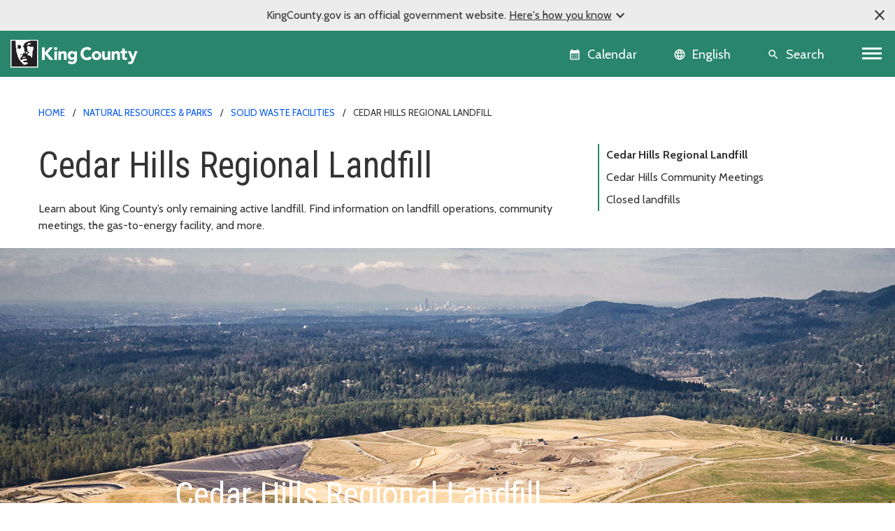

--- FILE ---
content_type: text/html; charset=utf-8
request_url: https://kingcounty.gov/en/dept/dnrp/waste-services/garbage-recycling-compost/solid-waste-facilities/cedar-hills
body_size: 15513
content:





<!DOCTYPE html>
<!--[if IE 9]><html lang="en" class="ie9 no-js"><![endif]-->
<!--[if !IE]><!-->
<html lang="en">
<!--<![endif]-->
<head>

        <link rel="stylesheet" href="https://cds.kingcounty.gov/styles.css" />



    
    <meta charset="utf-8" />
    <meta http-equiv="X-UA-Compatible" content="IE=edge">
    <meta http-equiv="Content-type" content="text/html; charset=utf-8">
    <meta content="width=device-width, initial-scale=1.0" name="viewport" />
    <link rel="canonical" href="https://kingcounty.gov/en/dept/dnrp/waste-services/garbage-recycling-compost/solid-waste-facilities/cedar-hills" />
    <meta name="description" content="Learn about Cedar Hills Regional Landfill - King County’s only remaining active landfill">
    <meta name="keywords" content="cedar hills regional landfill Renton WA Washington King County Solid Waste Division, Waste services, Garbage, recycling, and compost">
    <meta name="robots" content="">
    <meta property="og:title" content="Cedar Hills Regional Landfill - King County, Washington" />
    <meta property="og:description" content="" />
    <meta property="og:type" content="" />
    <meta property="og:url" content="https://www.kingcounty.gov/en/dept/dnrp/waste-services/garbage-recycling-compost/solid-waste-facilities/cedar-hills" />
    <meta property="og:image" content="" />
    <meta property="og:image:secure" content="" />
        <!-- Google Analytics - GA4 -->
        <script async src="https://www.googletagmanager.com/gtag/js?id=G-W2BH6TXD2Z"></script>
        <script>
            window.dataLayer = window.dataLayer || [];
            function gtag() { dataLayer.push(arguments); }
            gtag('js', new Date());
            gtag('config', 'G-W2BH6TXD2Z');
        </script>
        <!-- End Google Analytics -->
    <link rel="icon" href="https://cds.kingcounty.gov/favicon_kcgov.ico" type="image/x-icon" />
    <link rel="shortcut icon" href="https://cds.kingcounty.gov/favicon_kcgov.ico" type="image/x-icon" />
    <title>Cedar Hills Regional Landfill - King County, Washington</title>
    

    
    

</head>
<body id="mainBody" class=" rainforest">
    <a href="#maincontent" class="sr-only sr-only-focusable">Skip to main content</a>
    <div class="official-notification d-none">
        <span class="note-close material-symbols-outlined" translate="no">
            close
        </span>
        <div class="note-text">
            <p>KingCounty.gov is an official government website. <span class="underline">Here's how you know<span class="material-symbols-outlined" translate="no">expand_more</span><span class="material-symbols-outlined d-none" translate="no">expand_less</span></span></p>
        </div>
        <div class="note-text-detail-wrapper">
            <div class="note-text-detail container d-none">
                <div class="row">
                    <div class="col-sm-6 col-xs-12">
                        <div class="d-flex">
                            <div class="note-image">
                                <span class="material-symbols-outlined" translate="no">
                                    account_balance
                                </span>
                            </div>
                            <div class="note-sub-detail">
                                <h3>Official government websites use .gov</h3>
                                <p>Website addresses ending in .gov belong to official government organizations in the United States.</p>
                            </div>
                        </div>
                    </div>
                    <div class="col-sm-6 col-xs-12">
                        <div class="d-flex">
                            <div class="note-image">
                                <span class="material-symbols-outlined" translate="no">
                                    lock
                                </span>
                            </div>
                            <div class="note-sub-detail">
                                <h3>Secure .gov websites use HTTPS</h3>
                                <p>A lock <span class="material-symbols-outlined" translate="no">lock</span> or https:// means you've safely connected to the .gov website. Only share sensitive information on official, secure websites.</p>
                            </div>
                        </div>
                    </div>
                </div>
            </div>
        </div>
    </div>
    <style>
        /*TODO: Move these style to main css*/
        .global-header {
            background-color: var(--primary);
        }

            .global-header .calendar-icon a:link, .global-header .calendar-icon a button, .language-selector button, .global-header .search-icon a button {
                color: #FFFFFF;
            }
            .global-header .language-selector button:hover {
                color: #ffffff;
            }
    </style>
    <header class=" global-header sticky-top">
        
<div class="container-fluid">
    <div class="row">
        
        <div class="logo-icon col-auto flex-md-fill">
            <a class="navbar-brand" href="/">
                <img src="https://cds.kingcounty.gov/kc-mlk-white.svg" alt="King County Logo" />
            </a>
        </div>
        
        <div class="calendar-icon col-auto d-flex">


<a class="align-middle d-flex" href="/en/calendar" tabIndex="2">
    <button class="btn btn-link">
        <span class="material-icons" translate="no">calendar_month</span>
        <span class="calendar-text d-md-inline d-none">Calendar</span>
    </button>

    
</a>



        </div>
        
        <div class="language-icon col-auto d-flex">
            <div id="languageSelector" class="dropdown language-selector align-middle d-flex">
                <div id="google_translate_element"></div>
                <button class="btn btn-link dropdown-toggle" type="button" id="languageMenuButton" data-toggle="modal" data-target="#langList" aria-haspopup="true" aria-expanded="false">
                    <span class="material-icons" translate="no">language</span>
                    <span class="language-selector-text d-md-inline d-none">English</span>
                </button>
                <div id="langList" class="modal" aria-labelledby="languageMenuButton" aria-label="Choose your language">
                    <div class="modal-dialog modal-dialog-centered" role="document">
                        <div class="modal-content">
                            <div class="modal-disclaimer">
                                <button type="button" class="close" data-dismiss="modal" aria-label="Close"><span aria-hidden="true">&times;</span></button>
                                <div class="disclaimer-text">
                                    <p>
                                        <a class="body-small" href="https://translate.google.com" target="_blank">
                                            powered by
                                            <img src="https://www.gstatic.com/images/branding/googlelogo/1x/googlelogo_color_42x16dp.png" alt="Google Translate" />
                                            Translate
                                        </a>
                                    </p>
                                    <p>We currently offer language translations on our site primarily through Google Translate. This helps visitors find and use information in the languages they speak, but the tool is not perfect. Automated translation may be inaccurate or errors may display on translated pages.</p>
                                    <p>Google Translate is an external website. King County does not control the quality or accuracy of translated content.</p>
                                </div>
                            </div>
                            <div class="modal-header">
                                <h5 class="modal-title">Language and region</h5>
                            </div>
                            <div class="modal-subheading">
                                <p>Please choose a language</p>
                            </div>
                            <div class="modal-body">
                            </div>
                        </div>
                    </div>
                </div>
            </div>

        
    </div>
        
        <div class="search-icon d-inline-flex col-auto">
            
            <a href="/en/search" class="align-middle d-flex">
                <button class="btn btn-link">
                    <span class="material-icons" translate="no">search</span>
                    <span class="search-text d-md-inline d-none">Search</span>
                </button>
            </a>
        </div>
        
        <div class="d-inline-flex col-auto p-0">


            <nav aria-labelledby="globalNavigation">
                <h2 id="globalNavigation" class="sr-only">Global Navigation</h2>
                <div class="navbar float-right">
                    <button class="navbar-toggler collapsed" type="button" data-toggle="collapse" data-target="#kcNav" aria-controls="navbarTogglerDemo02" aria-expanded="false" aria-label="Toggle navigation"><span></span><span></span><span></span></button>
                </div>

            </nav>
        </div>
    </div>
    <div class="row">
        
<div class="navbar-collapse collapse" id="kcNav">
    <div class="link-list-container container-md">
            <div class="link-list">

                    <h3 class="link-list-title">
                        About King County
                        <span tabindex="0" class="material-icons scroll-down-arrow" translate="no">
                            expand_more
                        </span>
                    </h3>

                <ul class="nav navbar-nav">

                            <li class="nav-item"><a class="nav-link" href="/en/dept/dhr/about-king-county/jobs-benefits/find-a-job">Careers</a></li>
                            <li class="nav-item"><a class="nav-link" href="https://contact.kingcounty.gov/">Contact us </a></li>
                            <li class="nav-item"><a class="nav-link" href="/en/shared-topics/about-king-county/departments">Departments</a></li>
                            <li class="nav-item"><a class="nav-link" href="/en/dept/dhr/about-king-county/hr-resources-employees-partners/employee-resources">Employee resources</a></li>
                            <li class="nav-item"><a class="nav-link" href="/en/independents/about-king-county/king-county-tv">King County TV (KCTV)</a></li>
                            <li class="nav-item"><a class="nav-link" href="/en/shared-topics/about">SEE ALL</a></li>
                </ul>
            </div>
            <div class="link-list">

                    <h3 class="link-list-title">
                        Animals, pests &amp; pets
                        <span tabindex="0" class="material-icons scroll-down-arrow" translate="no">
                            expand_more
                        </span>
                    </h3>

                <ul class="nav navbar-nav">

                            <li class="nav-item"><a class="nav-link" href="/en/dept/executive-services/animals-pets-pests/regional-animal-services/adopt-a-pet">Pet adoption</a></li>
                            <li class="nav-item"><a class="nav-link" href="/en/dept/executive-services/animals-pets-pests/regional-animal-services">Regional Animal Services (RASKC)</a></li>
                            <li class="nav-item"><a class="nav-link" href="/en/dept/executive-services/animals-pets-pests/regional-animal-services/pet-licenses">Pet licenses</a></li>
                            <li class="nav-item"><a class="nav-link" href="/en/dept/executive-services/animals-pets-pests/regional-animal-services/found-pet">Found Pets</a></li>
                            <li class="nav-item"><a class="nav-link" href="/en/dept/executive-services/animals-pets-pests/regional-animal-services/animal-control-response">Animal Control</a></li>
                            <li class="nav-item"><a class="nav-link" href="/en/dept/dph/health-safety/disease-illness/zoonotic-diseases/diseases-by-animal">Diseases from animals</a></li>
                            <li class="nav-item"><a class="nav-link" href="/en/dept/dph/health-safety/environmental-health/getting-rid-of-rats-mice">Getting rid of rats and mice</a></li>
                            <li class="nav-item"><a class="nav-link" href="/en/categories/animals-pets-pests">SEE ALL</a></li>
                </ul>
            </div>
            <div class="link-list">

                    <h3 class="link-list-title">
                        Buildings and property
                        <span tabindex="0" class="material-icons scroll-down-arrow" translate="no">
                            expand_more
                        </span>
                    </h3>

                <ul class="nav navbar-nav">

                            <li class="nav-item"><a class="nav-link" href="/en/dept/local-services/buildings-property/inspections/building-inspections">Building and fire inspections</a></li>
                            <li class="nav-item"><a class="nav-link" href="/en/dept/local-services/buildings-property/inspections/land-use-inspections">Land use inspections</a></li>
                            <li class="nav-item"><a class="nav-link" href="/en/dept/kcit/data-information-services/gis-center/maps-apps/parcel-viewer">Parcel viewer property search</a></li>
                            <li class="nav-item"><a class="nav-link" href="/en/dept/executive-services/buildings-property/treasury-operations/property-tax">Property tax payment information</a></li>
                            <li class="nav-item"><a class="nav-link" href="/en/dept/local-services/buildings-property/property-research-and-maps/property-research">Property research</a></li>
                            <li class="nav-item"><a class="nav-link" href="/en/dept/assessor/buildings-and-property/property-taxes/residential-property-taxes">Property tax assessments (residential)</a></li>
                            <li class="nav-item"><a class="nav-link" href="https://info.kingcounty.gov/assessor/esales/eSales.aspx">Parcel sales search</a></li>
                            <li class="nav-item"><a class="nav-link" href="https://blue.kingcounty.com/Assessor/eRealProperty/default.aspx">Property information - eReal property</a></li>
                            <li class="nav-item"><a class="nav-link" href="/en/dept/dph/health-safety/environmental-health/plumbing-gas-piping">Plumbing and gas piping</a></li>
                            <li class="nav-item"><a class="nav-link" href="/en/independents/buildings-and-property/property-taxes/property-tax-advisor">Property Tax Advisor</a></li>
                            <li class="nav-item"><a class="nav-link" href="/en/categories/buildings-property">SEE ALL</a></li>
                </ul>
            </div>
            <div class="link-list">

                    <h3 class="link-list-title">
                        Certificates, permits, and licenses
                        <span tabindex="0" class="material-icons scroll-down-arrow" translate="no">
                            expand_more
                        </span>
                    </h3>

                <ul class="nav navbar-nav">

                            <li class="nav-item"><a class="nav-link" href="/en/dept/executive-services/certificates-permits-licenses/records-licensing/recorders-office/marriage-licensing">Marriage licenses</a></li>
                            <li class="nav-item"><a class="nav-link" href="/en/dept/dph/certificates-permits-licenses/order-birth-certificate">Birth certificates</a></li>
                            <li class="nav-item"><a class="nav-link" href="/en/dept/local-services/certificates-permits-licenses/permits">Building and land use permits</a></li>
                            <li class="nav-item"><a class="nav-link" href="/en/shared-topics/certificates-permits-licenses/business-licenses">Business licenses</a></li>
                            <li class="nav-item"><a class="nav-link" href="/en/dept/dph/certificates-permits-licenses/order-death-certificate">Death certificates</a></li>
                            <li class="nav-item"><a class="nav-link" href="/en/dept/local-services/certificates-permits-licenses/permits/permits-inspections-codes-buildings-land-use/permit-forms-application-materials/fire-permits">Fire and special event permit</a></li>
                            <li class="nav-item"><a class="nav-link" href="/en/dept/sheriff/courts-jails-legal-system/sheriff-services/concealed-pistol-license">Gun (concealed pistol) licenses</a></li>
                            <li class="nav-item"><a class="nav-link" href="/en/dept/executive-services/certificates-permits-licenses/records-licensing/vehicle-vessel-licensing">Car, truck, and boat licenses</a></li>
                            <li class="nav-item"><a class="nav-link" href="/en/dept/dph/certificates-permits-licenses/food-business-permits">Food business permits</a></li>
                            <li class="nav-item"><a class="nav-link" href="/en/dept/executive-services/animals-pets-pests/regional-animal-services/pet-licenses">Pet licenses</a></li>
                            <li class="nav-item"><a class="nav-link" href="/en/categories/certificates-permits-licenses">SEE ALL</a></li>
                </ul>
            </div>
            <div class="link-list">

                    <h3 class="link-list-title">
                        Courts, jails, &amp; legal system
                        <span tabindex="0" class="material-icons scroll-down-arrow" translate="no">
                            expand_more
                        </span>
                    </h3>

                <ul class="nav navbar-nav">

                            <li class="nav-item"><a class="nav-link" href="/en/court/courts-jails-legal-system/jury-duty">Jury duty</a></li>
                            <li class="nav-item"><a class="nav-link" href="/en/dept/dajd/courts-jails-legal-system/facilities-programs/adult-jails-seattle-kent">Adult jails</a></li>
                            <li class="nav-item"><a class="nav-link" href="/en/court/district-court/courts-jails-legal-system/passports">Apply for a passport</a></li>
                            <li class="nav-item"><a class="nav-link" href="/en/dept/dajd/courts-jails-legal-system/information-services-jail-detention/locate-person-jail">Find someone in jail</a></li>
                            <li class="nav-item"><a class="nav-link" href="/en/dept/sheriff/courts-jails-legal-system/sheriff-services/sex-offender-registration">Sex offender registry</a></li>
                            <li class="nav-item"><a class="nav-link" href="/en/categories/courts-jails-legal-system">SEE ALL</a></li>
                </ul>
            </div>
            <div class="link-list">

                    <h3 class="link-list-title">
                        Data and information services
                        <span tabindex="0" class="material-icons scroll-down-arrow" translate="no">
                            expand_more
                        </span>
                    </h3>

                <ul class="nav navbar-nav">

                            <li class="nav-item"><a class="nav-link" href="/en/dept/kcit/data-information-services/gis-center/maps-apps">GIS maps and applications</a></li>
                            <li class="nav-item"><a class="nav-link" href="/en/shared-topics/data-information-services/king-county-records">Records and records requests</a></li>
                            <li class="nav-item"><a class="nav-link" href="/en/dept/kcit/data-information-services/gis-center/maps-apps/imap">iMap - interactive mapping tool</a></li>
                            <li class="nav-item"><a class="nav-link" href="/en/dept/executive-services/certificates-permits-licenses/records-licensing/recorders-office/records-search">Online records search</a></li>
                            <li class="nav-item"><a class="nav-link" href="/en/dept/executive-services/certificates-permits-licenses/records-licensing/recorders-office">Recorder&#39;s office</a></li>
                </ul>
            </div>
            <div class="link-list">

                    <h3 class="link-list-title">
                        Governance and leadership
                        <span tabindex="0" class="material-icons scroll-down-arrow" translate="no">
                            expand_more
                        </span>
                    </h3>

                <ul class="nav navbar-nav">

                            <li class="nav-item"><a class="nav-link" href="/en/shared-topics/governance-leadership/elected-officials">Elected officials (all)</a></li>
                            <li class="nav-item"><a class="nav-link" href="/en/dept/elections">Elections</a></li>
                            <li class="nav-item"><a class="nav-link" href="/en/dept/council/governance-leadership/county-council/councilmembers-districts">King County Council members</a></li>
                            <li class="nav-item"><a class="nav-link" href="/en/dept/executive/governance-leadership/king-county-executive/cabinet-leadership">King County Executive</a></li>
                            <li class="nav-item"><a class="nav-link" href="/en/categories/governance-and-leadership">SEE ALL</a></li>
                </ul>
            </div>
            <div class="link-list">

                    <h3 class="link-list-title">
                        Health and safety
                        <span tabindex="0" class="material-icons scroll-down-arrow" translate="no">
                            expand_more
                        </span>
                    </h3>

                <ul class="nav navbar-nav">

                            <li class="nav-item"><a class="nav-link" href="/en/dept/dph/health-safety/disease-illness/covid-19">COVID-19</a></li>
                            <li class="nav-item"><a class="nav-link" href="/en/dept/dph/health-safety/environmental-health">Environmental Health Services</a></li>
                            <li class="nav-item"><a class="nav-link" href="/en/dept/dph/health-safety/food-safety/search-restaurant-safety-ratings">Restaurant safety ratings</a></li>
                            <li class="nav-item"><a class="nav-link" href="/en/dept/dchs/human-social-services/behavioral-health-recovery/mental-health-services">Mental health services</a></li>
                            <li class="nav-item"><a class="nav-link" href="/en/categories/health-safety">SEE ALL</a></li>
                </ul>
            </div>
            <div class="link-list">

                    <h3 class="link-list-title">
                        Human and Social Services
                        <span tabindex="0" class="material-icons scroll-down-arrow" translate="no">
                            expand_more
                        </span>
                    </h3>

                <ul class="nav navbar-nav">

                            <li class="nav-item"><a class="nav-link" href="/en/dept/dchs/human-social-services/behavioral-health-recovery/crisis-services">Crisis services</a></li>
                            <li class="nav-item"><a class="nav-link" href="/en/dept/dchs/human-social-services/community-funded-initiatives/best-starts-for-kids">Best Starts for Kids</a></li>
                            <li class="nav-item"><a class="nav-link" href="/en/dept/dchs/human-social-services/behavioral-health-recovery/mental-health-services">Mental health services</a></li>
                            <li class="nav-item"><a class="nav-link" href="https://find-human-services.kingcounty.gov/">Housing, finance, and other services</a></li>
                            <li class="nav-item"><a class="nav-link" href="/en/dept/dchs/human-social-services/king-county-veterans-program">Veterans Program</a></li>
                            <li class="nav-item"><a class="nav-link" href="/en/dept/dchs/human-social-services/behavioral-health-recovery/bhrd">Behavioral health and recovery</a></li>
                </ul>
            </div>
            <div class="link-list">

                    <h3 class="link-list-title">
                        Nature and recreation
                        <span tabindex="0" class="material-icons scroll-down-arrow" translate="no">
                            expand_more
                        </span>
                    </h3>

                <ul class="nav navbar-nav">

                            <li class="nav-item"><a class="nav-link" href="/en/dept/dnrp/nature-recreation/environment-ecology-conservation/noxious-weeds">Noxious weeds</a></li>
                            <li class="nav-item"><a class="nav-link" href="/en/dept/dnrp/nature-recreation/parks-recreation/king-county-parks/parks/marymoor">Marymoor Park</a></li>
                            <li class="nav-item"><a class="nav-link" href="/en/dept/dnrp/nature-recreation/parks-recreation/king-county-parks">Parks and recreation</a></li>
                            <li class="nav-item"><a class="nav-link" href="/en/dept/dnrp/nature-recreation/parks-recreation/king-county-parks/rentals">Facility rentals</a></li>
                            <li class="nav-item"><a class="nav-link" href="/en/dept/executive/governance-leadership/climate-office">Climate change</a></li>
                            <li class="nav-item"><a class="nav-link" href="/en/dept/dnrp/nature-recreation/environment-ecology-conservation/flood-services/warning-system">Flood service warning system</a></li>
                            <li class="nav-item"><a class="nav-link" href="/en/categories/nature-recreation">SEE ALL</a></li>
                </ul>
            </div>
            <div class="link-list">

                    <h3 class="link-list-title">
                        Transit, transportation, and roads
                        <span tabindex="0" class="material-icons scroll-down-arrow" translate="no">
                            expand_more
                        </span>
                    </h3>

                <ul class="nav navbar-nav">

                            <li class="nav-item"><a class="nav-link" href="/en/dept/metro/routes-and-service/schedules-and-maps">Metro schedules and maps</a></li>
                            <li class="nav-item"><a class="nav-link" href="/en/dept/metro/travel-options/water-taxi">Water Taxi</a></li>
                            <li class="nav-item"><a class="nav-link" href="/en/dept/metro/fares-and-payment/ways-to-pay/transit-go-ticket">Transit GO ticket</a></li>
                            <li class="nav-item"><a class="nav-link" href="/en/dept/metro/fares-and-payment/prices">Metro fares</a></li>
                            <li class="nav-item"><a class="nav-link" href="/en/dept/local-services/transit-transportation-roads/roads-and-bridges/traffic-cameras">Traffic cameras</a></li>
                            <li class="nav-item"><a class="nav-link" href="/en/dept/local-services/transit-transportation-roads/roads-and-bridges/road-closures">Road closures</a></li>
                            <li class="nav-item"><a class="nav-link" href="/en/dept/metro/travel-options/rail">Rail travel</a></li>
                            <li class="nav-item"><a class="nav-link" href="/en/dept/metro/travel-options/metro-flex">Metro Flex</a></li>
                            <li class="nav-item"><a class="nav-link" href="/en/categories/transit-transportation-roads">SEE ALL</a></li>
                </ul>
            </div>
            <div class="link-list">

                    <h3 class="link-list-title">
                        Waste services
                        <span tabindex="0" class="material-icons scroll-down-arrow" translate="no">
                            expand_more
                        </span>
                    </h3>

                <ul class="nav navbar-nav">

                            <li class="nav-item"><a class="nav-link" href="/en/dept/dnrp/waste-services/garbage-recycling-compost/solid-waste-facilities">Solid waste facilities</a></li>
                            <li class="nav-item"><a class="nav-link" href="/en/dept/dnrp/waste-services/garbage-recycling-compost/solid-waste-programs/circular-economy/mattresses">Mattress disposal/recycling</a></li>
                            <li class="nav-item"><a class="nav-link" href="/en/dept/dnrp/waste-services/garbage-recycling-compost/solid-waste-programs/food-waste-prevention">Reducing food waste</a></li>
                            <li class="nav-item"><a class="nav-link" href="/en/dept/dnrp/waste-services/wastewater-treatment/sewer-system-services/capacity-charge">Wastewater capacity charge</a></li>
                            <li class="nav-item"><a class="nav-link" href="/en/dept/dnrp/waste-services/garbage-recycling-compost/services/paint-recycling">Paint recycling</a></li>
                            <li class="nav-item"><a class="nav-link" href="/en/dept/dnrp/waste-services/garbage-recycling-compost/services">Garbage, recycling, and compost services</a></li>
                            <li class="nav-item"><a class="nav-link" href="/en/dept/dnrp/waste-services/garbage-recycling-compost/services/food-yard-waste">Compost and yard waste</a></li>
                            <li class="nav-item"><a class="nav-link" href="/en/dept/dnrp/waste-services/hazardous-waste-program">Hazardous Waste Program</a></li>
                            <li class="nav-item"><a class="nav-link" href="/en/categories/waste-services">SEE ALL</a></li>
                </ul>
            </div>
    </div>
</div>

    </div>
</div>

    </header>
    <script src="https://cds.kingcounty.gov/cookies.js"></script>

<div class="alert-wrapper">
</div>

<script type="text/javascript">
    function onKeyPressDisableMe(e, alertId) {
        if (e.keyCode == 32 || e.keyCode == 13) {
            setCookie('KCGov-Alerts', alertId);
            return false;
        }
    }
</script>


    <main id="maincontent">
        <div class="">
<div class="container">
    <nav aria-label="breadcrumb">
        <ol class="breadcrumb">
                    <li class="breadcrumb-item">
                                <a href="/en/">Home</a>

                    </li>
                    <li class="breadcrumb-item">
                                <a href="/en/dept/dnrp">Natural Resources &amp; Parks</a>

                    </li>
                    <li class="breadcrumb-item">
                                <a href="/en/dept/dnrp/waste-services/garbage-recycling-compost/solid-waste-facilities">Solid waste facilities</a>

                    </li>
                    <li class="breadcrumb-item">
                                <span>Cedar Hills Regional Landfill</span>

                    </li>
        </ol>
    </nav>
</div>            


<div class="  pb-small  ">
    <div class="two-col-container container">
        <div class="row">
            <div class="col-md-12 col-lg-8">
                
<header class="container">
    <div class="page-heading">
<h1>Cedar Hills Regional Landfill</h1><div class="summary-text"><p>Learn about King County&rsquo;s only remaining active landfill. Find information on landfill operations, community meetings, the gas-to-energy facility, and more.</p></div>    </div>
</header>
            </div>
            <aside class="col-md-12 col-lg-4 right-rail">
                
<div class="local-nav">
    <div class="mobile-toggle collapsed" data-toggle="collapse" data-target="#local-nav-486227f22e934fbaa234126188222342" aria-expanded="false"
         aria-controls="local-nav">
        In this section
        <span class="material-icons scroll-down-arrow">
            expand_more
        </span>
    </div>
    <div id="local-nav-486227f22e934fbaa234126188222342" class="collapse">
            <a class="active" title="Cedar Hills Regional Landfill" href="/en/dept/dnrp/waste-services/garbage-recycling-compost/solid-waste-facilities/cedar-hills">Cedar Hills Regional Landfill</a><a title="Cedar Hills Community Meetings" href="/en/dept/dnrp/waste-services/garbage-recycling-compost/solid-waste-facilities/cedar-hills-meetings">Cedar Hills Community Meetings</a><a title="Closed landfills in King County" href="/en/dept/dnrp/waste-services/garbage-recycling-compost/solid-waste-facilities/closed-landfills">Closed landfills</a>
    </div>
</div>

            </aside>
        </div>
    </div>
</div>
        </div>
        <div class="">
            

<section class="hero">
    <div class="hero-bg" style='background-image: url("https://cdn.kingcounty.gov/-/media/king-county/depts/dnrp/waste-services/garbage-recycling-compost/solid-waste-facilities/images/hero-chrlf-drone-aerial.jpg?rev=c3566037d5e64ac4b06f65973e049481"); background-position: center top;'>
        <div class="hero-scrim opacity-0"></div>
        <div class="hero-content-container">

            <div class="hero-content">
                            <h2 class="hero-title">

                                Cedar Hills Regional Landfill
                            </h2>
                                    <p class="hero-text">
                        
                    </p>
            </div>
                <div class="hero-buttons">
                    
                </div>
                    </div>
    </div>
</section>

<div class=" pt-small pb-medium  ">
    <div class="simple-container container">
        <div class="row">
            <div class="col">
                


<div class="rich-text"><figcaption>Aerial photo of the 920-acre Cedar Hills Regional Landfill in Maple Valley. Currently 31 acres is active landfill, the rest is closed landfill space and natural area.</figcaption></div>
            </div>
        </div>
    </div>
</div>

<section class="highlight-banner highlight-banner-primary">
    <div class="container">
            <h2 class="sr-only">The Cedar Hills Regional Landfill is not open to the public. </h2>
    <div class="row align-items-center">
        <h3 class="col-sm-4 highlight-banner-title">
            Cedar Hills NOT open to the public
        </h3>
        <div class="col highlight-banner-text">
            <div class="rich-text"><p>The Cedar Hills Regional Landfill is not open to the public. Visit <a href="/en/dept/dnrp/waste-services/garbage-recycling-compost/solid-waste-facilities" title="King County solid waste facilities">solid waste facilities</a> to find a location for recycling and waste disposal. </p></div>
        </div>
            <div class="col-sm-2  highlight-banner-link">


                </div>
            </div>
    </div>
</section>


<div class=" pt-medium pb-medium  ">
    <div class="two-col-container container">
        <div class="row">
            <div class="col-md-12 col-lg-8">
                


<div class="rich-text"><h2>About the Cedar Hills  Regional Landfill</h2>
<p>The Cedar Hills Regional Landfill is the only  active landfill in the county. Located on a 920-acre site in Maple Valley,  Cedar Hills has been in operation since 1965. It provides safe and efficient  waste disposal for all of King County, except for the cities of Seattle and  Milton. </p>
<p>Over 800,000 tons of waste goes to Cedar Hills  each year. Most of that waste comes from King County businesses and households.  Commercial companies or self-haulers collects and transports waste to a King  County transfer station or rural drop box. From these locations, we consolidate  the waste for efficiency, then truck it to Cedar Hills for final disposal.</p></div>


<div class="rich-text"><h3>Operations and monitoring</h3>
<p>Visit <a href="/en/dept/dnrp/waste-services/garbage-recycling-compost/solid-waste-planning-monitoring/cedar-hills-monitoring" title="Cedar Hills Regional Landfill Monitoring">Cedar Hills Regional Landfill Monitoring</a> to read our most recent annual reports and environmental monitoring reports.</p>
<h3>Cedar Hills Renewable Gas to Energy</h3>
<p>When waste is buried in the landfill it decomposes and produces landfill gas. At Cedar Hills a network of pipes captures the gas and routes it to an on-site gas-to-energy facility. The plant processes landfill gas into pipeline quality biogas and electric power.</p>
<p>In 2025, King County acquired the gas-to-energy facility from Bio Energy Washington, which previously operated the plant. The newly named Cedar Hills Renewable Gas to Energy (CHRGE) facility began producing pipeline-quality gas in late September 2025. The Solid Waste Division is working with industry experts to make additional improvements to the CHRGE facility to optimize the collection and production of biogas moving forward.</p></div>


<div class="rich-text"><h2>Planning for the future</h2>
<p>The <a href="/en/dept/dnrp/waste-services/garbage-recycling-compost/solid-waste-planning-monitoring/comprehensive-solid-waste-management-plan" title="2019 Comprehensive Solid Waste Management Plan">2019 Comprehensive Solid Waste Management Plan</a> sets strategies for managing solid waste over the next six to 20 years in King County. The plan recommends further development of Cedar Hills to maximize capacity and meet regional disposal needs. Visit the <a href="/en/dept/dnrp/waste-services/garbage-recycling-compost/solid-waste-facilities/cedar-hills-development" title="Cedar Hills development project">Cedar Hills development project</a> to learn more about our plans for landfill development.</p></div>
            </div>
            <aside class="col-md-12 col-lg-4 right-rail">
                

<div class="vital-info-one-col">
    <div class="vital-wrapper">
        <div class="vital-info-heading">Contact</div>
        <div class="rich-text"><p><strong>King County Solid Waste Division</strong></p>
<p>Phone: <a href="tel:+12064774466">206-477-4466</a></p>
<p>TTY Relay: 711</p>
<p><a href="https://contact.kingcounty.gov/" title="contact King County Solid Waste Division">Send us an email</a></p>
<p><a rel="noopener noreferrer" href="https://www.facebook.com/KingCountySolidWaste/" title="King County Solid Waste Division on Facebook" target="_blank">Facebook</a> | <a rel="noopener noreferrer" href="https://www.instagram.com/kingcountyswd/" title="King County Solid Waste Division on Instagram" target="_blank">Instagram</a> | <a rel="noopener noreferrer" href="https://www.youtube.com/user/KingCountyRecycling" title="King County Solid Waste Division on YouTube" target="_blank">YouTube</a></p></div>
    </div>
</div>
<div class="box test">
                    <h3 class="box-title">Landfill buffer restoration</h3>

    
    <p>View State Environmental Policy Act (SEPA) documents for the Cedar Hills Landfill Buffer Restoration project:</p>
<ul>
    <li><a href="https://your.kingcounty.gov/dnrp/library/solid-waste/facilities/CHRL-buffer-restoration-SEPA-checklist.pdf" class="link-icon-picture_as_pdf" title="SEPA Environmental Checklist">SEPA Environmental Checklist</a></li>
    <li><a href="https://your.kingcounty.gov/dnrp/library/solid-waste/facilities/CHRL-buffer-restoration-SEPA-DNS.pdf" class="link-icon-picture_as_pdf" title="SEPA Determination of Nonsignificance">SEPA Determination of Nonsignificance</a></li>
</ul>
</div>


<div class="box test">
                    <h3 class="box-title">Related links</h3>

    
    <ul>
    <li>Learn about environmental compliance and community engagement at Cedar Hills<br />
    <a href="https://your.kingcounty.gov/dnrp/library/solid-waste/facilities/CHRLF-environmental-community.pdf" class="link-icon-picture_as_pdf" title="Learn more about environmental compliance and community engagement at Cedar Hills">English</a> | <a href="https://your.kingcounty.gov/dnrp/library/solid-waste/facilities/CHRLF-environmental-community-es.pdf" class="link-icon-picture_as_pdf" title="Obtenga más información sobre el cumplimiento ambiental y la participación comunitaria en Cedar Hills">Espa&ntilde;ol</a></li>
</ul>
</div>


            </aside>
        </div>
    </div>
</div>

<section class="highlight-banner highlight-banner-primary">
    <div class="container">
            <h2 class="sr-only">Want to stay informed? Sign up to receive updates about Cedar Hills Regional Landfill</h2>
    <div class="row align-items-center">
        <h3 class="col-sm-4 highlight-banner-title">
            Want to stay informed?
        </h3>
        <div class="col highlight-banner-text">
            <div class="rich-text"><p><a href="https://public.govdelivery.com/accounts/WAKING/subscriber/new?topic_id=WAKING_988" title="Sign up to receive updates about Cedar Hills Regional Landfill">Sign up</a> to receive updates about Cedar Hills Regional Landfill.</p></div>
        </div>
            <div class="col-sm-2  highlight-banner-link">


                </div>
            </div>
    </div>
</section>


<div class=" pt-small pb-large  ">
    <div class="two-col-container container">
        <div class="row">
            <div class="col-md-12 col-lg-8">
                


<div class="rich-text"><h2>Community meetings</h2>
<p>We host two community meetings a year as part of our ongoing communication with households living near the landfill. Visit <a href="/en/dept/dnrp/waste-services/garbage-recycling-compost/solid-waste-facilities/cedar-hills-meetings" title="Cedar Hills Regional Landfill community meetings">Cedar Hills Regional Landfill community meetings</a> to learn  more.</p></div>


<div class="rich-text"><h2>Odor management</h2>
<p>Our staff are trained and certified in industry best practices for mitigating landfill odors. To effectively prevent odors, we use strategies such as covering active parts of the landfill at the end of each working day. We also perform regular odor checks. Read more about Cedar Hills odor management and reporting:</p>
<ul>
    <li><a href="https://your.kingcounty.gov/dnrp/library/solid-waste/facilities/CHRL-odor-fact-sheet-2023.pdf" class="link-icon-picture_as_pdf" title="2023 Odor fact sheet">2023 Odor fact sheet</a></li>
    <li><a href="https://your.kingcounty.gov/dnrp/library/solid-waste/facilities/CHRL-odor-fact-sheet-2022.pdf" class="link-icon-picture_as_pdf" title="2022 Odor fact sheet">2022 Odor fact sheet</a></li>
    <li><a href="https://your.kingcounty.gov/dnrp/library/solid-waste/facilities/CHRL-odor-fact-sheet-2021.pdf" class="link-icon-picture_as_pdf" title="2021 Odor fact sheet">2021 Odor fact sheet</a></li>
    <li><a href="https://your.kingcounty.gov/dnrp/library/solid-waste/facilities/CHRL-odor-fact-sheet-2020.pdf" class="link-icon-picture_as_pdf" title="2020 Odor fact sheet">2020 Odor fact sheet</a></li>
    <li><a href="https://your.kingcounty.gov/dnrp/library/solid-waste/facilities/CHRL-odor-fact-sheet-2019.pdf" class="link-icon-picture_as_pdf" title="2019 Odor fact sheet">2019 Odor fact sheet</a></li>
    <li><a href="https://your.kingcounty.gov/dnrp/library/solid-waste/facilities/CHRL-odor-fact-sheet-2018.pdf" class="link-icon-picture_as_pdf" title="2018 Odor fact sheet">2018 Odor fact sheet</a></li>
</ul></div>
            </div>
            <aside class="col-md-12 col-lg-4 right-rail">
                
            </aside>
        </div>
    </div>
</div>


<section class="topic-cards-row">
    <div class="container">
        <h2>
            Related topics
        </h2>
        <div class="topic-cards-wrapper">
                <div class="topic-card">
                    <a title="Find a King County garbage and recycling facility" href="/en/dept/dnrp/waste-services/garbage-recycling-compost/solid-waste-facilities">

                    <div class="topic-card-header">
                        <h3 class="topic-card-title">Solid waste facilities</h3>
                    </div>
                    <div class="topic-card-footer">Find a King County garbage and recycling facility</div>


                    </a>
                </div>
                <div class="topic-card">
                    <a title="Cedar Hills Development Project" href="/en/dept/dnrp/waste-services/garbage-recycling-compost/solid-waste-facilities/cedar-hills-development">

                    <div class="topic-card-header">
                        <h3 class="topic-card-title">Cedar Hills Development Project</h3>
                    </div>
                    <div class="topic-card-footer">Find information on the landfill site development plan</div>


                    </a>
                </div>
                <div class="topic-card">
                    <a title="Solid Waste Planning &amp; Monitoring" href="/en/dept/dnrp/waste-services/garbage-recycling-compost/solid-waste-planning-monitoring">

                    <div class="topic-card-header">
                        <h3 class="topic-card-title">Solid waste planning & monitoring</h3>
                    </div>
                    <div class="topic-card-footer">Find information on our solid waste reports, plans, and advisory committees</div>


                    </a>
                </div>
        </div>
    </div>
</section>
        </div>
    </main>
    <footer class="footer">
        
<div class="index-strip">
    <div class="container">
        <ul>
            <li class="d-none d-md-block"><a href="/en/index">Index</a></li>
                    <li><a href="/en/index/#A">A</a></li>
                    <li><a href="/en/index/#B">B</a></li>
                    <li><a href="/en/index/#C">C</a></li>
                    <li><a href="/en/index/#D">D</a></li>
                    <li><a href="/en/index/#E">E</a></li>
                    <li><a href="/en/index/#F">F</a></li>
                    <li><a href="/en/index/#G">G</a></li>
                    <li><a href="/en/index/#H">H</a></li>
                    <li><a href="/en/index/#I">I</a></li>
                    <li><a href="/en/index/#J">J</a></li>
                    <li><a href="/en/index/#K">K</a></li>
                    <li><a href="/en/index/#L">L</a></li>
                    <li><a href="/en/index/#M">M</a></li>
                    <li><a href="/en/index/#N">N</a></li>
                    <li><a href="/en/index/#O">O</a></li>
                    <li><a href="/en/index/#P">P</a></li>
                    <li><a href="/en/index/#Q">Q</a></li>
                    <li><a href="/en/index/#R">R</a></li>
                    <li><a href="/en/index/#S">S</a></li>
                    <li><a href="/en/index/#T">T</a></li>
                    <li><a href="/en/index/#U">U</a></li>
                    <li><a href="/en/index/#V">V</a></li>
                    <li><a href="/en/index/#W">W</a></li>
                    <li><a href="/en/index/#X">X</a></li>
                    <li><a href="/en/index/#Y">Y</a></li>
                    <li><a href="/en/index/#Z">Z</a></li>
        </ul>
    </div>
</div>


<nav aria-labelledby="footerLinks" class="footer-nav">
    <div class="container">
        <h2 id="footerLinks" class="sr-only">Footer Links</h2>
        <div class="row">
            <div class="col-md-3 d-flex align-items-center">
                <div class="footer-social-links d-flex">
                    <a href="https://www.facebook.com/KingCountyWA">
<img src="https://cdn.kingcounty.gov/-/media/king-county/icons/home-page/social-media/fb_icon" alt="King County Facebook page" /></a>
<a href="https://www.linkedin.com/company/king-county">
<img alt="King County linkedin page" src="https://cdn.kingcounty.gov/-/media/king-county/icons/home-page/social-media/lin_icon" /></a>
<a href="https://nextdoor.com/agency-detail/wa/king-county/king-county-washington/">
<img alt="King County nextdoor page" src="https://cdn.kingcounty.gov/-/media/king-county/icons/home-page/social-media/nextdoor_icon?la=en&hash=9DF93104-2186-4A36-9366-06A9B503DA8D&ver=1" /></a>

                </div>
            </div>
            <div class="col-md-3">
                <div class="link-list link-list-border link-list-border-left ">
                    
                    <ul>

                            <li><a href="/en/shared-topics/about-king-county/website/terms-of-use">Terms of use</a></li>
                            <li><a href="/en/shared-topics/about-king-county/website/privacy">Privacy</a></li>
                            <li><a href="https://data.kingcounty.gov/">Data transparency</a></li>
                    </ul>
                </div>
            </div>
            <div class="col-md-3">
                <div class="link-list link-list-border link-list-border-left ">
                    
                    <ul>

                            <li><a href="https://contact.kingcounty.gov/">Contact us</a></li>
                            <li><a href="https://directory.kingcounty.gov/EmpSearch.asp">Directory</a></li>
                            <li><a href="/en/shared-topics/governance-leadership/elected-officials">Elected officials</a></li>
                            <li><a href="/en/dept/executive/about-king-county/customer-service">Customer service</a></li>
                    </ul>
                </div>
            </div>
            <div class="col-md-3">


                <div class="link-list link-list-border link-list-border-left ">
                    
                    <ul>

                            <li><a href="/en/shared-topics/about-king-county/departments">Departments</a></li>
                            <li><a href="/en/shared-topics/about-king-county/buildings-locations">Office locations</a></li>
                            <li><a href="/en/shared-topics/about-king-county/holiday-closures-impacts">Holidays and closures</a></li>
                            <li><a href="/en/dept/dhr/about-king-county/hr-resources-employees-partners/employee-resources">Employee resources</a></li>
                            <li><a href="/en/dept/dhr/about-king-county/jobs-benefits/find-a-job">Jobs</a></li>
                    </ul>
                </div>
            </div>
        </div>
    </div>
</nav>


<div class="footer-legal">
    <div class="container">
        <div class="row">
            <div class="col-sm-8">
                <ul>
                                        <li>
                                            <a href="/en/shared-topics/about-king-county/accessibility-disability-resources">Accessibility</a>
                                        </li>
                            </ul>
            </div>
            <div class="col-sm-4">
                    <p>&#169; King County, WA 2026</p>
            </div>
        </div>
    </div>
</div>
    </footer>
    <span class="material-icons floating-action-button" translate="no" aria-label="Back to Top">expand_less</span>
    <script src="https://cdnjs.cloudflare.com/ajax/libs/popper.js/1.11.0/umd/popper.min.js" integrity="sha384-b/U6ypiBEHpOf/4+1nzFpr53nxSS+GLCkfwBdFNTxtclqqenISfwAzpKaMNFNmj4" crossorigin="anonymous"></script>
        <script src="https://cds.kingcounty.gov/index.js"></script>




        <script type="text/javascript">
            /*<![CDATA[*/
            (function () {
                var sz = document.createElement('script'); sz.type = 'text/javascript'; sz.async = true;
                sz.src = '//siteimproveanalytics.com/js/siteanalyze_6343622.js';
                var s = document.getElementsByTagName('script')[0]; s.parentNode.insertBefore(sz, s);
            })();
            /*]]>*/
        </script>
    
    


    

        <!-- 00:00:00.0466862 -->
        <!-- kingcounty.gov -->

</body>
</html>


--- FILE ---
content_type: application/x-javascript
request_url: https://cds.kingcounty.gov/index.js
body_size: 124675
content:
"use strict";function ownKeys(object,enumerableOnly){var keys=Object.keys(object);if(Object.getOwnPropertySymbols){var symbols=Object.getOwnPropertySymbols(object);enumerableOnly&&(symbols=symbols.filter(function(sym){return Object.getOwnPropertyDescriptor(object,sym).enumerable;})),keys.push.apply(keys,symbols);}return keys;}function _objectSpread(target){for(var i=1;i<arguments.length;i++){var source=null!=arguments[i]?arguments[i]:{};i%2?ownKeys(Object(source),!0).forEach(function(key){_defineProperty(target,key,source[key]);}):Object.getOwnPropertyDescriptors?Object.defineProperties(target,Object.getOwnPropertyDescriptors(source)):ownKeys(Object(source)).forEach(function(key){Object.defineProperty(target,key,Object.getOwnPropertyDescriptor(source,key));});}return target;}function _defineProperty(obj,key,value){if(key in obj){Object.defineProperty(obj,key,{value:value,enumerable:true,configurable:true,writable:true});}else{obj[key]=value;}return obj;}function _classCallCheck(instance,Constructor){if(!(instance instanceof Constructor)){throw new TypeError("Cannot call a class as a function");}}function _defineProperties(target,props){for(var i=0;i<props.length;i++){var descriptor=props[i];descriptor.enumerable=descriptor.enumerable||false;descriptor.configurable=true;if("value"in descriptor)descriptor.writable=true;Object.defineProperty(target,descriptor.key,descriptor);}}function _createClass(Constructor,protoProps,staticProps){if(protoProps)_defineProperties(Constructor.prototype,protoProps);if(staticProps)_defineProperties(Constructor,staticProps);Object.defineProperty(Constructor,"prototype",{writable:false});return Constructor;}function _toConsumableArray(arr){return _arrayWithoutHoles(arr)||_iterableToArray(arr)||_unsupportedIterableToArray(arr)||_nonIterableSpread();}function _nonIterableSpread(){throw new TypeError("Invalid attempt to spread non-iterable instance.\nIn order to be iterable, non-array objects must have a [Symbol.iterator]() method.");}function _unsupportedIterableToArray(o,minLen){if(!o)return;if(typeof o==="string")return _arrayLikeToArray(o,minLen);var n=Object.prototype.toString.call(o).slice(8,-1);if(n==="Object"&&o.constructor)n=o.constructor.name;if(n==="Map"||n==="Set")return Array.from(o);if(n==="Arguments"||/^(?:Ui|I)nt(?:8|16|32)(?:Clamped)?Array$/.test(n))return _arrayLikeToArray(o,minLen);}function _iterableToArray(iter){if(typeof Symbol!=="undefined"&&iter[Symbol.iterator]!=null||iter["@@iterator"]!=null)return Array.from(iter);}function _arrayWithoutHoles(arr){if(Array.isArray(arr))return _arrayLikeToArray(arr);}function _arrayLikeToArray(arr,len){if(len==null||len>arr.length)len=arr.length;for(var i=0,arr2=new Array(len);i<len;i++){arr2[i]=arr[i];}return arr2;}function _typeof(obj){"@babel/helpers - typeof";return _typeof="function"==typeof Symbol&&"symbol"==typeof Symbol.iterator?function(obj){return typeof obj;}:function(obj){return obj&&"function"==typeof Symbol&&obj.constructor===Symbol&&obj!==Symbol.prototype?"symbol":typeof obj;},_typeof(obj);}/*! For license information please see index.js.LICENSE.txt */!function(t){var e={};function n(r){if(e[r])return e[r].exports;var o=e[r]={i:r,l:!1,exports:{}};return t[r].call(o.exports,o,o.exports,n),o.l=!0,o.exports;}n.m=t,n.c=e,n.d=function(t,e,r){n.o(t,e)||Object.defineProperty(t,e,{enumerable:!0,get:r});},n.r=function(t){"undefined"!=typeof Symbol&&Symbol.toStringTag&&Object.defineProperty(t,Symbol.toStringTag,{value:"Module"}),Object.defineProperty(t,"__esModule",{value:!0});},n.t=function(t,e){if(1&e&&(t=n(t)),8&e)return t;if(4&e&&"object"==_typeof(t)&&t&&t.__esModule)return t;var r=Object.create(null);if(n.r(r),Object.defineProperty(r,"default",{enumerable:!0,value:t}),2&e&&"string"!=typeof t)for(var o in t){n.d(r,o,function(e){return t[e];}.bind(null,o));}return r;},n.n=function(t){var e=t&&t.__esModule?function(){return t["default"];}:function(){return t;};return n.d(e,"a",e),e;},n.o=function(t,e){return Object.prototype.hasOwnProperty.call(t,e);},n.p="",n(n.s=276);}([function(t,e,n){var r,o;r=[n(2),n(11),n(57),n(130),n(58),n(283),n(191),n(285),n(132),n(286),n(291),n(59),n(295),n(96),n(297),n(300),n(72),n(301),n(211),n(60),n(302),n(303),n(304),n(305),n(308),n(133),n(309),n(310),n(311),n(312),n(314),n(315)],void 0===(o=function(t){"use strict";return t;}.apply(e,r))||(t.exports=o);},function(t,e,n){"use strict";n.d(e,"c",function(){return r;}),n.d(e,"a",function(){return o;}),n.d(e,"e",function(){return i;}),n.d(e,"f",function(){return s;}),n.d(e,"b",function(){return a;}),n.d(e,"d",function(){return c;});var r=!!/android|webos|iphone|ipod|blackberry|iemobile|opera mini/i.test(navigator.userAgent.toLowerCase());function o(t,e){return!(t instanceof jQuery&&t.length<=0)&&(t instanceof jQuery&&t.length>0||null!==t&&(null!==t&&e?void e():!!t));}function i(t,e){$(t).removeClass("d-block"),$(t).eq(e).addClass("d-block");}function s(t,e,n){$(t).removeClass(n),$(e).addClass(n);}function a(t){""==$(t).val()&&$(t).removeClass("hasVal");}function c(t){"loading"!=document.readyState?t():document.addEventListener("DOMContentLoaded",t);}},function(t,e,n){var r,o;r=[n(69),n(10),n(277),n(92),n(183),n(184),n(128),n(93),n(185),n(129),n(186),n(278),n(43),n(8),n(70),n(187),n(56)],o=function(t,e,n,r,o,i,s,a,c,u,l,f,d,p,h,v,y){"use strict";var g="3.4.1",m=function m(t,e){return new m.fn.init(t,e);},b=/^[\s\uFEFF\xA0]+|[\s\uFEFF\xA0]+$/g;function w(t){var e=!!t&&"length"in t&&t.length,n=y(t);return!p(t)&&!h(t)&&("array"===n||0===e||"number"==typeof e&&e>0&&e-1 in t);}return m.fn=m.prototype={jquery:g,constructor:m,length:0,toArray:function toArray(){return r.call(this);},get:function get(t){return null==t?r.call(this):t<0?this[t+this.length]:this[t];},pushStack:function pushStack(t){var e=m.merge(this.constructor(),t);return e.prevObject=this,e;},each:function each(t){return m.each(this,t);},map:function map(t){return this.pushStack(m.map(this,function(e,n){return t.call(e,n,e);}));},slice:function slice(){return this.pushStack(r.apply(this,arguments));},first:function first(){return this.eq(0);},last:function last(){return this.eq(-1);},eq:function eq(t){var e=this.length,n=+t+(t<0?e:0);return this.pushStack(n>=0&&n<e?[this[n]]:[]);},end:function end(){return this.prevObject||this.constructor();},push:i,sort:t.sort,splice:t.splice},m.extend=m.fn.extend=function(){var t,e,n,r,o,i,s=arguments[0]||{},a=1,c=arguments.length,u=!1;for("boolean"==typeof s&&(u=s,s=arguments[a]||{},a++),"object"==_typeof(s)||p(s)||(s={}),a===c&&(s=this,a--);a<c;a++){if(null!=(t=arguments[a]))for(e in t){r=t[e],"__proto__"!==e&&s!==r&&(u&&r&&(m.isPlainObject(r)||(o=Array.isArray(r)))?(n=s[e],i=o&&!Array.isArray(n)?[]:o||m.isPlainObject(n)?n:{},o=!1,s[e]=m.extend(u,i,r)):void 0!==r&&(s[e]=r));}}return s;},m.extend({expando:"jQuery"+(g+Math.random()).replace(/\D/g,""),isReady:!0,error:function error(t){throw new Error(t);},noop:function noop(){},isPlainObject:function isPlainObject(t){var e,r;return!(!t||"[object Object]"!==c.call(t))&&(!(e=n(t))||"function"==typeof(r=u.call(e,"constructor")&&e.constructor)&&l.call(r)===f);},isEmptyObject:function isEmptyObject(t){var e;for(e in t){return!1;}return!0;},globalEval:function globalEval(t,e){v(t,{nonce:e&&e.nonce});},each:function each(t,e){var n,r=0;if(w(t))for(n=t.length;r<n&&!1!==e.call(t[r],r,t[r]);r++){;}else for(r in t){if(!1===e.call(t[r],r,t[r]))break;}return t;},trim:function trim(t){return null==t?"":(t+"").replace(b,"");},makeArray:function makeArray(t,e){var n=e||[];return null!=t&&(w(Object(t))?m.merge(n,"string"==typeof t?[t]:t):i.call(n,t)),n;},inArray:function inArray(t,e,n){return null==e?-1:s.call(e,t,n);},merge:function merge(t,e){for(var n=+e.length,r=0,o=t.length;r<n;r++){t[o++]=e[r];}return t.length=o,t;},grep:function grep(t,e,n){for(var r=[],o=0,i=t.length,s=!n;o<i;o++){!e(t[o],o)!==s&&r.push(t[o]);}return r;},map:function map(t,e,n){var r,i,s=0,a=[];if(w(t))for(r=t.length;s<r;s++){null!=(i=e(t[s],s,n))&&a.push(i);}else for(s in t){null!=(i=e(t[s],s,n))&&a.push(i);}return o.apply([],a);},guid:1,support:d}),"function"==typeof Symbol&&(m.fn[Symbol.iterator]=t[Symbol.iterator]),m.each("Boolean Number String Function Array Date RegExp Object Error Symbol".split(" "),function(t,e){a["[object "+e+"]"]=e.toLowerCase();}),m;}.apply(e,r),void 0===o||(t.exports=o);},function(t,e,n){var r=n(4),o=n(75).f,i=n(22),s=n(21),a=n(144),c=n(214),u=n(153);t.exports=function(t,e){var n,l,f,d,p,h=t.target,v=t.global,y=t.stat;if(n=v?r:y?r[h]||a(h,{}):(r[h]||{}).prototype)for(l in e){if(d=e[l],f=t.noTargetGet?(p=o(n,l))&&p.value:n[l],!u(v?l:h+(y?".":"#")+l,t.forced)&&void 0!==f){if(_typeof(d)==_typeof(f))continue;c(d,f);}(t.sham||f&&f.sham)&&i(d,"sham",!0),s(n,l,d,t);}};},function(t,e,n){(function(e){var n=function n(t){return t&&t.Math==Math&&t;};t.exports=n("object"==(typeof globalThis==="undefined"?"undefined":_typeof(globalThis))&&globalThis)||n("object"==(typeof window==="undefined"?"undefined":_typeof(window))&&window)||n("object"==(typeof self==="undefined"?"undefined":_typeof(self))&&self)||n("object"==_typeof(e)&&e)||function(){return this;}()||Function("return this")();}).call(this,n(46));},function(t,e){t.exports=function(t){try{return!!t();}catch(t){return!0;}};},function(t,e,n){var r=n(4),o=n(147),i=n(14),s=n(99),a=n(155),c=n(220),u=o("wks"),l=r.Symbol,f=c?l:l&&l.withoutSetter||s;t.exports=function(t){return i(u,t)||(a&&i(l,t)?u[t]=l[t]:u[t]=f("Symbol."+t)),u[t];};},function(t,e){t.exports=function(t){return"object"==_typeof(t)?null!==t:"function"==typeof t;};},function(t,e,n){var r;void 0===(r=function(){"use strict";return function(t){return"function"==typeof t&&"number"!=typeof t.nodeType;};}.call(e,n,e,t))||(t.exports=r);},function(t,e,n){var r=n(7);t.exports=function(t){if(!r(t))throw TypeError(String(t)+" is not an object");return t;};},function(t,e,n){var r;void 0===(r=function(){"use strict";return window.document;}.call(e,n,e,t))||(t.exports=r);},function(t,e,n){var r,o;r=[n(279)],void 0===(o=function(){}.apply(e,r))||(t.exports=o);},function(t,e,n){var r=n(5);t.exports=!r(function(){return 7!=Object.defineProperty({},1,{get:function get(){return 7;}})[1];});},function(t,e,n){var r=n(12),o=n(212),i=n(9),s=n(97),a=Object.defineProperty;e.f=r?a:function(t,e,n){if(i(t),e=s(e,!0),i(n),o)try{return a(t,e,n);}catch(t){}if("get"in n||"set"in n)throw TypeError("Accessors not supported");return"value"in n&&(t[e]=n.value),t;};},function(t,e){var n={}.hasOwnProperty;t.exports=function(t,e){return n.call(t,e);};},function(t,e,n){var r=n(76),o=Math.min;t.exports=function(t){return t>0?o(r(t),9007199254740991):0;};},function(t,e,n){var r=n(23);t.exports=function(t){return Object(r(t));};},function(t,e,n){var r,o;r=[n(2),n(10),n(8),n(189),n(190)],void 0===(o=function(t,e,n,r){"use strict";var o,i=/^(?:\s*(<[\w\W]+>)[^>]*|#([\w-]+))$/,s=t.fn.init=function(s,a,c){var u,l;if(!s)return this;if(c=c||o,"string"==typeof s){if(!(u="<"===s[0]&&">"===s[s.length-1]&&s.length>=3?[null,s,null]:i.exec(s))||!u[1]&&a)return!a||a.jquery?(a||c).find(s):this.constructor(a).find(s);if(u[1]){if(a=a instanceof t?a[0]:a,t.merge(this,t.parseHTML(u[1],a&&a.nodeType?a.ownerDocument||a:e,!0)),r.test(u[1])&&t.isPlainObject(a))for(u in a){n(this[u])?this[u](a[u]):this.attr(u,a[u]);}return this;}return(l=e.getElementById(u[2]))&&(this[0]=l,this.length=1),this;}return s.nodeType?(this[0]=s,this.length=1,this):n(s)?void 0!==c.ready?c.ready(s):s(t):t.makeArray(s,this);};return s.prototype=t.fn,o=t(e),s;}.apply(e,r))||(t.exports=o);},function(t,e,n){var r=n(21),o=Date.prototype,i="Invalid Date",s="toString",a=o.toString,c=o.getTime;new Date(NaN)+""!=i&&r(o,s,function(){var t=c.call(this);return t==t?a.call(this):i;});},function(t,e,n){var r=n(156),o=n(21),i=n(323);r||o(Object.prototype,"toString",i,{unsafe:!0});},function(t,e,n){var r,o;r=[n(192)],void 0===(o=function(t){"use strict";return new t();}.apply(e,r))||(t.exports=o);},function(t,e,n){var r=n(4),o=n(22),i=n(14),s=n(144),a=n(145),c=n(35),u=c.get,l=c.enforce,f=String(String).split("String");(t.exports=function(t,e,n,a){var c,u=!!a&&!!a.unsafe,d=!!a&&!!a.enumerable,p=!!a&&!!a.noTargetGet;"function"==typeof n&&("string"!=typeof e||i(n,"name")||o(n,"name",e),(c=l(n)).source||(c.source=f.join("string"==typeof e?e:""))),t!==r?(u?!p&&t[e]&&(d=!0):delete t[e],d?t[e]=n:o(t,e,n)):d?t[e]=n:s(e,n);})(Function.prototype,"toString",function(){return"function"==typeof this&&u(this).source||a(this);});},function(t,e,n){var r=n(12),o=n(13),i=n(73);t.exports=r?function(t,e,n){return o.f(t,e,i(1,n));}:function(t,e,n){return t[e]=n,t;};},function(t,e){t.exports=function(t){if(null==t)throw TypeError("Can't call method on "+t);return t;};},function(t,e,n){"use strict";var r=n(3),o=n(219);r({target:"Array",proto:!0,forced:[].forEach!=o},{forEach:o});},function(t,e,n){var r=n(4),o=n(231),i=n(219),s=n(22);for(var a in o){var c=r[a],u=c&&c.prototype;if(u&&u.forEach!==i)try{s(u,"forEach",i);}catch(t){u.forEach=i;}}},function(t,e,n){var r=n(12),o=n(13).f,i=Function.prototype,s=i.toString,a=/^\s*function ([^ (]*)/,c="name";r&&!(c in i)&&o(i,c,{configurable:!0,get:function get(){try{return s.call(this).match(a)[1];}catch(t){return"";}}});},function(t,e,n){n(3)({target:"Array",stat:!0},{isArray:n(79)});},function(t,e,n){var r=n(250),o="object"==(typeof self==="undefined"?"undefined":_typeof(self))&&self&&self.Object===Object&&self,i=r||o||Function("return this")();t.exports=i;},function(t,e,n){"use strict";var r=n(3),o=n(7),i=n(79),s=n(150),a=n(15),c=n(37),u=n(109),l=n(6),f=n(83)("slice"),d=l("species"),p=[].slice,h=Math.max;r({target:"Array",proto:!0,forced:!f},{slice:function slice(t,e){var n,r,l,f=c(this),v=a(f.length),y=s(t,v),g=s(void 0===e?v:e,v);if(i(f)&&("function"!=typeof(n=f.constructor)||n!==Array&&!i(n.prototype)?o(n)&&null===(n=n[d])&&(n=void 0):n=void 0,n===Array||void 0===n))return p.call(f,y,g);for(r=new(void 0===n?Array:n)(h(g-y,0)),l=0;y<g;y++,l++){y in f&&u(r,l,f[y]);}return r.length=l,r;}});},function(t,e,n){var r=n(3),o=n(16),i=n(77);r({target:"Object",stat:!0,forced:n(5)(function(){i(1);})},{keys:function keys(t){return i(o(t));}});},function(t,e,n){"use strict";var r=n(3),o=n(5),i=n(79),s=n(7),a=n(16),c=n(15),u=n(109),l=n(154),f=n(83),d=n(6),p=n(107),h=d("isConcatSpreadable"),v=9007199254740991,y="Maximum allowed index exceeded",g=p>=51||!o(function(){var t=[];return t[h]=!1,t.concat()[0]!==t;}),m=f("concat"),b=function b(t){if(!s(t))return!1;var e=t[h];return void 0!==e?!!e:i(t);};r({target:"Array",proto:!0,forced:!g||!m},{concat:function concat(t){var e,n,r,o,i,s=a(this),f=l(s,0),d=0;for(e=-1,r=arguments.length;e<r;e++){if(b(i=-1===e?s:arguments[e])){if(d+(o=c(i.length))>v)throw TypeError(y);for(n=0;n<o;n++,d++){n in i&&u(f,d,i[n]);}}else{if(d>=v)throw TypeError(y);u(f,d++,i);}}return f.length=d,f;}});},function(t,e,n){"use strict";var r=n(3),o=n(4),i=n(63),s=n(61),a=n(12),c=n(155),u=n(220),l=n(5),f=n(14),d=n(79),p=n(7),h=n(9),v=n(16),y=n(37),g=n(97),m=n(73),b=n(116),w=n(77),x=n(148),S=n(339),_=n(152),E=n(75),T=n(13),k=n(100),O=n(22),A=n(21),C=n(147),j=n(98),$=n(74),P=n(99),D=n(6),I=n(238),R=n(239),N=n(81),L=n(35),M=n(38).forEach,H=j("hidden"),F="Symbol",q=D("toPrimitive"),B=L.set,z=L.getterFor(F),U=Object.prototype,_W=o.Symbol,G=i("JSON","stringify"),Y=E.f,V=T.f,X=S.f,K=k.f,Q=C("symbols"),J=C("op-symbols"),Z=C("string-to-symbol-registry"),tt=C("symbol-to-string-registry"),et=C("wks"),nt=o.QObject,rt=!nt||!nt.prototype||!nt.prototype.findChild,ot=a&&l(function(){return 7!=b(V({},"a",{get:function get(){return V(this,"a",{value:7}).a;}})).a;})?function(t,e,n){var r=Y(U,e);r&&delete U[e],V(t,e,n),r&&t!==U&&V(U,e,r);}:V,it=function it(t,e){var n=Q[t]=b(_W.prototype);return B(n,{type:F,tag:t,description:e}),a||(n.description=e),n;},st=u?function(t){return"symbol"==_typeof(t);}:function(t){return Object(t)instanceof _W;},at=function at(t,e,n){t===U&&at(J,e,n),h(t);var r=g(e,!0);return h(n),f(Q,r)?(n.enumerable?(f(t,H)&&t[H][r]&&(t[H][r]=!1),n=b(n,{enumerable:m(0,!1)})):(f(t,H)||V(t,H,m(1,{})),t[H][r]=!0),ot(t,r,n)):V(t,r,n);},ct=function ct(t,e){h(t);var n=y(e),r=w(n).concat(dt(n));return M(r,function(e){a&&!ut.call(n,e)||at(t,e,n[e]);}),t;},ut=function ut(t){var e=g(t,!0),n=K.call(this,e);return!(this===U&&f(Q,e)&&!f(J,e))&&(!(n||!f(this,e)||!f(Q,e)||f(this,H)&&this[H][e])||n);},lt=function lt(t,e){var n=y(t),r=g(e,!0);if(n!==U||!f(Q,r)||f(J,r)){var o=Y(n,r);return!o||!f(Q,r)||f(n,H)&&n[H][r]||(o.enumerable=!0),o;}},ft=function ft(t){var e=X(y(t)),n=[];return M(e,function(t){f(Q,t)||f($,t)||n.push(t);}),n;},dt=function dt(t){var e=t===U,n=X(e?J:y(t)),r=[];return M(n,function(t){!f(Q,t)||e&&!f(U,t)||r.push(Q[t]);}),r;};(c||(_W=function W(){if(this instanceof _W)throw TypeError("Symbol is not a constructor");var t=arguments.length&&void 0!==arguments[0]?String(arguments[0]):void 0,e=P(t),n=function n(t){this===U&&n.call(J,t),f(this,H)&&f(this[H],e)&&(this[H][e]=!1),ot(this,e,m(1,t));};return a&&rt&&ot(U,e,{configurable:!0,set:n}),it(e,t);},A(_W.prototype,"toString",function(){return z(this).tag;}),A(_W,"withoutSetter",function(t){return it(P(t),t);}),k.f=ut,T.f=at,E.f=lt,x.f=S.f=ft,_.f=dt,I.f=function(t){return it(D(t),t);},a&&(V(_W.prototype,"description",{configurable:!0,get:function get(){return z(this).description;}}),s||A(U,"propertyIsEnumerable",ut,{unsafe:!0}))),r({global:!0,wrap:!0,forced:!c,sham:!c},{Symbol:_W}),M(w(et),function(t){R(t);}),r({target:F,stat:!0,forced:!c},{"for":function _for(t){var e=String(t);if(f(Z,e))return Z[e];var n=_W(e);return Z[e]=n,tt[n]=e,n;},keyFor:function keyFor(t){if(!st(t))throw TypeError(t+" is not a symbol");if(f(tt,t))return tt[t];},useSetter:function useSetter(){rt=!0;},useSimple:function useSimple(){rt=!1;}}),r({target:"Object",stat:!0,forced:!c,sham:!a},{create:function create(t,e){return void 0===e?b(t):ct(b(t),e);},defineProperty:at,defineProperties:ct,getOwnPropertyDescriptor:lt}),r({target:"Object",stat:!0,forced:!c},{getOwnPropertyNames:ft,getOwnPropertySymbols:dt}),r({target:"Object",stat:!0,forced:l(function(){_.f(1);})},{getOwnPropertySymbols:function getOwnPropertySymbols(t){return _.f(v(t));}}),G)&&r({target:"JSON",stat:!0,forced:!c||l(function(){var t=_W();return"[null]"!=G([t])||"{}"!=G({a:t})||"{}"!=G(Object(t));})},{stringify:function stringify(t,e,n){for(var r,o=[t],i=1;arguments.length>i;){o.push(arguments[i++]);}if(r=e,(p(e)||void 0!==t)&&!st(t))return d(e)||(e=function e(t,_e){if("function"==typeof r&&(_e=r.call(this,t,_e)),!st(_e))return _e;}),o[1]=e,G.apply(null,o);}});_W.prototype[q]||O(_W.prototype,q,_W.prototype.valueOf),N(_W,F),$[H]=!0;},function(t,e){var n=Array.isArray;t.exports=n;},function(t,e,n){var r;void 0===(r=function(){"use strict";return /[^\x20\t\r\n\f]+/g;}.call(e,n,e,t))||(t.exports=r);},function(t,e,n){var r,o,i,s=n(213),a=n(4),c=n(7),u=n(22),l=n(14),f=n(146),d=n(98),p=n(74),h=a.WeakMap;if(s){var v=f.state||(f.state=new h()),y=v.get,g=v.has,m=v.set;r=function r(t,e){return e.facade=t,m.call(v,t,e),e;},o=function o(t){return y.call(v,t)||{};},i=function i(t){return g.call(v,t);};}else{var b=d("state");p[b]=!0,r=function r(t,e){return e.facade=t,u(t,b,e),e;},o=function o(t){return l(t,b)?t[b]:{};},i=function i(t){return l(t,b);};}t.exports={set:r,get:o,has:i,enforce:function enforce(t){return i(t)?o(t):r(t,{});},getterFor:function getterFor(t){return function(e){var n;if(!c(e)||(n=o(e)).type!==t)throw TypeError("Incompatible receiver, "+t+" required");return n;};}};},function(t,e,n){var r=n(3),o=n(322);r({target:"Object",stat:!0,forced:Object.assign!==o},{assign:o});},function(t,e,n){var r=n(101),o=n(23);t.exports=function(t){return r(o(t));};},function(t,e,n){var r=n(78),o=n(101),i=n(16),s=n(15),a=n(154),c=[].push,u=function u(t){var e=1==t,n=2==t,u=3==t,l=4==t,f=6==t,d=7==t,p=5==t||f;return function(h,v,y,g){for(var m,b,w=i(h),x=o(w),S=r(v,y,3),_=s(x.length),E=0,T=g||a,k=e?T(h,_):n||d?T(h,0):void 0;_>E;E++){if((p||E in x)&&(b=S(m=x[E],E,w),t))if(e)k[E]=b;else if(b)switch(t){case 3:return!0;case 5:return m;case 6:return E;case 2:c.call(k,m);}else switch(t){case 4:return!1;case 7:c.call(k,m);}}return f?-1:u||l?l:k;};};t.exports={forEach:u(0),map:u(1),filter:u(2),some:u(3),every:u(4),find:u(5),findIndex:u(6),filterOut:u(7)};},function(t,e,n){(function(e){var n;n="undefined"!=typeof window?window:void 0!==e?e:"undefined"!=typeof self?self:{},t.exports=n;}).call(this,n(46));},function(t,e,n){"use strict";var r=n(21),o=n(9),i=n(5),s=n(234),a="toString",c=RegExp.prototype,u=c.toString,l=i(function(){return"/a/b"!=u.call({source:"a",flags:"b"});}),f=u.name!=a;(l||f)&&r(RegExp.prototype,a,function(){var t=o(this),e=String(t.source),n=t.flags;return"/"+e+"/"+String(void 0===n&&t instanceof RegExp&&!("flags"in c)?s.call(t):n);},{unsafe:!0});},function(t,e,n){"use strict";var r=n(37),o=n(164),i=n(82),s=n(35),a=n(166),c="Array Iterator",u=s.set,l=s.getterFor(c);t.exports=a(Array,"Array",function(t,e){u(this,{type:c,target:r(t),index:0,kind:e});},function(){var t=l(this),e=t.target,n=t.kind,r=t.index++;return!e||r>=e.length?(t.target=void 0,{value:void 0,done:!0}):"keys"==n?{value:r,done:!1}:"values"==n?{value:e[r],done:!1}:{value:[r,e[r]],done:!1};},"values"),i.Arguments=i.Array,o("keys"),o("values"),o("entries");},function(t,e,n){"use strict";var r=n(236).charAt,o=n(35),i=n(166),s="String Iterator",a=o.set,c=o.getterFor(s);i(String,"String",function(t){a(this,{type:s,string:String(t),index:0});},function(){var t,e=c(this),n=e.string,o=e.index;return o>=n.length?{value:void 0,done:!0}:(t=r(n,o),e.index+=t.length,{value:t,done:!1});});},function(t,e,n){var r;void 0===(r=function(){"use strict";return{};}.call(e,n,e,t))||(t.exports=r);},function(t,e,n){var r;void 0===(r=function(){"use strict";return function(t,e){return t.nodeName&&t.nodeName.toLowerCase()===e.toLowerCase();};}.call(e,n,e,t))||(t.exports=r);},function(t,e,n){var r,o;r=[n(2),n(56),n(8)],void 0===(o=function(t,e,n){"use strict";var r=function r(o,i,s,a,c,u,l){var f=0,d=o.length,p=null==s;if("object"===e(s))for(f in c=!0,s){r(o,i,f,s[f],!0,u,l);}else if(void 0!==a&&(c=!0,n(a)||(l=!0),p&&(l?(i.call(o,a),i=null):(p=i,i=function i(e,n,r){return p.call(t(e),r);})),i))for(;f<d;f++){i(o[f],s,l?a:a.call(o[f],f,i(o[f],s)));}return c?o:p?i.call(o):d?i(o[0],s):u;};return r;}.apply(e,r))||(t.exports=o);},function(t,e){var n;n=function(){return this;}();try{n=n||new Function("return this")();}catch(t){"object"==(typeof window==="undefined"?"undefined":_typeof(window))&&(n=window);}t.exports=n;},function(t,e){t.exports=function(t){if("function"!=typeof t)throw TypeError(String(t)+" is not a function");return t;};},function(t,e,n){var r=n(3),o=n(12);r({target:"Object",stat:!0,forced:!o,sham:!o},{defineProperty:n(13).f});},function(t,e,n){"use strict";n(31),n(50),n(235),Object.defineProperty(e,"__esModule",{value:!0}),e.pretty=e.logger=void 0;var r=n(39),o={trace:1,debug:2,info:3,warn:4,error:5,silent:10},i=r.LOGLEVEL,s=o[i]||o.info,a={trace:function trace(t){for(var e=arguments.length,n=new Array(e>1?e-1:0),i=1;i<e;i++){n[i-1]=arguments[i];}return s<=o.trace&&r.console.trace.apply(r.console,[t].concat(n));},debug:function debug(t){for(var e=arguments.length,n=new Array(e>1?e-1:0),i=1;i<e;i++){n[i-1]=arguments[i];}return s<=o.debug&&r.console.debug.apply(r.console,[t].concat(n));},info:function info(t){for(var e=arguments.length,n=new Array(e>1?e-1:0),i=1;i<e;i++){n[i-1]=arguments[i];}return s<=o.info&&r.console.info.apply(r.console,[t].concat(n));},warn:function warn(t){for(var e=arguments.length,n=new Array(e>1?e-1:0),i=1;i<e;i++){n[i-1]=arguments[i];}return s<=o.warn&&r.console.warn.apply(r.console,[t].concat(n));},error:function error(t){for(var e=arguments.length,n=new Array(e>1?e-1:0),i=1;i<e;i++){n[i-1]=arguments[i];}return s<=o.error&&r.console.error.apply(r.console,[t].concat(n));},log:function log(t){for(var e=arguments.length,n=new Array(e>1?e-1:0),i=1;i<e;i++){n[i-1]=arguments[i];}return s<o.silent&&r.console.log.apply(r.console,[t].concat(n));}};e.logger=a;var c=function c(t){return function(){for(var e=[],n=arguments.length,r=new Array(n),o=0;o<n;o++){r[o]=arguments[o];}if(r.length){var i,s=/<span\s+style=(['"])([^'"]*)\1\s*>/gi,c=/<\/span>/gi;for(e.push(r[0].replace(s,"%c").replace(c,"%c"));i=s.exec(r[0]);){e.push(i[2]),e.push("");}for(var u=1;u<r.length;u++){e.push(r[u]);}}a[t].apply(a,e);};};e.pretty=c,c.trace=c("trace"),c.debug=c("debug"),c.info=c("info"),c.warn=c("warn"),c.error=c("error");},function(t,e,n){"use strict";var r=n(3),o=n(113);r({target:"RegExp",proto:!0,forced:/./.exec!==o},{exec:o});},function(t,e,n){"use strict";var r=n(3),o=n(12),i=n(4),s=n(14),a=n(7),c=n(13).f,u=n(214),l=i.Symbol;if(o&&"function"==typeof l&&(!("description"in l.prototype)||void 0!==l().description)){var f={},d=function d(){var t=arguments.length<1||void 0===arguments[0]?void 0:String(arguments[0]),e=this instanceof d?new l(t):void 0===t?l():l(t);return""===t&&(f[e]=!0),e;};u(d,l);var p=d.prototype=l.prototype;p.constructor=d;var h=p.toString,v="Symbol(test)"==String(l("test")),y=/^Symbol\((.*)\)[^)]+$/;c(p,"description",{configurable:!0,get:function get(){var t=a(this)?this.valueOf():this,e=h.call(t);if(s(f,t))return"";var n=v?e.slice(7,-1):e.replace(y,"$1");return""===n?void 0:n;}}),r({global:!0,forced:!0},{Symbol:d});}},function(t,e,n){n(239)("iterator");},function(t,e,n){var r=n(3),o=n(340);r({target:"Array",stat:!0,forced:!n(158)(function(t){Array.from(t);})},{from:o});},function(t,e,n){var r=n(4),o=n(231),i=n(41),s=n(22),a=n(6),c=a("iterator"),u=a("toStringTag"),l=i.values;for(var f in o){var d=r[f],p=d&&d.prototype;if(p){if(p[c]!==l)try{s(p,c,l);}catch(t){p[c]=l;}if(p[u]||s(p,u,f),o[f])for(var h in i){if(p[h]!==i[h])try{s(p,h,i[h]);}catch(t){p[h]=i[h];}}}}},function(t,e,n){var r=n(385),o=n(388);t.exports=function(t,e){var n=o(t,e);return r(n)?n:void 0;};},function(t,e,n){var r,o;r=[n(93),n(185)],void 0===(o=function(t,e){"use strict";return function(n){return null==n?n+"":"object"==_typeof(n)||"function"==typeof n?t[e.call(n)]||"object":_typeof(n);};}.apply(e,r))||(t.exports=o);},function(t,e,n){var r,o;r=[n(2),n(128),n(281),n(282),n(188),n(44),n(17),n(190),n(11)],void 0===(o=function(t,e,n,r,o,i){"use strict";var s=/^(?:parents|prev(?:Until|All))/,a={children:!0,contents:!0,next:!0,prev:!0};function c(t,e){for(;(t=t[e])&&1!==t.nodeType;){;}return t;}return t.fn.extend({has:function has(e){var n=t(e,this),r=n.length;return this.filter(function(){for(var e=0;e<r;e++){if(t.contains(this,n[e]))return!0;}});},closest:function closest(e,n){var r,i=0,s=this.length,a=[],c="string"!=typeof e&&t(e);if(!o.test(e))for(;i<s;i++){for(r=this[i];r&&r!==n;r=r.parentNode){if(r.nodeType<11&&(c?c.index(r)>-1:1===r.nodeType&&t.find.matchesSelector(r,e))){a.push(r);break;}}}return this.pushStack(a.length>1?t.uniqueSort(a):a);},index:function index(n){return n?"string"==typeof n?e.call(t(n),this[0]):e.call(this,n.jquery?n[0]:n):this[0]&&this[0].parentNode?this.first().prevAll().length:-1;},add:function add(e,n){return this.pushStack(t.uniqueSort(t.merge(this.get(),t(e,n))));},addBack:function addBack(t){return this.add(null==t?this.prevObject:this.prevObject.filter(t));}}),t.each({parent:function parent(t){var e=t.parentNode;return e&&11!==e.nodeType?e:null;},parents:function parents(t){return n(t,"parentNode");},parentsUntil:function parentsUntil(t,e,r){return n(t,"parentNode",r);},next:function next(t){return c(t,"nextSibling");},prev:function prev(t){return c(t,"previousSibling");},nextAll:function nextAll(t){return n(t,"nextSibling");},prevAll:function prevAll(t){return n(t,"previousSibling");},nextUntil:function nextUntil(t,e,r){return n(t,"nextSibling",r);},prevUntil:function prevUntil(t,e,r){return n(t,"previousSibling",r);},siblings:function siblings(t){return r((t.parentNode||{}).firstChild,t);},children:function children(t){return r(t.firstChild);},contents:function contents(e){return void 0!==e.contentDocument?e.contentDocument:(i(e,"template")&&(e=e.content||e),t.merge([],e.childNodes));}},function(e,n){t.fn[e]=function(r,o){var i=t.map(this,n,r);return"Until"!==e.slice(-5)&&(o=r),o&&"string"==typeof o&&(i=t.filter(o,i)),this.length>1&&(a[e]||t.uniqueSort(i),s.test(e)&&i.reverse()),this.pushStack(i);};}),t;}.apply(e,r))||(t.exports=o);},function(t,e,n){var r,o;r=[n(2),n(8),n(92),n(130)],o=function(t,e,n){"use strict";function r(t){return t;}function o(t){throw t;}function i(t,n,r,o){var i;try{t&&e(i=t.promise)?i.call(t).done(n).fail(r):t&&e(i=t.then)?i.call(t,n,r):n.apply(void 0,[t].slice(o));}catch(t){r.apply(void 0,[t]);}}return t.extend({Deferred:function Deferred(n){var i=[["notify","progress",t.Callbacks("memory"),t.Callbacks("memory"),2],["resolve","done",t.Callbacks("once memory"),t.Callbacks("once memory"),0,"resolved"],["reject","fail",t.Callbacks("once memory"),t.Callbacks("once memory"),1,"rejected"]],s="pending",a={state:function state(){return s;},always:function always(){return c.done(arguments).fail(arguments),this;},"catch":function _catch(t){return a.then(null,t);},pipe:function pipe(){var n=arguments;return t.Deferred(function(r){t.each(i,function(t,o){var i=e(n[o[4]])&&n[o[4]];c[o[1]](function(){var t=i&&i.apply(this,arguments);t&&e(t.promise)?t.promise().progress(r.notify).done(r.resolve).fail(r.reject):r[o[0]+"With"](this,i?[t]:arguments);});}),n=null;}).promise();},then:function then(n,s,a){var c=0;function u(n,i,s,a){return function(){var l=this,f=arguments,d=function d(){var t,d;if(!(n<c)){if((t=s.apply(l,f))===i.promise())throw new TypeError("Thenable self-resolution");d=t&&("object"==_typeof(t)||"function"==typeof t)&&t.then,e(d)?a?d.call(t,u(c,i,r,a),u(c,i,o,a)):(c++,d.call(t,u(c,i,r,a),u(c,i,o,a),u(c,i,r,i.notifyWith))):(s!==r&&(l=void 0,f=[t]),(a||i.resolveWith)(l,f));}},p=a?d:function(){try{d();}catch(e){t.Deferred.exceptionHook&&t.Deferred.exceptionHook(e,p.stackTrace),n+1>=c&&(s!==o&&(l=void 0,f=[e]),i.rejectWith(l,f));}};n?p():(t.Deferred.getStackHook&&(p.stackTrace=t.Deferred.getStackHook()),window.setTimeout(p));};}return t.Deferred(function(t){i[0][3].add(u(0,t,e(a)?a:r,t.notifyWith)),i[1][3].add(u(0,t,e(n)?n:r)),i[2][3].add(u(0,t,e(s)?s:o));}).promise();},promise:function promise(e){return null!=e?t.extend(e,a):a;}},c={};return t.each(i,function(t,e){var n=e[2],r=e[5];a[e[1]]=n.add,r&&n.add(function(){s=r;},i[3-t][2].disable,i[3-t][3].disable,i[0][2].lock,i[0][3].lock),n.add(e[3].fire),c[e[0]]=function(){return c[e[0]+"With"](this===c?void 0:this,arguments),this;},c[e[0]+"With"]=n.fireWith;}),a.promise(c),n&&n.call(c,c),c;},when:function when(r){var o=arguments.length,s=o,a=Array(s),c=n.call(arguments),u=t.Deferred(),l=function l(t){return function(e){a[t]=this,c[t]=arguments.length>1?n.call(arguments):e,--o||u.resolveWith(a,c);};};if(o<=1&&(i(r,u.done(l(s)).resolve,u.reject,!o),"pending"===u.state()||e(c[s]&&c[s].then)))return u.then();for(;s--;){i(c[s],l(s),u.reject);}return u.promise();}}),t;}.apply(e,r),void 0===o||(t.exports=o);},function(t,e,n){var r,o;r=[n(2),n(10),n(95),n(8),n(34),n(136),n(92),n(20),n(44),n(17),n(11)],o=function(t,e,n,r,o,i,s,a,c){"use strict";var u=/^key/,l=/^(?:mouse|pointer|contextmenu|drag|drop)|click/,f=/^([^.]*)(?:\.(.+)|)/;function d(){return!0;}function p(){return!1;}function h(t,n){return t===function(){try{return e.activeElement;}catch(t){}}()==("focus"===n);}function v(e,n,r,o,i,s){var a,c;if("object"==_typeof(n)){for(c in"string"!=typeof r&&(o=o||r,r=void 0),n){v(e,c,r,o,n[c],s);}return e;}if(null==o&&null==i?(i=r,o=r=void 0):null==i&&("string"==typeof r?(i=o,o=void 0):(i=o,o=r,r=void 0)),!1===i)i=p;else if(!i)return e;return 1===s&&(a=i,i=function i(e){return t().off(e),a.apply(this,arguments);},i.guid=a.guid||(a.guid=t.guid++)),e.each(function(){t.event.add(this,n,i,o,r);});}function y(e,n,r){r?(a.set(e,n,!1),t.event.add(e,n,{namespace:!1,handler:function handler(e){var o,i,c=a.get(this,n);if(1&e.isTrigger&&this[n]){if(c.length)(t.event.special[n]||{}).delegateType&&e.stopPropagation();else if(c=s.call(arguments),a.set(this,n,c),o=r(this,n),this[n](),c!==(i=a.get(this,n))||o?a.set(this,n,!1):i={},c!==i)return e.stopImmediatePropagation(),e.preventDefault(),i.value;}else c.length&&(a.set(this,n,{value:t.event.trigger(t.extend(c[0],t.Event.prototype),c.slice(1),this)}),e.stopImmediatePropagation());}})):void 0===a.get(e,n)&&t.event.add(e,n,d);}return t.event={global:{},add:function add(e,r,i,s,c){var u,l,d,p,h,v,y,g,m,b,w,x=a.get(e);if(x)for(i.handler&&(i=(u=i).handler,c=u.selector),c&&t.find.matchesSelector(n,c),i.guid||(i.guid=t.guid++),(p=x.events)||(p=x.events={}),(l=x.handle)||(l=x.handle=function(n){return void 0!==t&&t.event.triggered!==n.type?t.event.dispatch.apply(e,arguments):void 0;}),h=(r=(r||"").match(o)||[""]).length;h--;){m=w=(d=f.exec(r[h])||[])[1],b=(d[2]||"").split(".").sort(),m&&(y=t.event.special[m]||{},m=(c?y.delegateType:y.bindType)||m,y=t.event.special[m]||{},v=t.extend({type:m,origType:w,data:s,handler:i,guid:i.guid,selector:c,needsContext:c&&t.expr.match.needsContext.test(c),namespace:b.join(".")},u),(g=p[m])||((g=p[m]=[]).delegateCount=0,y.setup&&!1!==y.setup.call(e,s,b,l)||e.addEventListener&&e.addEventListener(m,l)),y.add&&(y.add.call(e,v),v.handler.guid||(v.handler.guid=i.guid)),c?g.splice(g.delegateCount++,0,v):g.push(v),t.event.global[m]=!0);}},remove:function remove(e,n,r,i,s){var c,u,l,d,p,h,v,y,g,m,b,w=a.hasData(e)&&a.get(e);if(w&&(d=w.events)){for(p=(n=(n||"").match(o)||[""]).length;p--;){if(g=b=(l=f.exec(n[p])||[])[1],m=(l[2]||"").split(".").sort(),g){for(v=t.event.special[g]||{},y=d[g=(i?v.delegateType:v.bindType)||g]||[],l=l[2]&&new RegExp("(^|\\.)"+m.join("\\.(?:.*\\.|)")+"(\\.|$)"),u=c=y.length;c--;){h=y[c],!s&&b!==h.origType||r&&r.guid!==h.guid||l&&!l.test(h.namespace)||i&&i!==h.selector&&("**"!==i||!h.selector)||(y.splice(c,1),h.selector&&y.delegateCount--,v.remove&&v.remove.call(e,h));}u&&!y.length&&(v.teardown&&!1!==v.teardown.call(e,m,w.handle)||t.removeEvent(e,g,w.handle),delete d[g]);}else for(g in d){t.event.remove(e,g+n[p],r,i,!0);}}t.isEmptyObject(d)&&a.remove(e,"handle events");}},dispatch:function dispatch(e){var n,r,o,i,s,c,u=t.event.fix(e),l=new Array(arguments.length),f=(a.get(this,"events")||{})[u.type]||[],d=t.event.special[u.type]||{};for(l[0]=u,n=1;n<arguments.length;n++){l[n]=arguments[n];}if(u.delegateTarget=this,!d.preDispatch||!1!==d.preDispatch.call(this,u)){for(c=t.event.handlers.call(this,u,f),n=0;(i=c[n++])&&!u.isPropagationStopped();){for(u.currentTarget=i.elem,r=0;(s=i.handlers[r++])&&!u.isImmediatePropagationStopped();){u.rnamespace&&!1!==s.namespace&&!u.rnamespace.test(s.namespace)||(u.handleObj=s,u.data=s.data,void 0!==(o=((t.event.special[s.origType]||{}).handle||s.handler).apply(i.elem,l))&&!1===(u.result=o)&&(u.preventDefault(),u.stopPropagation()));}}return d.postDispatch&&d.postDispatch.call(this,u),u.result;}},handlers:function handlers(e,n){var r,o,i,s,a,c=[],u=n.delegateCount,l=e.target;if(u&&l.nodeType&&!("click"===e.type&&e.button>=1))for(;l!==this;l=l.parentNode||this){if(1===l.nodeType&&("click"!==e.type||!0!==l.disabled)){for(s=[],a={},r=0;r<u;r++){void 0===a[i=(o=n[r]).selector+" "]&&(a[i]=o.needsContext?t(i,this).index(l)>-1:t.find(i,this,null,[l]).length),a[i]&&s.push(o);}s.length&&c.push({elem:l,handlers:s});}}return l=this,u<n.length&&c.push({elem:l,handlers:n.slice(u)}),c;},addProp:function addProp(e,n){Object.defineProperty(t.Event.prototype,e,{enumerable:!0,configurable:!0,get:r(n)?function(){if(this.originalEvent)return n(this.originalEvent);}:function(){if(this.originalEvent)return this.originalEvent[e];},set:function set(t){Object.defineProperty(this,e,{enumerable:!0,configurable:!0,writable:!0,value:t});}});},fix:function fix(e){return e[t.expando]?e:new t.Event(e);},special:{load:{noBubble:!0},click:{setup:function setup(t){var e=this||t;return i.test(e.type)&&e.click&&c(e,"input")&&y(e,"click",d),!1;},trigger:function trigger(t){var e=this||t;return i.test(e.type)&&e.click&&c(e,"input")&&y(e,"click"),!0;},_default:function _default(t){var e=t.target;return i.test(e.type)&&e.click&&c(e,"input")&&a.get(e,"click")||c(e,"a");}},beforeunload:{postDispatch:function postDispatch(t){void 0!==t.result&&t.originalEvent&&(t.originalEvent.returnValue=t.result);}}}},t.removeEvent=function(t,e,n){t.removeEventListener&&t.removeEventListener(e,n);},t.Event=function(e,n){if(!(this instanceof t.Event))return new t.Event(e,n);e&&e.type?(this.originalEvent=e,this.type=e.type,this.isDefaultPrevented=e.defaultPrevented||void 0===e.defaultPrevented&&!1===e.returnValue?d:p,this.target=e.target&&3===e.target.nodeType?e.target.parentNode:e.target,this.currentTarget=e.currentTarget,this.relatedTarget=e.relatedTarget):this.type=e,n&&t.extend(this,n),this.timeStamp=e&&e.timeStamp||Date.now(),this[t.expando]=!0;},t.Event.prototype={constructor:t.Event,isDefaultPrevented:p,isPropagationStopped:p,isImmediatePropagationStopped:p,isSimulated:!1,preventDefault:function preventDefault(){var t=this.originalEvent;this.isDefaultPrevented=d,t&&!this.isSimulated&&t.preventDefault();},stopPropagation:function stopPropagation(){var t=this.originalEvent;this.isPropagationStopped=d,t&&!this.isSimulated&&t.stopPropagation();},stopImmediatePropagation:function stopImmediatePropagation(){var t=this.originalEvent;this.isImmediatePropagationStopped=d,t&&!this.isSimulated&&t.stopImmediatePropagation(),this.stopPropagation();}},t.each({altKey:!0,bubbles:!0,cancelable:!0,changedTouches:!0,ctrlKey:!0,detail:!0,eventPhase:!0,metaKey:!0,pageX:!0,pageY:!0,shiftKey:!0,view:!0,"char":!0,code:!0,charCode:!0,key:!0,keyCode:!0,button:!0,buttons:!0,clientX:!0,clientY:!0,offsetX:!0,offsetY:!0,pointerId:!0,pointerType:!0,screenX:!0,screenY:!0,targetTouches:!0,toElement:!0,touches:!0,which:function which(t){var e=t.button;return null==t.which&&u.test(t.type)?null!=t.charCode?t.charCode:t.keyCode:!t.which&&void 0!==e&&l.test(t.type)?1&e?1:2&e?3:4&e?2:0:t.which;}},t.event.addProp),t.each({focus:"focusin",blur:"focusout"},function(e,n){t.event.special[e]={setup:function setup(){return y(this,e,h),!1;},trigger:function trigger(){return y(this,e),!0;},delegateType:n};}),t.each({mouseenter:"mouseover",mouseleave:"mouseout",pointerenter:"pointerover",pointerleave:"pointerout"},function(e,n){t.event.special[e]={delegateType:n,bindType:n,handle:function handle(e){var r,o=this,i=e.relatedTarget,s=e.handleObj;return i&&(i===o||t.contains(o,i))||(e.type=s.origType,r=s.handler.apply(this,arguments),e.type=n),r;}};}),t.fn.extend({on:function on(t,e,n,r){return v(this,t,e,n,r);},one:function one(t,e,n,r){return v(this,t,e,n,r,1);},off:function off(e,n,r){var o,i;if(e&&e.preventDefault&&e.handleObj)return o=e.handleObj,t(e.delegateTarget).off(o.namespace?o.origType+"."+o.namespace:o.origType,o.selector,o.handler),this;if("object"==_typeof(e)){for(i in e){this.off(i,n,e[i]);}return this;}return!1!==n&&"function"!=typeof n||(r=n,n=void 0),!1===r&&(r=p),this.each(function(){t.event.remove(this,e,r,n);});}}),t;}.apply(e,r),void 0===o||(t.exports=o);},function(t,e,n){var r,o;r=[n(2),n(10),n(8),n(34),n(298),n(209),n(210),n(17),n(299),n(141),n(58),n(211)],void 0===(o=function(t,e,n,r,o,i,s){"use strict";var a=/%20/g,c=/#.*$/,u=/([?&])_=[^&]*/,l=/^(.*?):[ \t]*([^\r\n]*)$/gm,f=/^(?:GET|HEAD)$/,d=/^\/\//,p={},h={},v="*/".concat("*"),y=e.createElement("a");function g(t){return function(e,o){"string"!=typeof e&&(o=e,e="*");var i,s=0,a=e.toLowerCase().match(r)||[];if(n(o))for(;i=a[s++];){"+"===i[0]?(i=i.slice(1)||"*",(t[i]=t[i]||[]).unshift(o)):(t[i]=t[i]||[]).push(o);}};}function m(e,n,r,o){var i={},s=e===h;function a(c){var u;return i[c]=!0,t.each(e[c]||[],function(t,e){var c=e(n,r,o);return"string"!=typeof c||s||i[c]?s?!(u=c):void 0:(n.dataTypes.unshift(c),a(c),!1);}),u;}return a(n.dataTypes[0])||!i["*"]&&a("*");}function b(e,n){var r,o,i=t.ajaxSettings.flatOptions||{};for(r in n){void 0!==n[r]&&((i[r]?e:o||(o={}))[r]=n[r]);}return o&&t.extend(!0,e,o),e;}return y.href=o.href,t.extend({active:0,lastModified:{},etag:{},ajaxSettings:{url:o.href,type:"GET",isLocal:/^(?:about|app|app-storage|.+-extension|file|res|widget):$/.test(o.protocol),global:!0,processData:!0,async:!0,contentType:"application/x-www-form-urlencoded; charset=UTF-8",accepts:{"*":v,text:"text/plain",html:"text/html",xml:"application/xml, text/xml",json:"application/json, text/javascript"},contents:{xml:/\bxml\b/,html:/\bhtml/,json:/\bjson\b/},responseFields:{xml:"responseXML",text:"responseText",json:"responseJSON"},converters:{"* text":String,"text html":!0,"text json":JSON.parse,"text xml":t.parseXML},flatOptions:{url:!0,context:!0}},ajaxSetup:function ajaxSetup(e,n){return n?b(b(e,t.ajaxSettings),n):b(t.ajaxSettings,e);},ajaxPrefilter:g(p),ajaxTransport:g(h),ajax:function ajax(n,g){"object"==_typeof(n)&&(g=n,n=void 0),g=g||{};var b,w,x,S,_,E,T,k,O,A,C=t.ajaxSetup({},g),j=C.context||C,$=C.context&&(j.nodeType||j.jquery)?t(j):t.event,P=t.Deferred(),D=t.Callbacks("once memory"),I=C.statusCode||{},R={},N={},L="canceled",M={readyState:0,getResponseHeader:function getResponseHeader(t){var e;if(T){if(!S)for(S={};e=l.exec(x);){S[e[1].toLowerCase()+" "]=(S[e[1].toLowerCase()+" "]||[]).concat(e[2]);}e=S[t.toLowerCase()+" "];}return null==e?null:e.join(", ");},getAllResponseHeaders:function getAllResponseHeaders(){return T?x:null;},setRequestHeader:function setRequestHeader(t,e){return null==T&&(t=N[t.toLowerCase()]=N[t.toLowerCase()]||t,R[t]=e),this;},overrideMimeType:function overrideMimeType(t){return null==T&&(C.mimeType=t),this;},statusCode:function statusCode(t){var e;if(t)if(T)M.always(t[M.status]);else for(e in t){I[e]=[I[e],t[e]];}return this;},abort:function abort(t){var e=t||L;return b&&b.abort(e),H(0,e),this;}};if(P.promise(M),C.url=((n||C.url||o.href)+"").replace(d,o.protocol+"//"),C.type=g.method||g.type||C.method||C.type,C.dataTypes=(C.dataType||"*").toLowerCase().match(r)||[""],null==C.crossDomain){E=e.createElement("a");try{E.href=C.url,E.href=E.href,C.crossDomain=y.protocol+"//"+y.host!=E.protocol+"//"+E.host;}catch(t){C.crossDomain=!0;}}if(C.data&&C.processData&&"string"!=typeof C.data&&(C.data=t.param(C.data,C.traditional)),m(p,C,g,M),T)return M;for(O in(k=t.event&&C.global)&&0==t.active++&&t.event.trigger("ajaxStart"),C.type=C.type.toUpperCase(),C.hasContent=!f.test(C.type),w=C.url.replace(c,""),C.hasContent?C.data&&C.processData&&0===(C.contentType||"").indexOf("application/x-www-form-urlencoded")&&(C.data=C.data.replace(a,"+")):(A=C.url.slice(w.length),C.data&&(C.processData||"string"==typeof C.data)&&(w+=(s.test(w)?"&":"?")+C.data,delete C.data),!1===C.cache&&(w=w.replace(u,"$1"),A=(s.test(w)?"&":"?")+"_="+i++ +A),C.url=w+A),C.ifModified&&(t.lastModified[w]&&M.setRequestHeader("If-Modified-Since",t.lastModified[w]),t.etag[w]&&M.setRequestHeader("If-None-Match",t.etag[w])),(C.data&&C.hasContent&&!1!==C.contentType||g.contentType)&&M.setRequestHeader("Content-Type",C.contentType),M.setRequestHeader("Accept",C.dataTypes[0]&&C.accepts[C.dataTypes[0]]?C.accepts[C.dataTypes[0]]+("*"!==C.dataTypes[0]?", "+v+"; q=0.01":""):C.accepts["*"]),C.headers){M.setRequestHeader(O,C.headers[O]);}if(C.beforeSend&&(!1===C.beforeSend.call(j,M,C)||T))return M.abort();if(L="abort",D.add(C.complete),M.done(C.success),M.fail(C.error),b=m(h,C,g,M)){if(M.readyState=1,k&&$.trigger("ajaxSend",[M,C]),T)return M;C.async&&C.timeout>0&&(_=window.setTimeout(function(){M.abort("timeout");},C.timeout));try{T=!1,b.send(R,H);}catch(t){if(T)throw t;H(-1,t);}}else H(-1,"No Transport");function H(e,n,r,o){var i,s,a,c,u,l=n;T||(T=!0,_&&window.clearTimeout(_),b=void 0,x=o||"",M.readyState=e>0?4:0,i=e>=200&&e<300||304===e,r&&(c=function(t,e,n){for(var r,o,i,s,a=t.contents,c=t.dataTypes;"*"===c[0];){c.shift(),void 0===r&&(r=t.mimeType||e.getResponseHeader("Content-Type"));}if(r)for(o in a){if(a[o]&&a[o].test(r)){c.unshift(o);break;}}if(c[0]in n)i=c[0];else{for(o in n){if(!c[0]||t.converters[o+" "+c[0]]){i=o;break;}s||(s=o);}i=i||s;}if(i)return i!==c[0]&&c.unshift(i),n[i];}(C,M,r)),c=function(t,e,n,r){var o,i,s,a,c,u={},l=t.dataTypes.slice();if(l[1])for(s in t.converters){u[s.toLowerCase()]=t.converters[s];}for(i=l.shift();i;){if(t.responseFields[i]&&(n[t.responseFields[i]]=e),!c&&r&&t.dataFilter&&(e=t.dataFilter(e,t.dataType)),c=i,i=l.shift())if("*"===i)i=c;else if("*"!==c&&c!==i){if(!(s=u[c+" "+i]||u["* "+i]))for(o in u){if((a=o.split(" "))[1]===i&&(s=u[c+" "+a[0]]||u["* "+a[0]])){!0===s?s=u[o]:!0!==u[o]&&(i=a[0],l.unshift(a[1]));break;}}if(!0!==s)if(s&&t["throws"])e=s(e);else try{e=s(e);}catch(t){return{state:"parsererror",error:s?t:"No conversion from "+c+" to "+i};}}}return{state:"success",data:e};}(C,c,M,i),i?(C.ifModified&&((u=M.getResponseHeader("Last-Modified"))&&(t.lastModified[w]=u),(u=M.getResponseHeader("etag"))&&(t.etag[w]=u)),204===e||"HEAD"===C.type?l="nocontent":304===e?l="notmodified":(l=c.state,s=c.data,i=!(a=c.error))):(a=l,!e&&l||(l="error",e<0&&(e=0))),M.status=e,M.statusText=(n||l)+"",i?P.resolveWith(j,[s,l,M]):P.rejectWith(j,[M,l,a]),M.statusCode(I),I=void 0,k&&$.trigger(i?"ajaxSuccess":"ajaxError",[M,C,i?s:a]),D.fireWith(j,[M,l]),k&&($.trigger("ajaxComplete",[M,C]),--t.active||t.event.trigger("ajaxStop")));}return M;},getJSON:function getJSON(e,n,r){return t.get(e,n,r,"json");},getScript:function getScript(e,n){return t.get(e,void 0,n,"script");}}),t.each(["get","post"],function(e,r){t[r]=function(e,o,i,s){return n(o)&&(s=s||i,i=o,o=void 0),t.ajax(t.extend({url:e,type:r,dataType:s,data:o,success:i},t.isPlainObject(e)&&e));};}),t;}.apply(e,r))||(t.exports=o);},function(t,e){t.exports=!1;},function(t,e){var n={}.toString;t.exports=function(t){return n.call(t).slice(8,-1);};},function(t,e,n){var r=n(215),o=n(4),i=function i(t){return"function"==typeof t?t:void 0;};t.exports=function(t,e){return arguments.length<2?i(r[t])||i(o[t]):r[t]&&r[t][e]||o[t]&&o[t][e];};},function(t,e,n){"use strict";var r=n(5);t.exports=function(t,e){var n=[][t];return!!n&&r(function(){n.call(null,e||function(){throw 1;},1);});};},function(t,e,n){"use strict";var r=n(3),o=n(149).includes,i=n(164);r({target:"Array",proto:!0},{includes:function includes(t){return o(this,t,arguments.length>1?arguments[1]:void 0);}}),i("includes");},function(t,e,n){var r=n(89),o=n(360),i=n(361),s=r?r.toStringTag:void 0;t.exports=function(t){return null==t?void 0===t?"[object Undefined]":"[object Null]":s&&s in Object(t)?o(t):i(t);};},function(t,e){t.exports=function(t){return null!=t&&"object"==_typeof(t);};},function(t,e){t.exports=function(t){var e=_typeof(t);return null!=t&&("object"==e||"function"==e);};},function(t,e,n){var r;void 0===(r=function(){"use strict";return[];}.call(e,n,e,t))||(t.exports=r);},function(t,e,n){var r;void 0===(r=function(){"use strict";return function(t){return null!=t&&t===t.window;};}.call(e,n,e,t))||(t.exports=r);},function(t,e,n){var r;void 0===(r=function(){"use strict";var t=/^-ms-/,e=/-([a-z])/g;function n(t,e){return e.toUpperCase();}return function(r){return r.replace(t,"ms-").replace(e,n);};}.apply(e,[]))||(t.exports=r);},function(t,e,n){var r,o;r=[n(2),n(45),n(71),n(134),n(137),n(135),n(204),n(196),n(205),n(197),n(206),n(138),n(207),n(17),n(191),n(11)],o=function(t,e,n,r,o,i,s,a,c,u,l,f,d){"use strict";var p=/^(none|table(?!-c[ea]).+)/,h=/^--/,v={position:"absolute",visibility:"hidden",display:"block"},y={letterSpacing:"0",fontWeight:"400"};function g(t,e,n){var o=r.exec(e);return o?Math.max(0,o[2]-(n||0))+(o[3]||"px"):e;}function m(e,n,r,o,s,a){var c="width"===n?1:0,u=0,l=0;if(r===(o?"border":"content"))return 0;for(;c<4;c+=2){"margin"===r&&(l+=t.css(e,r+i[c],!0,s)),o?("content"===r&&(l-=t.css(e,"padding"+i[c],!0,s)),"margin"!==r&&(l-=t.css(e,"border"+i[c]+"Width",!0,s))):(l+=t.css(e,"padding"+i[c],!0,s),"padding"!==r?l+=t.css(e,"border"+i[c]+"Width",!0,s):u+=t.css(e,"border"+i[c]+"Width",!0,s));}return!o&&a>=0&&(l+=Math.max(0,Math.ceil(e["offset"+n[0].toUpperCase()+n.slice(1)]-a-l-u-.5))||0),l;}function b(e,n,r){var i=s(e),a=(!f.boxSizingReliable()||r)&&"border-box"===t.css(e,"boxSizing",!1,i),u=a,l=c(e,n,i),d="offset"+n[0].toUpperCase()+n.slice(1);if(o.test(l)){if(!r)return l;l="auto";}return(!f.boxSizingReliable()&&a||"auto"===l||!parseFloat(l)&&"inline"===t.css(e,"display",!1,i))&&e.getClientRects().length&&(a="border-box"===t.css(e,"boxSizing",!1,i),(u=d in e)&&(l=e[d])),(l=parseFloat(l)||0)+m(e,n,r||(a?"border":"content"),u,i,l)+"px";}return t.extend({cssHooks:{opacity:{get:function get(t,e){if(e){var n=c(t,"opacity");return""===n?"1":n;}}}},cssNumber:{animationIterationCount:!0,columnCount:!0,fillOpacity:!0,flexGrow:!0,flexShrink:!0,fontWeight:!0,gridArea:!0,gridColumn:!0,gridColumnEnd:!0,gridColumnStart:!0,gridRow:!0,gridRowEnd:!0,gridRowStart:!0,lineHeight:!0,opacity:!0,order:!0,orphans:!0,widows:!0,zIndex:!0,zoom:!0},cssProps:{},style:function style(e,o,i,s){if(e&&3!==e.nodeType&&8!==e.nodeType&&e.style){var a,c,l,p=n(o),v=h.test(o),y=e.style;if(v||(o=d(p)),l=t.cssHooks[o]||t.cssHooks[p],void 0===i)return l&&"get"in l&&void 0!==(a=l.get(e,!1,s))?a:y[o];"string"===(c=_typeof(i))&&(a=r.exec(i))&&a[1]&&(i=u(e,o,a),c="number"),null!=i&&i==i&&("number"!==c||v||(i+=a&&a[3]||(t.cssNumber[p]?"":"px")),f.clearCloneStyle||""!==i||0!==o.indexOf("background")||(y[o]="inherit"),l&&"set"in l&&void 0===(i=l.set(e,i,s))||(v?y.setProperty(o,i):y[o]=i));}},css:function css(e,r,o,i){var s,a,u,l=n(r);return h.test(r)||(r=d(l)),(u=t.cssHooks[r]||t.cssHooks[l])&&"get"in u&&(s=u.get(e,!0,o)),void 0===s&&(s=c(e,r,i)),"normal"===s&&r in y&&(s=y[r]),""===o||o?(a=parseFloat(s),!0===o||isFinite(a)?a||0:s):s;}}),t.each(["height","width"],function(e,n){t.cssHooks[n]={get:function get(e,r,o){if(r)return!p.test(t.css(e,"display"))||e.getClientRects().length&&e.getBoundingClientRect().width?b(e,n,o):a(e,v,function(){return b(e,n,o);});},set:function set(e,o,i){var a,c=s(e),u=!f.scrollboxSize()&&"absolute"===c.position,l=(u||i)&&"border-box"===t.css(e,"boxSizing",!1,c),d=i?m(e,n,i,l,c):0;return l&&u&&(d-=Math.ceil(e["offset"+n[0].toUpperCase()+n.slice(1)]-parseFloat(c[n])-m(e,n,"border",!1,c)-.5)),d&&(a=r.exec(o))&&"px"!==(a[3]||"px")&&(e.style[n]=o,o=t.css(e,n)),g(0,o,d);}};}),t.cssHooks.marginLeft=l(f.reliableMarginLeft,function(t,e){if(e)return(parseFloat(c(t,"marginLeft"))||t.getBoundingClientRect().left-a(t,{marginLeft:0},function(){return t.getBoundingClientRect().left;}))+"px";}),t.each({margin:"",padding:"",border:"Width"},function(e,n){t.cssHooks[e+n]={expand:function expand(t){for(var r=0,o={},s="string"==typeof t?t.split(" "):[t];r<4;r++){o[e+i[r]+n]=s[r]||s[r-2]||s[0];}return o;}},"margin"!==e&&(t.cssHooks[e+n].set=g);}),t.fn.extend({css:function css(n,r){return e(this,function(e,n,r){var o,i,a={},c=0;if(Array.isArray(n)){for(o=s(e),i=n.length;c<i;c++){a[n[c]]=t.css(e,n[c],!1,o);}return a;}return void 0!==r?t.style(e,n,r):t.css(e,n);},n,r,arguments.length>1);}}),t;}.apply(e,r),void 0===o||(t.exports=o);},function(t,e){t.exports=function(t,e){return{enumerable:!(1&t),configurable:!(2&t),writable:!(4&t),value:e};};},function(t,e){t.exports={};},function(t,e,n){var r=n(12),o=n(100),i=n(73),s=n(37),a=n(97),c=n(14),u=n(212),l=Object.getOwnPropertyDescriptor;e.f=r?l:function(t,e){if(t=s(t),e=a(e,!0),u)try{return l(t,e);}catch(t){}if(c(t,e))return i(!o.f.call(t,e),t[e]);};},function(t,e){var n=Math.ceil,r=Math.floor;t.exports=function(t){return isNaN(t=+t)?0:(t>0?r:n)(t);};},function(t,e,n){var r=n(216),o=n(151);t.exports=Object.keys||function(t){return r(t,o);};},function(t,e,n){var r=n(47);t.exports=function(t,e,n){if(r(t),void 0===e)return t;switch(n){case 0:return function(){return t.call(e);};case 1:return function(n){return t.call(e,n);};case 2:return function(n,r){return t.call(e,n,r);};case 3:return function(n,r,o){return t.call(e,n,r,o);};}return function(){return t.apply(e,arguments);};};},function(t,e,n){var r=n(62);t.exports=Array.isArray||function(t){return"Array"==r(t);};},function(t,e,n){var r=n(3),o=n(222).values;r({target:"Object",stat:!0},{values:function values(t){return o(t);}});},function(t,e,n){var r=n(13).f,o=n(14),i=n(6)("toStringTag");t.exports=function(t,e,n){t&&!o(t=n?t:t.prototype,i)&&r(t,i,{configurable:!0,value:e});};},function(t,e){t.exports={};},function(t,e,n){var r=n(5),o=n(6),i=n(107),s=o("species");t.exports=function(t){return i>=51||!r(function(){var e=[];return(e.constructor={})[s]=function(){return{foo:1};},1!==e[t](Boolean).foo;});};},function(t,e,n){var r=n(74),o=n(7),i=n(14),s=n(13).f,a=n(99),c=n(233),u=a("meta"),l=0,f=Object.isExtensible||function(){return!0;},d=function d(t){s(t,u,{value:{objectID:"O"+ ++l,weakData:{}}});},p=t.exports={REQUIRED:!1,fastKey:function fastKey(t,e){if(!o(t))return"symbol"==_typeof(t)?t:("string"==typeof t?"S":"P")+t;if(!i(t,u)){if(!f(t))return"F";if(!e)return"E";d(t);}return t[u].objectID;},getWeakData:function getWeakData(t,e){if(!i(t,u)){if(!f(t))return!0;if(!e)return!1;d(t);}return t[u].weakData;},onFreeze:function onFreeze(t){return c&&p.REQUIRED&&f(t)&&!i(t,u)&&d(t),t;}};r[u]=!0;},function(t,e,n){"use strict";var r=n(3),o=n(38).map;r({target:"Array",proto:!0,forced:!n(83)("map")},{map:function map(t){return o(this,t,arguments.length>1?arguments[1]:void 0);}});},function(t,e,n){var r=n(3),o=n(222).entries;r({target:"Object",stat:!0},{entries:function entries(t){return o(t);}});},function(t,e,n){"use strict";var r;Object.defineProperty(e,"__esModule",{value:!0}),e.NAVIGATE_URL=e.SHARED_STATE_SET=e.SHARED_STATE_CHANGED=e.DOCS_RENDERED=e.STORIES_EXPAND_ALL=e.STORIES_COLLAPSE_ALL=e.SELECT_STORY=e.PREVIEW_KEYDOWN=e.REGISTER_SUBSCRIPTION=e.GLOBALS_UPDATED=e.UPDATE_GLOBALS=e.RESET_STORY_ARGS=e.STORY_ARGS_UPDATED=e.UPDATE_STORY_ARGS=e.STORY_THREW_EXCEPTION=e.STORY_ERRORED=e.STORY_MISSING=e.STORY_RENDERED=e.STORY_UNCHANGED=e.STORY_CHANGED=e.FORCE_RE_RENDER=e.CURRENT_STORY_WAS_SET=e.SET_CURRENT_STORY=e.SET_STORIES=e.STORY_SPECIFIED=e.CHANNEL_CREATED=e["default"]=void 0,function(t){t.CHANNEL_CREATED="channelCreated",t.STORY_SPECIFIED="storySpecified",t.SET_STORIES="setStories",t.SET_CURRENT_STORY="setCurrentStory",t.CURRENT_STORY_WAS_SET="currentStoryWasSet",t.FORCE_RE_RENDER="forceReRender",t.STORY_CHANGED="storyChanged",t.STORY_UNCHANGED="storyUnchanged",t.STORY_RENDERED="storyRendered",t.STORY_MISSING="storyMissing",t.STORY_ERRORED="storyErrored",t.STORY_THREW_EXCEPTION="storyThrewException",t.UPDATE_STORY_ARGS="updateStoryArgs",t.STORY_ARGS_UPDATED="storyArgsUpdated",t.RESET_STORY_ARGS="resetStoryArgs",t.UPDATE_GLOBALS="updateGlobals",t.GLOBALS_UPDATED="globalsUpdated",t.REGISTER_SUBSCRIPTION="registerSubscription",t.PREVIEW_KEYDOWN="previewKeydown",t.SELECT_STORY="selectStory",t.STORIES_COLLAPSE_ALL="storiesCollapseAll",t.STORIES_EXPAND_ALL="storiesExpandAll",t.DOCS_RENDERED="docsRendered",t.SHARED_STATE_CHANGED="sharedStateChanged",t.SHARED_STATE_SET="sharedStateSet",t.NAVIGATE_URL="navigateUrl";}(r||(r={}));var o=r;e["default"]=o;var i=r.CHANNEL_CREATED,s=r.STORY_SPECIFIED,a=r.SET_STORIES,c=r.SET_CURRENT_STORY,u=r.CURRENT_STORY_WAS_SET,l=r.FORCE_RE_RENDER,f=r.STORY_CHANGED,d=r.STORY_UNCHANGED,p=r.STORY_RENDERED,h=r.STORY_MISSING,v=r.STORY_ERRORED,y=r.STORY_THREW_EXCEPTION,g=r.UPDATE_STORY_ARGS,m=r.STORY_ARGS_UPDATED,b=r.RESET_STORY_ARGS,w=r.UPDATE_GLOBALS,x=r.GLOBALS_UPDATED,S=r.REGISTER_SUBSCRIPTION,_=r.PREVIEW_KEYDOWN,E=r.SELECT_STORY,T=r.STORIES_COLLAPSE_ALL,k=r.STORIES_EXPAND_ALL,O=r.DOCS_RENDERED,A=r.SHARED_STATE_CHANGED,C=r.SHARED_STATE_SET,j=r.NAVIGATE_URL;e.NAVIGATE_URL=j,e.SHARED_STATE_SET=C,e.SHARED_STATE_CHANGED=A,e.DOCS_RENDERED=O,e.STORIES_EXPAND_ALL=k,e.STORIES_COLLAPSE_ALL=T,e.SELECT_STORY=E,e.PREVIEW_KEYDOWN=_,e.REGISTER_SUBSCRIPTION=S,e.GLOBALS_UPDATED=x,e.UPDATE_GLOBALS=w,e.RESET_STORY_ARGS=b,e.STORY_ARGS_UPDATED=m,e.UPDATE_STORY_ARGS=g,e.STORY_THREW_EXCEPTION=y,e.STORY_ERRORED=v,e.STORY_MISSING=h,e.STORY_RENDERED=p,e.STORY_UNCHANGED=d,e.STORY_CHANGED=f,e.FORCE_RE_RENDER=l,e.CURRENT_STORY_WAS_SET=u,e.SET_CURRENT_STORY=c,e.SET_STORIES=a,e.STORY_SPECIFIED=s,e.CHANNEL_CREATED=i;},function(t,e,n){"use strict";var r=n(3),o=n(149).indexOf,i=n(64),s=[].indexOf,a=!!s&&1/[1].indexOf(1,-0)<0,c=i("indexOf");r({target:"Array",proto:!0,forced:a||!c},{indexOf:function indexOf(t){return a?s.apply(this,arguments)||0:o(this,t,arguments.length>1?arguments[1]:void 0);}});},function(t,e,n){var r=n(28).Symbol;t.exports=r;},function(t,e,n){"use strict";n(32),n(51),n(52),n(165),n(160),n(24),n(53),n(27),n(41),n(85),n(121),n(29),n(18),n(26),n(86),n(30),n(19),n(40),n(42),n(25),n(54),Object.defineProperty(e,"__esModule",{value:!0}),e.combineParameters=void 0;var r,o=(r=n(377))&&r.__esModule?r:{"default":r};function i(t){return function(t){if(Array.isArray(t))return c(t);}(t)||function(t){if("undefined"!=typeof Symbol&&Symbol.iterator in Object(t))return Array.from(t);}(t)||a(t)||function(){throw new TypeError("Invalid attempt to spread non-iterable instance.\nIn order to be iterable, non-array objects must have a [Symbol.iterator]() method.");}();}function s(t,e){return function(t){if(Array.isArray(t))return t;}(t)||function(t,e){if("undefined"==typeof Symbol||!(Symbol.iterator in Object(t)))return;var n=[],r=!0,o=!1,i=void 0;try{for(var s,a=t[Symbol.iterator]();!(r=(s=a.next()).done)&&(n.push(s.value),!e||n.length!==e);r=!0){;}}catch(t){o=!0,i=t;}finally{try{r||null==a["return"]||a["return"]();}finally{if(o)throw i;}}return n;}(t,e)||a(t,e)||function(){throw new TypeError("Invalid attempt to destructure non-iterable instance.\nIn order to be iterable, non-array objects must have a [Symbol.iterator]() method.");}();}function a(t,e){if(t){if("string"==typeof t)return c(t,e);var n=Object.prototype.toString.call(t).slice(8,-1);return"Object"===n&&t.constructor&&(n=t.constructor.name),"Map"===n||"Set"===n?Array.from(t):"Arguments"===n||/^(?:Ui|I)nt(?:8|16|32)(?:Clamped)?Array$/.test(n)?c(t,e):void 0;}}function c(t,e){(null==e||e>t.length)&&(e=t.length);for(var n=0,r=new Array(e);n<e;n++){r[n]=t[n];}return r;}e.combineParameters=function t(){for(var e=arguments.length,n=new Array(e),r=0;r<e;r++){n[r]=arguments[r];}var a={},c=n.reduce(function(t,e){return Object.entries(e).forEach(function(e){var n=s(e,2),r=n[0],i=n[1],c=t[r];Array.isArray(i)||void 0===c?t[r]=i:(0,o["default"])(i)&&(0,o["default"])(c)?a[r]=!0:void 0!==i&&(t[r]=i);}),t;},{});return Object.keys(a).forEach(function(e){var r=n.map(function(t){return t[e];}).filter(function(t){return void 0!==t;});r.every(function(t){return(0,o["default"])(t);})?c[e]=t.apply(void 0,i(r)):c[e]=r[r.length-1];}),c;};},function(t,e,n){var r=n(120);t.exports=function(t){if("string"==typeof t||r(t))return t;var e=t+"";return"0"==e&&1/t==-Infinity?"-0":e;};},function(t,e,n){var r,o;r=[n(69)],void 0===(o=function(t){"use strict";return t.slice;}.apply(e,r))||(t.exports=o);},function(t,e,n){var r;void 0===(r=function(){"use strict";return{};}.call(e,n,e,t))||(t.exports=r);},function(t,e,n){var r,o;r=[n(2),n(95),n(11)],void 0===(o=function(t,e){"use strict";var n=function n(e){return t.contains(e.ownerDocument,e);},r={composed:!0};return e.getRootNode&&(n=function n(e){return t.contains(e.ownerDocument,e)||e.getRootNode(r)===e.ownerDocument;}),n;}.apply(e,r))||(t.exports=o);},function(t,e,n){var r,o;r=[n(10)],void 0===(o=function(t){"use strict";return t.documentElement;}.apply(e,r))||(t.exports=o);},function(t,e,n){var r,o;r=[n(2),n(94),n(183),n(8),n(184),n(136),n(45),n(198),n(199),n(200),n(201),n(202),n(203),n(288),n(20),n(193),n(131),n(187),n(44),n(17),n(57),n(11),n(59)],o=function(t,e,n,r,o,i,s,a,c,u,l,f,d,p,h,v,y,g,m){"use strict";var b=/<(?!area|br|col|embed|hr|img|input|link|meta|param)(([a-z][^\/\0>\x20\t\r\n\f]*)[^>]*)\/>/gi,w=/<script|<style|<link/i,x=/checked\s*(?:[^=]|=\s*.checked.)/i,S=/^\s*<!(?:\[CDATA\[|--)|(?:\]\]|--)>\s*$/g;function _(e,n){return m(e,"table")&&m(11!==n.nodeType?n:n.firstChild,"tr")&&t(e).children("tbody")[0]||e;}function E(t){return t.type=(null!==t.getAttribute("type"))+"/"+t.type,t;}function T(t){return"true/"===(t.type||"").slice(0,5)?t.type=t.type.slice(5):t.removeAttribute("type"),t;}function k(e,n){var r,o,i,s,a,c,u,l;if(1===n.nodeType){if(h.hasData(e)&&(s=h.access(e),a=h.set(n,s),l=s.events))for(i in delete a.handle,a.events={},l){for(r=0,o=l[i].length;r<o;r++){t.event.add(n,i,l[i][r]);}}v.hasData(e)&&(c=v.access(e),u=t.extend({},c),v.set(n,u));}}function O(t,e){var n=e.nodeName.toLowerCase();"input"===n&&i.test(t.type)?e.checked=t.checked:"input"!==n&&"textarea"!==n||(e.defaultValue=t.defaultValue);}function A(e,o,i,s){o=n.apply([],o);var a,u,f,v,y,m,b=0,w=e.length,_=w-1,k=o[0],O=r(k);if(O||w>1&&"string"==typeof k&&!p.checkClone&&x.test(k))return e.each(function(t){var n=e.eq(t);O&&(o[0]=k.call(this,t,n.html())),A(n,o,i,s);});if(w&&(u=(a=d(o,e[0].ownerDocument,!1,e,s)).firstChild,1===a.childNodes.length&&(a=u),u||s)){for(v=(f=t.map(l(a,"script"),E)).length;b<w;b++){y=a,b!==_&&(y=t.clone(y,!0,!0),v&&t.merge(f,l(y,"script"))),i.call(e[b],y,b);}if(v)for(m=f[f.length-1].ownerDocument,t.map(f,T),b=0;b<v;b++){y=f[b],c.test(y.type||"")&&!h.access(y,"globalEval")&&t.contains(m,y)&&(y.src&&"module"!==(y.type||"").toLowerCase()?t._evalUrl&&!y.noModule&&t._evalUrl(y.src,{nonce:y.nonce||y.getAttribute("nonce")}):g(y.textContent.replace(S,""),y,m));}}return e;}function C(n,r,o){for(var i,s=r?t.filter(r,n):n,a=0;null!=(i=s[a]);a++){o||1!==i.nodeType||t.cleanData(l(i)),i.parentNode&&(o&&e(i)&&f(l(i,"script")),i.parentNode.removeChild(i));}return n;}return t.extend({htmlPrefilter:function htmlPrefilter(t){return t.replace(b,"<$1></$2>");},clone:function clone(n,r,o){var i,s,a,c,u=n.cloneNode(!0),d=e(n);if(!(p.noCloneChecked||1!==n.nodeType&&11!==n.nodeType||t.isXMLDoc(n)))for(c=l(u),i=0,s=(a=l(n)).length;i<s;i++){O(a[i],c[i]);}if(r)if(o)for(a=a||l(n),c=c||l(u),i=0,s=a.length;i<s;i++){k(a[i],c[i]);}else k(n,u);return(c=l(u,"script")).length>0&&f(c,!d&&l(n,"script")),u;},cleanData:function cleanData(e){for(var n,r,o,i=t.event.special,s=0;void 0!==(r=e[s]);s++){if(y(r)){if(n=r[h.expando]){if(n.events)for(o in n.events){i[o]?t.event.remove(r,o):t.removeEvent(r,o,n.handle);}r[h.expando]=void 0;}r[v.expando]&&(r[v.expando]=void 0);}}}}),t.fn.extend({detach:function detach(t){return C(this,t,!0);},remove:function remove(t){return C(this,t);},text:function text(e){return s(this,function(e){return void 0===e?t.text(this):this.empty().each(function(){1!==this.nodeType&&11!==this.nodeType&&9!==this.nodeType||(this.textContent=e);});},null,e,arguments.length);},append:function append(){return A(this,arguments,function(t){1!==this.nodeType&&11!==this.nodeType&&9!==this.nodeType||_(this,t).appendChild(t);});},prepend:function prepend(){return A(this,arguments,function(t){if(1===this.nodeType||11===this.nodeType||9===this.nodeType){var e=_(this,t);e.insertBefore(t,e.firstChild);}});},before:function before(){return A(this,arguments,function(t){this.parentNode&&this.parentNode.insertBefore(t,this);});},after:function after(){return A(this,arguments,function(t){this.parentNode&&this.parentNode.insertBefore(t,this.nextSibling);});},empty:function empty(){for(var e,n=0;null!=(e=this[n]);n++){1===e.nodeType&&(t.cleanData(l(e,!1)),e.textContent="");}return this;},clone:function clone(e,n){return e=null!=e&&e,n=null==n?e:n,this.map(function(){return t.clone(this,e,n);});},html:function html(e){return s(this,function(e){var n=this[0]||{},r=0,o=this.length;if(void 0===e&&1===n.nodeType)return n.innerHTML;if("string"==typeof e&&!w.test(e)&&!u[(a.exec(e)||["",""])[1].toLowerCase()]){e=t.htmlPrefilter(e);try{for(;r<o;r++){1===(n=this[r]||{}).nodeType&&(t.cleanData(l(n,!1)),n.innerHTML=e);}n=0;}catch(t){}}n&&this.empty().append(e);},null,e,arguments.length);},replaceWith:function replaceWith(){var e=[];return A(this,arguments,function(n){var r=this.parentNode;t.inArray(this,e)<0&&(t.cleanData(l(this)),r&&r.replaceChild(n,this));},e);}}),t.each({appendTo:"append",prependTo:"prepend",insertBefore:"before",insertAfter:"after",replaceAll:"replaceWith"},function(e,n){t.fn[e]=function(e){for(var r,i=[],s=t(e),a=s.length-1,c=0;c<=a;c++){r=c===a?this:this.clone(!0),t(s[c])[n](r),o.apply(i,r.get());}return this.pushStack(i);};}),t;}.apply(e,r),void 0===o||(t.exports=o);},function(t,e,n){var r=n(7);t.exports=function(t,e){if(!r(t))return t;var n,o;if(e&&"function"==typeof(n=t.toString)&&!r(o=n.call(t)))return o;if("function"==typeof(n=t.valueOf)&&!r(o=n.call(t)))return o;if(!e&&"function"==typeof(n=t.toString)&&!r(o=n.call(t)))return o;throw TypeError("Can't convert object to primitive value");};},function(t,e,n){var r=n(147),o=n(99),i=r("keys");t.exports=function(t){return i[t]||(i[t]=o(t));};},function(t,e){var n=0,r=Math.random();t.exports=function(t){return"Symbol("+String(void 0===t?"":t)+")_"+(++n+r).toString(36);};},function(t,e,n){"use strict";var r={}.propertyIsEnumerable,o=Object.getOwnPropertyDescriptor,i=o&&!r.call({1:2},1);e.f=i?function(t){var e=o(this,t);return!!e&&e.enumerable;}:r;},function(t,e,n){var r=n(5),o=n(62),i="".split;t.exports=r(function(){return!Object("z").propertyIsEnumerable(0);})?function(t){return"String"==o(t)?i.call(t,""):Object(t);}:Object;},function(t,e,n){var r=n(21);t.exports=function(t,e,n){for(var o in e){r(t,o,e[o],n);}return t;};},function(t,e){t.exports=function(t,e,n){if(!(t instanceof e))throw TypeError("Incorrect "+(n?n+" ":"")+"invocation");return t;};},function(t,e,n){var r=n(9),o=n(224),i=n(15),s=n(78),a=n(225),c=n(226),u=function u(t,e){this.stopped=t,this.result=e;};t.exports=function(t,e,n){var l,f,d,p,h,v,y,g=n&&n.that,m=!(!n||!n.AS_ENTRIES),b=!(!n||!n.IS_ITERATOR),w=!(!n||!n.INTERRUPTED),x=s(e,g,1+m+w),S=function S(t){return l&&c(l),new u(!0,t);},_=function _(t){return m?(r(t),w?x(t[0],t[1],S):x(t[0],t[1])):w?x(t,S):x(t);};if(b)l=t;else{if("function"!=typeof(f=a(t)))throw TypeError("Target is not iterable");if(o(f)){for(d=0,p=i(t.length);p>d;d++){if((h=_(t[d]))&&h instanceof u)return h;}return new u(!1);}l=f.call(t);}for(v=l.next;!(y=v.call(l)).done;){try{h=_(y.value);}catch(t){throw c(l),t;}if("object"==_typeof(h)&&h&&h instanceof u)return h;}return new u(!1);};},function(t,e,n){var r=n(63);t.exports=r("navigator","userAgent")||"";},function(t,e,n){var r=n(62),o=n(4);t.exports="process"==r(o.process);},function(t,e,n){var r,o,i=n(4),s=n(105),a=i.process,c=a&&a.versions,u=c&&c.v8;u?o=(r=u.split("."))[0]+r[1]:s&&(!(r=s.match(/Edge\/(\d+)/))||r[1]>=74)&&(r=s.match(/Chrome\/(\d+)/))&&(o=r[1]),t.exports=o&&+o;},function(t,e,n){"use strict";(function(t){n(160),n(24),n(29),n(18),n(110),n(48),n(111),n(30),n(19),n(40),n(25),n(333),Object.defineProperty(e,"__esModule",{value:!0}),e["default"]=e.Channel=void 0;var r=i(n(161)),o=i(n(112));function i(t){return t&&t.__esModule?t:{"default":t};}function s(){var t=function(t,e){e||(e=t.slice(0));return Object.freeze(Object.defineProperties(t,{raw:{value:Object.freeze(e)}}));}(["\n      channel.addPeerListener is deprecated\n    "]);return s=function s(){return t;},t;}function a(t,e){if(!(t instanceof e))throw new TypeError("Cannot call a class as a function");}function c(t,e){for(var n=0;n<e.length;n++){var r=e[n];r.enumerable=r.enumerable||!1,r.configurable=!0,"value"in r&&(r.writable=!0),Object.defineProperty(t,r.key,r);}}var u=function u(){return Math.random().toString(16).slice(2);},l=function(){function e(){var t=this,n=arguments.length>0&&void 0!==arguments[0]?arguments[0]:{},i=n.transport,c=n.async,l=void 0!==c&&c;a(this,e),this.isAsync=void 0,this.sender=u(),this.events={},this.data={},this.transport=void 0,this.addPeerListener=(0,r["default"])(function(e,n){t.addListener(e,n);},(0,o["default"])(s())),this.isAsync=l,i&&(this.transport=i,this.transport.setHandler(function(e){return t.handleEvent(e);}));}var n,i,l;return n=e,i=[{key:"addListener",value:function value(t,e){this.events[t]=this.events[t]||[],this.events[t].push(e);}},{key:"emit",value:function value(e){for(var n=this,r=arguments.length,o=new Array(r>1?r-1:0),i=1;i<r;i++){o[i-1]=arguments[i];}var s={type:e,args:o,from:this.sender},a={};o.length>=1&&o[0]&&o[0].options&&(a=o[0].options);var c=function c(){n.transport&&n.transport.send(s,a),n.handleEvent(s);};this.isAsync?t(c):c();}},{key:"last",value:function value(t){return this.data[t];}},{key:"eventNames",value:function value(){return Object.keys(this.events);}},{key:"listenerCount",value:function value(t){var e=this.listeners(t);return e?e.length:0;}},{key:"listeners",value:function value(t){var e=this.events[t];return e||void 0;}},{key:"once",value:function value(t,e){var n=this.onceListener(t,e);this.addListener(t,n);}},{key:"removeAllListeners",value:function value(t){t?this.events[t]&&delete this.events[t]:this.events={};}},{key:"removeListener",value:function value(t,e){var n=this.listeners(t);n&&(this.events[t]=n.filter(function(t){return t!==e;}));}},{key:"on",value:function value(t,e){this.addListener(t,e);}},{key:"off",value:function value(t,e){this.removeListener(t,e);}},{key:"handleEvent",value:function value(t){var e=this.listeners(t.type);e&&e.length&&e.forEach(function(e){e.apply(t,t.args);}),this.data[t.type]=t.args;}},{key:"onceListener",value:function value(t,e){var n=this,r=function r(){return n.removeListener(t,r),e.apply(void 0,arguments);};return r;}},{key:"hasTransport",get:function get(){return!!this.transport;}}],i&&c(n.prototype,i),l&&c(n,l),e;}();e.Channel=l;var f=l;e["default"]=f;}).call(this,n(330).setImmediate);},function(t,e,n){"use strict";var r=n(97),o=n(13),i=n(73);t.exports=function(t,e,n){var s=r(e);s in t?o.f(t,s,i(0,n)):t[s]=n;};},function(t,e,n){var r=n(3),o=n(12);r({target:"Object",stat:!0,forced:!o,sham:!o},{defineProperties:n(232)});},function(t,e,n){var r=n(3),o=n(233),i=n(5),s=n(7),a=n(84).onFreeze,c=Object.freeze;r({target:"Object",stat:!0,forced:i(function(){c(1);}),sham:!o},{freeze:function freeze(t){return c&&s(t)?c(a(t)):t;}});},function(t,e,n){"use strict";function r(t){for(var e=[],n=1;n<arguments.length;n++){e[n-1]=arguments[n];}var r=Array.from("string"==typeof t?[t]:t);r[r.length-1]=r[r.length-1].replace(/\r?\n([\t ]*)$/,"");var o=r.reduce(function(t,e){var n=e.match(/\n([\t ]+|(?!\s).)/g);return n?t.concat(n.map(function(t){var e,n;return null!==(n=null===(e=t.match(/[\t ]/g))||void 0===e?void 0:e.length)&&void 0!==n?n:0;})):t;},[]);if(o.length){var i=new RegExp("\n[\t ]{"+Math.min.apply(Math,o)+"}","g");r=r.map(function(t){return t.replace(i,"\n");});}r[0]=r[0].replace(/^\r?\n/,"");var s=r[0];return e.forEach(function(t,e){var n=s.match(/(?:^|\n)( *)$/),o=n?n[1]:"",i=t;"string"==typeof t&&t.includes("\n")&&(i=String(t).split("\n").map(function(t,e){return 0===e?t:""+o+t;}).join("\n")),s+=i+r[e+1];}),s;}n.r(e),n.d(e,"dedent",function(){return r;}),e["default"]=r;},function(t,e,n){"use strict";var r,o,i=n(234),s=n(334),a=RegExp.prototype.exec,c=String.prototype.replace,u=a,l=(r=/a/,o=/b*/g,a.call(r,"a"),a.call(o,"a"),0!==r.lastIndex||0!==o.lastIndex),f=s.UNSUPPORTED_Y||s.BROKEN_CARET,d=void 0!==/()??/.exec("")[1];(l||d||f)&&(u=function u(t){var e,n,r,o,s=this,u=f&&s.sticky,p=i.call(s),h=s.source,v=0,y=t;return u&&(-1===(p=p.replace("y","")).indexOf("g")&&(p+="g"),y=String(t).slice(s.lastIndex),s.lastIndex>0&&(!s.multiline||s.multiline&&"\n"!==t[s.lastIndex-1])&&(h="(?: "+h+")",y=" "+y,v++),n=new RegExp("^(?:"+h+")",p)),d&&(n=new RegExp("^"+h+"$(?!\\s)",p)),l&&(e=s.lastIndex),r=a.call(u?n:s,y),u?r?(r.input=r.input.slice(v),r[0]=r[0].slice(v),r.index=s.lastIndex,s.lastIndex+=r[0].length):s.lastIndex=0:l&&r&&(s.lastIndex=s.global?r.index+r[0].length:e),d&&r&&r.length>1&&c.call(r[0],n,function(){for(o=1;o<arguments.length-2;o++){void 0===arguments[o]&&(r[o]=void 0);}}),r;}),t.exports=u;},function(t,e,n){"use strict";n(50);var r=n(21),o=n(5),i=n(6),s=n(113),a=n(22),c=i("species"),u=!o(function(){var t=/./;return t.exec=function(){var t=[];return t.groups={a:"7"},t;},"7"!=="".replace(t,"$<a>");}),l="$0"==="a".replace(/./,"$0"),f=i("replace"),d=!!/./[f]&&""===/./[f]("a","$0"),p=!o(function(){var t=/(?:)/,e=t.exec;t.exec=function(){return e.apply(this,arguments);};var n="ab".split(t);return 2!==n.length||"a"!==n[0]||"b"!==n[1];});t.exports=function(t,e,n,f){var h=i(t),v=!o(function(){var e={};return e[h]=function(){return 7;},7!=""[t](e);}),y=v&&!o(function(){var e=!1,n=/a/;return"split"===t&&((n={}).constructor={},n.constructor[c]=function(){return n;},n.flags="",n[h]=/./[h]),n.exec=function(){return e=!0,null;},n[h](""),!e;});if(!v||!y||"replace"===t&&(!u||!l||d)||"split"===t&&!p){var g=/./[h],m=n(h,""[t],function(t,e,n,r,o){return e.exec===s?v&&!o?{done:!0,value:g.call(e,n,r)}:{done:!0,value:t.call(n,e,r)}:{done:!1};},{REPLACE_KEEPS_$0:l,REGEXP_REPLACE_SUBSTITUTES_UNDEFINED_CAPTURE:d}),b=m[0],w=m[1];r(String.prototype,t,b),r(RegExp.prototype,h,2==e?function(t,e){return w.call(t,this,e);}:function(t){return w.call(t,this);});}f&&a(RegExp.prototype[h],"sham",!0);};},function(t,e,n){var r=n(62),o=n(113);t.exports=function(t,e){var n=t.exec;if("function"==typeof n){var i=n.call(t,e);if("object"!=_typeof(i))throw TypeError("RegExp exec method returned something other than an Object or null");return i;}if("RegExp"!==r(t))throw TypeError("RegExp#exec called on incompatible receiver");return o.call(t,e);};},function(t,e,n){var r,o=n(9),i=n(232),s=n(151),a=n(74),c=n(228),u=n(143),l=n(98),f=l("IE_PROTO"),d=function d(){},p=function p(t){return"<script>"+t+"</"+"script>";},_h=function h(){try{r=document.domain&&new ActiveXObject("htmlfile");}catch(t){}var t,e;_h=r?function(t){t.write(p("")),t.close();var e=t.parentWindow.Object;return t=null,e;}(r):((e=u("iframe")).style.display="none",c.appendChild(e),e.src=String("javascript:"),(t=e.contentWindow.document).open(),t.write(p("document.F=Object")),t.close(),t.F);for(var n=s.length;n--;){delete _h.prototype[s[n]];}return _h();};a[f]=!0,t.exports=Object.create||function(t,e){var n;return null!==t?(d.prototype=o(t),n=new d(),d.prototype=null,n[f]=t):n=_h(),void 0===e?n:i(n,e);};},function(t,e,n){"use strict";var r=n(244),o=n(346);t.exports=r("Set",function(t){return function(){return t(this,arguments.length?arguments[0]:void 0);};},o);},function(t,e,n){"use strict";var r=n(3),o=n(245),i=n(23);r({target:"String",proto:!0,forced:!n(247)("includes")},{includes:function includes(t){return!!~String(i(this)).indexOf(o(t),arguments.length>1?arguments[1]:void 0);}});},function(t,e,n){var r=n(358);t.exports=function(t){return null==t?"":r(t);};},function(t,e,n){var r=n(66),o=n(67);t.exports=function(t){return"symbol"==_typeof(t)||o(t)&&"[object Symbol]"==r(t);};},function(t,e,n){"use strict";var r=n(3),o=n(376).left,i=n(64),s=n(107),a=n(106);r({target:"Array",proto:!0,forced:!i("reduce")||!a&&s>79&&s<83},{reduce:function reduce(t){return o(this,t,arguments.length,arguments.length>1?arguments[1]:void 0);}});},function(t,e,n){var r=n(257),o=n(389),i=n(403);t.exports=function(t,e){var n={};return e=i(e,3),o(t,function(t,o,i){r(n,o,e(t,o,i));}),n;};},function(t,e,n){var r=n(406),o=n(407),i=n(408),s=n(409),a=n(410);function c(t){var e=-1,n=null==t?0:t.length;for(this.clear();++e<n;){var r=t[e];this.set(r[0],r[1]);}}c.prototype.clear=r,c.prototype["delete"]=o,c.prototype.get=i,c.prototype.has=s,c.prototype.set=a,t.exports=c;},function(t,e,n){var r=n(174);t.exports=function(t,e){for(var n=t.length;n--;){if(r(t[n][0],e))return n;}return-1;};},function(t,e,n){var r=n(55)(Object,"create");t.exports=r;},function(t,e,n){var r=n(424);t.exports=function(t,e){var n=t.__data__;return r(e)?n["string"==typeof e?"string":"hash"]:n.map;};},function(t,e,n){var r=n(33),o=n(178),i=n(452),s=n(119);t.exports=function(t,e){return r(t)?t:o(t,e)?[t]:i(s(t));};},function(t,e,n){var r,o;r=[n(69)],void 0===(o=function(t){"use strict";return t.indexOf;}.apply(e,r))||(t.exports=o);},function(t,e,n){var r,o;r=[n(93)],void 0===(o=function(t){"use strict";return t.hasOwnProperty;}.apply(e,r))||(t.exports=o);},function(t,e,n){var r,o;r=[n(2),n(56),n(8),n(34)],o=function(t,e,n,r){"use strict";return t.Callbacks=function(o){o="string"==typeof o?function(e){var n={};return t.each(e.match(r)||[],function(t,e){n[e]=!0;}),n;}(o):t.extend({},o);var i,s,a,c,u=[],l=[],f=-1,d=function d(){for(c=c||o.once,a=i=!0;l.length;f=-1){for(s=l.shift();++f<u.length;){!1===u[f].apply(s[0],s[1])&&o.stopOnFalse&&(f=u.length,s=!1);}}o.memory||(s=!1),i=!1,c&&(u=s?[]:"");},p={add:function add(){return u&&(s&&!i&&(f=u.length-1,l.push(s)),function r(i){t.each(i,function(t,i){n(i)?o.unique&&p.has(i)||u.push(i):i&&i.length&&"string"!==e(i)&&r(i);});}(arguments),s&&!i&&d()),this;},remove:function remove(){return t.each(arguments,function(e,n){for(var r;(r=t.inArray(n,u,r))>-1;){u.splice(r,1),r<=f&&f--;}}),this;},has:function has(e){return e?t.inArray(e,u)>-1:u.length>0;},empty:function empty(){return u&&(u=[]),this;},disable:function disable(){return c=l=[],u=s="",this;},disabled:function disabled(){return!u;},lock:function lock(){return c=l=[],s||i||(u=s=""),this;},locked:function locked(){return!!c;},fireWith:function fireWith(t,e){return c||(e=[t,(e=e||[]).slice?e.slice():e],l.push(e),i||d()),this;},fire:function fire(){return p.fireWith(this,arguments),this;},fired:function fired(){return!!a;}};return p;},t;}.apply(e,r),void 0===o||(t.exports=o);},function(t,e,n){var r;void 0===(r=function(){"use strict";return function(t){return 1===t.nodeType||9===t.nodeType||!+t.nodeType;};}.call(e,n,e,t))||(t.exports=r);},function(t,e,n){var r,o;r=[n(2),n(20),n(58),n(130)],o=function(t,e){"use strict";return t.extend({queue:function queue(n,r,o){var i;if(n)return r=(r||"fx")+"queue",i=e.get(n,r),o&&(!i||Array.isArray(o)?i=e.access(n,r,t.makeArray(o)):i.push(o)),i||[];},dequeue:function dequeue(e,n){n=n||"fx";var r=t.queue(e,n),o=r.length,i=r.shift(),s=t._queueHooks(e,n);"inprogress"===i&&(i=r.shift(),o--),i&&("fx"===n&&r.unshift("inprogress"),delete s.stop,i.call(e,function(){t.dequeue(e,n);},s)),!o&&s&&s.empty.fire();},_queueHooks:function _queueHooks(n,r){var o=r+"queueHooks";return e.get(n,o)||e.access(n,o,{empty:t.Callbacks("once memory").add(function(){e.remove(n,[r+"queue",o]);})});}}),t.fn.extend({queue:function queue(e,n){var r=2;return"string"!=typeof e&&(n=e,e="fx",r--),arguments.length<r?t.queue(this[0],e):void 0===n?this:this.each(function(){var r=t.queue(this,e,n);t._queueHooks(this,e),"fx"===e&&"inprogress"!==r[0]&&t.dequeue(this,e);});},dequeue:function dequeue(e){return this.each(function(){t.dequeue(this,e);});},clearQueue:function clearQueue(t){return this.queue(t||"fx",[]);},promise:function promise(n,r){var o,i=1,s=t.Deferred(),a=this,c=this.length,u=function u(){--i||s.resolveWith(a,[a]);};for("string"!=typeof n&&(r=n,n=void 0),n=n||"fx";c--;){(o=e.get(a[c],n+"queueHooks"))&&o.empty&&(i++,o.empty.add(u));}return u(),s.promise(r);}}),t;}.apply(e,r),void 0===o||(t.exports=o);},function(t,e,n){var r,o;r=[n(2),n(71),n(10),n(8),n(134),n(34),n(135),n(195),n(196),n(197),n(20),n(287),n(17),n(132),n(58),n(57),n(96),n(72),n(290)],o=function(t,e,n,r,o,i,s,a,c,u,l,f){"use strict";var d,p,h=/^(?:toggle|show|hide)$/,v=/queueHooks$/;function y(){p&&(!1===n.hidden&&window.requestAnimationFrame?window.requestAnimationFrame(y):window.setTimeout(y,t.fx.interval),t.fx.tick());}function g(){return window.setTimeout(function(){d=void 0;}),d=Date.now();}function m(t,e){var n,r=0,o={height:t};for(e=e?1:0;r<4;r+=2-e){o["margin"+(n=s[r])]=o["padding"+n]=t;}return e&&(o.opacity=o.width=t),o;}function b(t,e,n){for(var r,o=(w.tweeners[e]||[]).concat(w.tweeners["*"]),i=0,s=o.length;i<s;i++){if(r=o[i].call(n,e,t))return r;}}function w(n,o,i){var s,a,c=0,u=w.prefilters.length,l=t.Deferred().always(function(){delete f.elem;}),f=function f(){if(a)return!1;for(var t=d||g(),e=Math.max(0,p.startTime+p.duration-t),r=1-(e/p.duration||0),o=0,i=p.tweens.length;o<i;o++){p.tweens[o].run(r);}return l.notifyWith(n,[p,r,e]),r<1&&i?e:(i||l.notifyWith(n,[p,1,0]),l.resolveWith(n,[p]),!1);},p=l.promise({elem:n,props:t.extend({},o),opts:t.extend(!0,{specialEasing:{},easing:t.easing._default},i),originalProperties:o,originalOptions:i,startTime:d||g(),duration:i.duration,tweens:[],createTween:function createTween(e,r){var o=t.Tween(n,p.opts,e,r,p.opts.specialEasing[e]||p.opts.easing);return p.tweens.push(o),o;},stop:function stop(t){var e=0,r=t?p.tweens.length:0;if(a)return this;for(a=!0;e<r;e++){p.tweens[e].run(1);}return t?(l.notifyWith(n,[p,1,0]),l.resolveWith(n,[p,t])):l.rejectWith(n,[p,t]),this;}}),h=p.props;for(!function(n,r){var o,i,s,a,c;for(o in n){if(s=r[i=e(o)],a=n[o],Array.isArray(a)&&(s=a[1],a=n[o]=a[0]),o!==i&&(n[i]=a,delete n[o]),(c=t.cssHooks[i])&&("expand"in c))for(o in a=c.expand(a),delete n[i],a){(o in n)||(n[o]=a[o],r[o]=s);}else r[i]=s;}}(h,p.opts.specialEasing);c<u;c++){if(s=w.prefilters[c].call(p,n,h,p.opts))return r(s.stop)&&(t._queueHooks(p.elem,p.opts.queue).stop=s.stop.bind(s)),s;}return t.map(h,b,p),r(p.opts.start)&&p.opts.start.call(n,p),p.progress(p.opts.progress).done(p.opts.done,p.opts.complete).fail(p.opts.fail).always(p.opts.always),t.fx.timer(t.extend(f,{elem:n,anim:p,queue:p.opts.queue})),p;}return t.Animation=t.extend(w,{tweeners:{"*":[function(t,e){var n=this.createTween(t,e);return u(n.elem,t,o.exec(e),n),n;}]},tweener:function tweener(t,e){r(t)?(e=t,t=["*"]):t=t.match(i);for(var n,o=0,s=t.length;o<s;o++){n=t[o],w.tweeners[n]=w.tweeners[n]||[],w.tweeners[n].unshift(e);}},prefilters:[function(e,n,r){var o,i,s,c,u,d,p,v,y="width"in n||"height"in n,g=this,m={},w=e.style,x=e.nodeType&&a(e),S=l.get(e,"fxshow");for(o in r.queue||(null==(c=t._queueHooks(e,"fx")).unqueued&&(c.unqueued=0,u=c.empty.fire,c.empty.fire=function(){c.unqueued||u();}),c.unqueued++,g.always(function(){g.always(function(){c.unqueued--,t.queue(e,"fx").length||c.empty.fire();});})),n){if(i=n[o],h.test(i)){if(delete n[o],s=s||"toggle"===i,i===(x?"hide":"show")){if("show"!==i||!S||void 0===S[o])continue;x=!0;}m[o]=S&&S[o]||t.style(e,o);}}if((d=!t.isEmptyObject(n))||!t.isEmptyObject(m))for(o in y&&1===e.nodeType&&(r.overflow=[w.overflow,w.overflowX,w.overflowY],null==(p=S&&S.display)&&(p=l.get(e,"display")),"none"===(v=t.css(e,"display"))&&(p?v=p:(f([e],!0),p=e.style.display||p,v=t.css(e,"display"),f([e]))),("inline"===v||"inline-block"===v&&null!=p)&&"none"===t.css(e,"float")&&(d||(g.done(function(){w.display=p;}),null==p&&(v=w.display,p="none"===v?"":v)),w.display="inline-block")),r.overflow&&(w.overflow="hidden",g.always(function(){w.overflow=r.overflow[0],w.overflowX=r.overflow[1],w.overflowY=r.overflow[2];})),d=!1,m){d||(S?"hidden"in S&&(x=S.hidden):S=l.access(e,"fxshow",{display:p}),s&&(S.hidden=!x),x&&f([e],!0),g.done(function(){for(o in x||f([e]),l.remove(e,"fxshow"),m){t.style(e,o,m[o]);}})),d=b(x?S[o]:0,o,g),o in S||(S[o]=d.start,x&&(d.end=d.start,d.start=0));}}],prefilter:function prefilter(t,e){e?w.prefilters.unshift(t):w.prefilters.push(t);}}),t.speed=function(e,n,o){var i=e&&"object"==_typeof(e)?t.extend({},e):{complete:o||!o&&n||r(e)&&e,duration:e,easing:o&&n||n&&!r(n)&&n};return t.fx.off?i.duration=0:"number"!=typeof i.duration&&(i.duration in t.fx.speeds?i.duration=t.fx.speeds[i.duration]:i.duration=t.fx.speeds._default),null!=i.queue&&!0!==i.queue||(i.queue="fx"),i.old=i.complete,i.complete=function(){r(i.old)&&i.old.call(this),i.queue&&t.dequeue(this,i.queue);},i;},t.fn.extend({fadeTo:function fadeTo(t,e,n,r){return this.filter(a).css("opacity",0).show().end().animate({opacity:e},t,n,r);},animate:function animate(e,n,r,o){var i=t.isEmptyObject(e),s=t.speed(n,r,o),a=function a(){var n=w(this,t.extend({},e),s);(i||l.get(this,"finish"))&&n.stop(!0);};return a.finish=a,i||!1===s.queue?this.each(a):this.queue(s.queue,a);},stop:function stop(e,n,r){var o=function o(t){var e=t.stop;delete t.stop,e(r);};return"string"!=typeof e&&(r=n,n=e,e=void 0),n&&!1!==e&&this.queue(e||"fx",[]),this.each(function(){var n=!0,i=null!=e&&e+"queueHooks",s=t.timers,a=l.get(this);if(i)a[i]&&a[i].stop&&o(a[i]);else for(i in a){a[i]&&a[i].stop&&v.test(i)&&o(a[i]);}for(i=s.length;i--;){s[i].elem!==this||null!=e&&s[i].queue!==e||(s[i].anim.stop(r),n=!1,s.splice(i,1));}!n&&r||t.dequeue(this,e);});},finish:function finish(e){return!1!==e&&(e=e||"fx"),this.each(function(){var n,r=l.get(this),o=r[e+"queue"],i=r[e+"queueHooks"],s=t.timers,a=o?o.length:0;for(r.finish=!0,t.queue(this,e,[]),i&&i.stop&&i.stop.call(this,!0),n=s.length;n--;){s[n].elem===this&&s[n].queue===e&&(s[n].anim.stop(!0),s.splice(n,1));}for(n=0;n<a;n++){o[n]&&o[n].finish&&o[n].finish.call(this);}delete r.finish;});}}),t.each(["toggle","show","hide"],function(e,n){var r=t.fn[n];t.fn[n]=function(t,e,o){return null==t||"boolean"==typeof t?r.apply(this,arguments):this.animate(m(n,!0),t,e,o);};}),t.each({slideDown:m("show"),slideUp:m("hide"),slideToggle:m("toggle"),fadeIn:{opacity:"show"},fadeOut:{opacity:"hide"},fadeToggle:{opacity:"toggle"}},function(e,n){t.fn[e]=function(t,e,r){return this.animate(n,t,e,r);};}),t.timers=[],t.fx.tick=function(){var e,n=0,r=t.timers;for(d=Date.now();n<r.length;n++){(e=r[n])()||r[n]!==e||r.splice(n--,1);}r.length||t.fx.stop(),d=void 0;},t.fx.timer=function(e){t.timers.push(e),t.fx.start();},t.fx.interval=13,t.fx.start=function(){p||(p=!0,y());},t.fx.stop=function(){p=null;},t.fx.speeds={slow:600,fast:200,_default:400},t;}.apply(e,r),void 0===o||(t.exports=o);},function(t,e,n){var r,o;r=[n(194)],void 0===(o=function(t){"use strict";return new RegExp("^(?:([+-])=|)("+t+")([a-z%]*)$","i");}.apply(e,r))||(t.exports=o);},function(t,e,n){var r;void 0===(r=function(){"use strict";return["Top","Right","Bottom","Left"];}.call(e,n,e,t))||(t.exports=r);},function(t,e,n){var r;void 0===(r=function(){"use strict";return /^(?:checkbox|radio)$/i;}.call(e,n,e,t))||(t.exports=r);},function(t,e,n){var r,o;r=[n(194)],void 0===(o=function(t){"use strict";return new RegExp("^("+t+")(?!px)[a-z%]+$","i");}.apply(e,r))||(t.exports=o);},function(t,e,n){var r,o;r=[n(2),n(10),n(95),n(43)],void 0===(o=function(t,e,n,r){"use strict";return function(){function o(){if(d){f.style.cssText="position:absolute;left:-11111px;width:60px;margin-top:1px;padding:0;border:0",d.style.cssText="position:relative;display:block;box-sizing:border-box;overflow:scroll;margin:auto;border:1px;padding:1px;width:60%;top:1%",n.appendChild(f).appendChild(d);var t=window.getComputedStyle(d);s="1%"!==t.top,l=12===i(t.marginLeft),d.style.right="60%",u=36===i(t.right),a=36===i(t.width),d.style.position="absolute",c=12===i(d.offsetWidth/3),n.removeChild(f),d=null;}}function i(t){return Math.round(parseFloat(t));}var s,a,c,u,l,f=e.createElement("div"),d=e.createElement("div");d.style&&(d.style.backgroundClip="content-box",d.cloneNode(!0).style.backgroundClip="",r.clearCloneStyle="content-box"===d.style.backgroundClip,t.extend(r,{boxSizingReliable:function boxSizingReliable(){return o(),a;},pixelBoxStyles:function pixelBoxStyles(){return o(),u;},pixelPosition:function pixelPosition(){return o(),s;},reliableMarginLeft:function reliableMarginLeft(){return o(),l;},scrollboxSize:function scrollboxSize(){return o(),c;}}));}(),r;}.apply(e,r))||(t.exports=o);},function(t,e,n){var r,o;r=[n(10),n(43)],void 0===(o=function(t,e){"use strict";var n,r;return n=t.createElement("input"),r=t.createElement("select").appendChild(t.createElement("option")),n.type="checkbox",e.checkOn=""!==n.value,e.optSelected=r.selected,(n=t.createElement("input")).value="t",n.type="radio",e.radioValue="t"===n.value,e;}.apply(e,r))||(t.exports=o);},function(t,e,n){var r,o;r=[n(34)],void 0===(o=function(t){"use strict";return function(e){return(e.match(t)||[]).join(" ");};}.apply(e,r))||(t.exports=o);},function(t,e,n){var r,o;r=[n(2),n(10),n(20),n(131),n(129),n(8),n(70),n(59)],void 0===(o=function(t,e,n,r,o,i,s){"use strict";var a=/^(?:focusinfocus|focusoutblur)$/,c=function c(t){t.stopPropagation();};return t.extend(t.event,{trigger:function trigger(u,l,f,d){var p,h,v,y,g,m,b,w,x=[f||e],S=o.call(u,"type")?u.type:u,_=o.call(u,"namespace")?u.namespace.split("."):[];if(h=w=v=f=f||e,3!==f.nodeType&&8!==f.nodeType&&!a.test(S+t.event.triggered)&&(S.indexOf(".")>-1&&(_=S.split("."),S=_.shift(),_.sort()),g=S.indexOf(":")<0&&"on"+S,(u=u[t.expando]?u:new t.Event(S,"object"==_typeof(u)&&u)).isTrigger=d?2:3,u.namespace=_.join("."),u.rnamespace=u.namespace?new RegExp("(^|\\.)"+_.join("\\.(?:.*\\.|)")+"(\\.|$)"):null,u.result=void 0,u.target||(u.target=f),l=null==l?[u]:t.makeArray(l,[u]),b=t.event.special[S]||{},d||!b.trigger||!1!==b.trigger.apply(f,l))){if(!d&&!b.noBubble&&!s(f)){for(y=b.delegateType||S,a.test(y+S)||(h=h.parentNode);h;h=h.parentNode){x.push(h),v=h;}v===(f.ownerDocument||e)&&x.push(v.defaultView||v.parentWindow||window);}for(p=0;(h=x[p++])&&!u.isPropagationStopped();){w=h,u.type=p>1?y:b.bindType||S,(m=(n.get(h,"events")||{})[u.type]&&n.get(h,"handle"))&&m.apply(h,l),(m=g&&h[g])&&m.apply&&r(h)&&(u.result=m.apply(h,l),!1===u.result&&u.preventDefault());}return u.type=S,d||u.isDefaultPrevented()||b._default&&!1!==b._default.apply(x.pop(),l)||!r(f)||g&&i(f[S])&&!s(f)&&((v=f[g])&&(f[g]=null),t.event.triggered=S,u.isPropagationStopped()&&w.addEventListener(S,c),f[S](),u.isPropagationStopped()&&w.removeEventListener(S,c),t.event.triggered=void 0,v&&(f[g]=v)),u.result;}},simulate:function simulate(e,n,r){var o=t.extend(new t.Event(),r,{type:e,isSimulated:!0});t.event.trigger(o,null,n);}}),t.fn.extend({trigger:function trigger(e,n){return this.each(function(){t.event.trigger(e,n,this);});},triggerHandler:function triggerHandler(e,n){var r=this[0];if(r)return t.event.trigger(e,n,r,!0);}}),t;}.apply(e,r))||(t.exports=o);},function(t,e){t.exports=function(t){return t.webpackPolyfill||(t.deprecate=function(){},t.paths=[],t.children||(t.children=[]),Object.defineProperty(t,"loaded",{enumerable:!0,get:function get(){return t.l;}}),Object.defineProperty(t,"id",{enumerable:!0,get:function get(){return t.i;}}),t.webpackPolyfill=1),t;};},function(t,e,n){var r=n(4),o=n(7),i=r.document,s=o(i)&&o(i.createElement);t.exports=function(t){return s?i.createElement(t):{};};},function(t,e,n){var r=n(4),o=n(22);t.exports=function(t,e){try{o(r,t,e);}catch(n){r[t]=e;}return e;};},function(t,e,n){var r=n(146),o=Function.toString;"function"!=typeof r.inspectSource&&(r.inspectSource=function(t){return o.call(t);}),t.exports=r.inspectSource;},function(t,e,n){var r=n(4),o=n(144),i="__core-js_shared__",s=r[i]||o(i,{});t.exports=s;},function(t,e,n){var r=n(61),o=n(146);(t.exports=function(t,e){return o[t]||(o[t]=void 0!==e?e:{});})("versions",[]).push({version:"3.9.0",mode:r?"pure":"global",copyright:"© 2021 Denis Pushkarev (zloirock.ru)"});},function(t,e,n){var r=n(216),o=n(151).concat("length","prototype");e.f=Object.getOwnPropertyNames||function(t){return r(t,o);};},function(t,e,n){var r=n(37),o=n(15),i=n(150),s=function s(t){return function(e,n,s){var a,c=r(e),u=o(c.length),l=i(s,u);if(t&&n!=n){for(;u>l;){if((a=c[l++])!=a)return!0;}}else for(;u>l;l++){if((t||l in c)&&c[l]===n)return t||l||0;}return!t&&-1;};};t.exports={includes:s(!0),indexOf:s(!1)};},function(t,e,n){var r=n(76),o=Math.max,i=Math.min;t.exports=function(t,e){var n=r(t);return n<0?o(n+e,0):i(n,e);};},function(t,e){t.exports=["constructor","hasOwnProperty","isPrototypeOf","propertyIsEnumerable","toLocaleString","toString","valueOf"];},function(t,e){e.f=Object.getOwnPropertySymbols;},function(t,e,n){var r=n(5),o=/#|\.prototype\./,i=function i(t,e){var n=a[s(t)];return n==u||n!=c&&("function"==typeof e?r(e):!!e);},s=i.normalize=function(t){return String(t).replace(o,".").toLowerCase();},a=i.data={},c=i.NATIVE="N",u=i.POLYFILL="P";t.exports=i;},function(t,e,n){var r=n(7),o=n(79),i=n(6)("species");t.exports=function(t,e){var n;return o(t)&&("function"!=typeof(n=t.constructor)||n!==Array&&!o(n.prototype)?r(n)&&null===(n=n[i])&&(n=void 0):n=void 0),new(void 0===n?Array:n)(0===e?0:e);};},function(t,e,n){var r=n(5);t.exports=!!Object.getOwnPropertySymbols&&!r(function(){return!String(Symbol());});},function(t,e,n){var r={};r[n(6)("toStringTag")]="z",t.exports="[object z]"===String(r);},function(t,e,n){"use strict";var r,o,i,s,a=n(3),c=n(61),u=n(4),l=n(63),f=n(324),d=n(21),p=n(102),h=n(81),v=n(223),y=n(7),g=n(47),m=n(103),b=n(145),w=n(104),x=n(158),S=n(227),_=n(159).set,E=n(325),T=n(327),k=n(328),O=n(230),A=n(329),C=n(35),j=n(153),$=n(6),P=n(106),D=n(107),I=$("species"),R="Promise",N=C.get,L=C.set,M=C.getterFor(R),_H=f,F=u.TypeError,q=u.document,B=u.process,z=l("fetch"),U=O.f,W=U,G=!!(q&&q.createEvent&&u.dispatchEvent),Y="function"==typeof PromiseRejectionEvent,V="unhandledrejection",X=j(R,function(){if(!(b(_H)!==String(_H))){if(66===D)return!0;if(!P&&!Y)return!0;}if(c&&!_H.prototype["finally"])return!0;if(D>=51&&/native code/.test(_H))return!1;var t=_H.resolve(1),e=function e(t){t(function(){},function(){});};return(t.constructor={})[I]=e,!(t.then(function(){})instanceof e);}),K=X||!x(function(t){_H.all(t)["catch"](function(){});}),Q=function Q(t){var e;return!(!y(t)||"function"!=typeof(e=t.then))&&e;},J=function J(t,e){if(!t.notified){t.notified=!0;var n=t.reactions;E(function(){for(var r=t.value,o=1==t.state,i=0;n.length>i;){var s,a,c,u=n[i++],l=o?u.ok:u.fail,f=u.resolve,d=u.reject,p=u.domain;try{l?(o||(2===t.rejection&&nt(t),t.rejection=1),!0===l?s=r:(p&&p.enter(),s=l(r),p&&(p.exit(),c=!0)),s===u.promise?d(F("Promise-chain cycle")):(a=Q(s))?a.call(s,f,d):f(s)):d(r);}catch(t){p&&!c&&p.exit(),d(t);}}t.reactions=[],t.notified=!1,e&&!t.rejection&&tt(t);});}},Z=function Z(t,e,n){var r,o;G?((r=q.createEvent("Event")).promise=e,r.reason=n,r.initEvent(t,!1,!0),u.dispatchEvent(r)):r={promise:e,reason:n},!Y&&(o=u["on"+t])?o(r):t===V&&k("Unhandled promise rejection",n);},tt=function tt(t){_.call(u,function(){var e,n=t.facade,r=t.value;if(et(t)&&(e=A(function(){P?B.emit("unhandledRejection",r,n):Z(V,n,r);}),t.rejection=P||et(t)?2:1,e.error))throw e.value;});},et=function et(t){return 1!==t.rejection&&!t.parent;},nt=function nt(t){_.call(u,function(){var e=t.facade;P?B.emit("rejectionHandled",e):Z("rejectionhandled",e,t.value);});},rt=function rt(t,e,n){return function(r){t(e,r,n);};},ot=function ot(t,e,n){t.done||(t.done=!0,n&&(t=n),t.value=e,t.state=2,J(t,!0));},it=function it(t,e,n){if(!t.done){t.done=!0,n&&(t=n);try{if(t.facade===e)throw F("Promise can't be resolved itself");var r=Q(e);r?E(function(){var n={done:!1};try{r.call(e,rt(it,n,t),rt(ot,n,t));}catch(e){ot(n,e,t);}}):(t.value=e,t.state=1,J(t,!1));}catch(e){ot({done:!1},e,t);}}};X&&(_H=function H(t){m(this,_H,R),g(t),r.call(this);var e=N(this);try{t(rt(it,e),rt(ot,e));}catch(t){ot(e,t);}},(r=function r(t){L(this,{type:R,done:!1,notified:!1,parent:!1,reactions:[],rejection:!1,state:0,value:void 0});}).prototype=p(_H.prototype,{then:function then(t,e){var n=M(this),r=U(S(this,_H));return r.ok="function"!=typeof t||t,r.fail="function"==typeof e&&e,r.domain=P?B.domain:void 0,n.parent=!0,n.reactions.push(r),0!=n.state&&J(n,!1),r.promise;},"catch":function _catch(t){return this.then(void 0,t);}}),o=function o(){var t=new r(),e=N(t);this.promise=t,this.resolve=rt(it,e),this.reject=rt(ot,e);},O.f=U=function U(t){return t===_H||t===i?new o(t):W(t);},c||"function"!=typeof f||(s=f.prototype.then,d(f.prototype,"then",function(t,e){var n=this;return new _H(function(t,e){s.call(n,t,e);}).then(t,e);},{unsafe:!0}),"function"==typeof z&&a({global:!0,enumerable:!0,forced:!0},{fetch:function fetch(t){return T(_H,z.apply(u,arguments));}}))),a({global:!0,wrap:!0,forced:X},{Promise:_H}),h(_H,R,!1,!0),v(R),i=l(R),a({target:R,stat:!0,forced:X},{reject:function reject(t){var e=U(this);return e.reject.call(void 0,t),e.promise;}}),a({target:R,stat:!0,forced:c||X},{resolve:function resolve(t){return T(c&&this===i?_H:this,t);}}),a({target:R,stat:!0,forced:K},{all:function all(t){var e=this,n=U(e),r=n.resolve,o=n.reject,i=A(function(){var n=g(e.resolve),i=[],s=0,a=1;w(t,function(t){var c=s++,u=!1;i.push(void 0),a++,n.call(e,t).then(function(t){u||(u=!0,i[c]=t,--a||r(i));},o);}),--a||r(i);});return i.error&&o(i.value),n.promise;},race:function race(t){var e=this,n=U(e),r=n.reject,o=A(function(){var o=g(e.resolve);w(t,function(t){o.call(e,t).then(n.resolve,r);});});return o.error&&r(o.value),n.promise;}});},function(t,e,n){var r=n(6)("iterator"),o=!1;try{var i=0,s={next:function next(){return{done:!!i++};},"return":function _return(){o=!0;}};s[r]=function(){return this;},Array.from(s,function(){throw 2;});}catch(t){}t.exports=function(t,e){if(!e&&!o)return!1;var n=!1;try{var i={};i[r]=function(){return{next:function next(){return{done:n=!0};}};},t(i);}catch(t){}return n;};},function(t,e,n){var r,o,i,s=n(4),a=n(5),c=n(78),u=n(228),l=n(143),f=n(229),d=n(106),p=s.location,h=s.setImmediate,v=s.clearImmediate,y=s.process,g=s.MessageChannel,m=s.Dispatch,b=0,w={},x="onreadystatechange",S=function S(t){if(w.hasOwnProperty(t)){var e=w[t];delete w[t],e();}},_=function _(t){return function(){S(t);};},E=function E(t){S(t.data);},T=function T(t){s.postMessage(t+"",p.protocol+"//"+p.host);};h&&v||(h=function h(t){for(var e=[],n=1;arguments.length>n;){e.push(arguments[n++]);}return w[++b]=function(){("function"==typeof t?t:Function(t)).apply(void 0,e);},r(b),b;},v=function v(t){delete w[t];},d?r=function r(t){y.nextTick(_(t));}:m&&m.now?r=function r(t){m.now(_(t));}:g&&!f?(i=(o=new g()).port2,o.port1.onmessage=E,r=c(i.postMessage,i,1)):s.addEventListener&&"function"==typeof postMessage&&!s.importScripts&&p&&"file:"!==p.protocol&&!a(T)?(r=T,s.addEventListener("message",E,!1)):r=x in l("script")?function(t){u.appendChild(l("script")).onreadystatechange=function(){u.removeChild(this),S(t);};}:function(t){setTimeout(_(t),0);}),t.exports={set:h,clear:v};},function(t,e,n){"use strict";var r=n(3),o=n(38).filter;r({target:"Array",proto:!0,forced:!n(83)("filter")},{filter:function filter(t){return o(this,t,arguments.length>1?arguments[1]:void 0);}});},function(t,e,n){(function(e){function n(t){try{if(!e.localStorage)return!1;}catch(t){return!1;}var n=e.localStorage[t];return null!=n&&"true"===String(n).toLowerCase();}t.exports=function(t,e){if(n("noDeprecation"))return t;var r=!1;return function(){if(!r){if(n("throwDeprecation"))throw new Error(e);n("traceDeprecation")?console.trace(e):console.warn(e),r=!0;}return t.apply(this,arguments);};};}).call(this,n(46));},function(t,e,n){"use strict";var r=n(236).charAt;t.exports=function(t,e,n){return e+(n?r(t,e).length:1);};},function(t,e,n){"use strict";var r=n(3),o=n(38).find,i=n(164),s="find",a=!0;s in[]&&Array(1).find(function(){a=!1;}),r({target:"Array",proto:!0,forced:a},{find:function find(t){return o(this,t,arguments.length>1?arguments[1]:void 0);}}),i(s);},function(t,e,n){var r=n(6),o=n(116),i=n(13),s=r("unscopables"),a=Array.prototype;null==a[s]&&i.f(a,s,{configurable:!0,value:o(null)}),t.exports=function(t){a[s][t]=!0;};},function(t,e,n){"use strict";var r=n(3),o=n(38).every;r({target:"Array",proto:!0,forced:!n(64)("every")},{every:function every(t){return o(this,t,arguments.length>1?arguments[1]:void 0);}});},function(t,e,n){"use strict";var r=n(3),o=n(342),i=n(167),s=n(242),a=n(81),c=n(22),u=n(21),l=n(6),f=n(61),d=n(82),p=n(240),h=p.IteratorPrototype,v=p.BUGGY_SAFARI_ITERATORS,y=l("iterator"),g="keys",m="values",b="entries",w=function w(){return this;};t.exports=function(t,e,n,l,p,x,S){o(n,e,l);var _,E,T,k=function k(t){if(t===p&&$)return $;if(!v&&t in C)return C[t];switch(t){case g:case m:case b:return function(){return new n(this,t);};}return function(){return new n(this);};},O=e+" Iterator",A=!1,C=t.prototype,j=C[y]||C["@@iterator"]||p&&C[p],$=!v&&j||k(p),P="Array"==e&&C.entries||j;if(P&&(_=i(P.call(new t())),h!==Object.prototype&&_.next&&(f||i(_)===h||(s?s(_,h):"function"!=typeof _[y]&&c(_,y,w)),a(_,O,!0,!0),f&&(d[O]=w))),p==m&&j&&j.name!==m&&(A=!0,$=function $(){return j.call(this);}),f&&!S||C[y]===$||c(C,y,$),d[e]=$,p)if(E={values:k(m),keys:x?$:k(g),entries:k(b)},S)for(T in E){(v||A||!(T in C))&&u(C,T,E[T]);}else r({target:e,proto:!0,forced:v||A},E);return E;};},function(t,e,n){var r=n(14),o=n(16),i=n(98),s=n(241),a=i("IE_PROTO"),c=Object.prototype;t.exports=s?Object.getPrototypeOf:function(t){return t=o(t),r(t,a)?t[a]:"function"==typeof t.constructor&&t instanceof t.constructor?t.constructor.prototype:t instanceof Object?c:null;};},function(t,e,n){"use strict";Object.defineProperty(e,"__esModule",{value:!0}),e.CLICK=e.SET_OPTIONS=e.CHANGE=e.SET=e.RESET=e.PANEL_ID=e.ADDON_ID=e.PARAM_KEY=void 0;e.PARAM_KEY="knobs";var r="storybookjs/knobs";e.ADDON_ID=r;var o="".concat(r,"/panel");e.PANEL_ID=o;var i="".concat(r,"/reset");e.RESET=i;var s="".concat(r,"/set");e.SET=s;var a="".concat(r,"/change");e.CHANGE=a;var c="".concat(r,"/set-options");e.SET_OPTIONS=c;var u="".concat(r,"/click");e.CLICK=u;},function(t,e,n){"use strict";n(32),n(51),n(52),n(31),n(53),n(27),n(41),n(29),n(18),n(26),n(48),n(19),n(40),n(42),n(54),Object.defineProperty(e,"__esModule",{value:!0}),e.useSharedState=c,e.useAddonState=function(t,e){return c(t,e);},Object.defineProperty(e,"HooksContext",{enumerable:!0,get:function get(){return o.HooksContext;}}),Object.defineProperty(e,"applyHooks",{enumerable:!0,get:function get(){return o.applyHooks;}}),Object.defineProperty(e,"useMemo",{enumerable:!0,get:function get(){return o.useMemo;}}),Object.defineProperty(e,"useCallback",{enumerable:!0,get:function get(){return o.useCallback;}}),Object.defineProperty(e,"useRef",{enumerable:!0,get:function get(){return o.useRef;}}),Object.defineProperty(e,"useState",{enumerable:!0,get:function get(){return o.useState;}}),Object.defineProperty(e,"useReducer",{enumerable:!0,get:function get(){return o.useReducer;}}),Object.defineProperty(e,"useEffect",{enumerable:!0,get:function get(){return o.useEffect;}}),Object.defineProperty(e,"useChannel",{enumerable:!0,get:function get(){return o.useChannel;}}),Object.defineProperty(e,"useStoryContext",{enumerable:!0,get:function get(){return o.useStoryContext;}}),Object.defineProperty(e,"useParameter",{enumerable:!0,get:function get(){return o.useParameter;}}),Object.defineProperty(e,"useArgs",{enumerable:!0,get:function get(){return o.useArgs;}}),Object.defineProperty(e,"useGlobals",{enumerable:!0,get:function get(){return o.useGlobals;}});var r=n(87),o=n(252);function i(t,e,n){return e in t?Object.defineProperty(t,e,{value:n,enumerable:!0,configurable:!0,writable:!0}):t[e]=n,t;}function s(t,e){return function(t){if(Array.isArray(t))return t;}(t)||function(t,e){if("undefined"==typeof Symbol||!(Symbol.iterator in Object(t)))return;var n=[],r=!0,o=!1,i=void 0;try{for(var s,a=t[Symbol.iterator]();!(r=(s=a.next()).done)&&(n.push(s.value),!e||n.length!==e);r=!0){;}}catch(t){o=!0,i=t;}finally{try{r||null==a["return"]||a["return"]();}finally{if(o)throw i;}}return n;}(t,e)||function(t,e){if(!t)return;if("string"==typeof t)return a(t,e);var n=Object.prototype.toString.call(t).slice(8,-1);"Object"===n&&t.constructor&&(n=t.constructor.name);if("Map"===n||"Set"===n)return Array.from(t);if("Arguments"===n||/^(?:Ui|I)nt(?:8|16|32)(?:Clamped)?Array$/.test(n))return a(t,e);}(t,e)||function(){throw new TypeError("Invalid attempt to destructure non-iterable instance.\nIn order to be iterable, non-array objects must have a [Symbol.iterator]() method.");}();}function a(t,e){(null==e||e>t.length)&&(e=t.length);for(var n=0,r=new Array(e);n<e;n++){r[n]=t[n];}return r;}function c(t,e){var n=o.addons.getChannel(),a=s(n.last("".concat(r.SHARED_STATE_CHANGED,"-manager-").concat(t))||n.last("".concat(r.SHARED_STATE_SET,"-manager-").concat(t))||[],1)[0],c=s((0,o.useState)(a||e),2),u=c[0],l=c[1],f=(0,o.useMemo)(function(){var e;return i(e={},"".concat(r.SHARED_STATE_CHANGED,"-manager-").concat(t),function(t){return l(t);}),i(e,"".concat(r.SHARED_STATE_SET,"-manager-").concat(t),function(t){return l(t);}),e;},[t]),d=(0,o.useChannel)(f,[t]);return(0,o.useEffect)(function(){void 0===e||a||d("".concat(r.SHARED_STATE_SET,"-client-").concat(t),e);},[t]),[u,function(e){l(e),d("".concat(r.SHARED_STATE_CHANGED,"-client-").concat(t),e);}];}},function(t,e,n){var r=n(392),o=n(399),i=n(402);t.exports=function(t){return i(t)?r(t):o(t);};},function(t,e,n){var r=n(394),o=n(67),i=Object.prototype,s=i.hasOwnProperty,a=i.propertyIsEnumerable,c=r(function(){return arguments;}())?r:function(t){return o(t)&&s.call(t,"callee")&&!a.call(t,"callee");};t.exports=c;},function(t,e){var n=/^(?:0|[1-9]\d*)$/;t.exports=function(t,e){var r=_typeof(t);return!!(e=null==e?9007199254740991:e)&&("number"==r||"symbol"!=r&&n.test(t))&&t>-1&&t%1==0&&t<e;};},function(t,e){t.exports=function(t){return"number"==typeof t&&t>-1&&t%1==0&&t<=9007199254740991;};},function(t,e){t.exports=function(t,e){return t===e||t!=t&&e!=e;};},function(t,e,n){var r=n(55)(n(28),"Map");t.exports=r;},function(t,e,n){var r=n(416),o=n(423),i=n(425),s=n(426),a=n(427);function c(t){var e=-1,n=null==t?0:t.length;for(this.clear();++e<n;){var r=t[e];this.set(r[0],r[1]);}}c.prototype.clear=r,c.prototype["delete"]=o,c.prototype.get=i,c.prototype.has=s,c.prototype.set=a,t.exports=c;},function(t,e,n){var r=n(127),o=n(91);t.exports=function(t,e){for(var n=0,i=(e=r(e,t)).length;null!=t&&n<i;){t=t[o(e[n++])];}return n&&n==i?t:void 0;};},function(t,e,n){var r=n(33),o=n(120),i=/\.|\[(?:[^[\]]*|(["'])(?:(?!\1)[^\\]|\\.)*?\1)\]/,s=/^\w*$/;t.exports=function(t,e){if(r(t))return!1;var n=_typeof(t);return!("number"!=n&&"symbol"!=n&&"boolean"!=n&&null!=t&&!o(t))||s.test(t)||!i.test(t)||null!=e&&t in Object(e);};},function(t,e,n){"use strict";var r,o=SyntaxError,i=Function,s=TypeError,a=function a(t){try{return i('"use strict"; return ('+t+").constructor;")();}catch(t){}},c=Object.getOwnPropertyDescriptor;if(c)try{c({},"");}catch(t){c=null;}var u=function u(){throw new s();},l=c?function(){try{return u;}catch(t){try{return c(arguments,"callee").get;}catch(t){return u;}}}():u,f=n(489)(),d=Object.getPrototypeOf||function(t){return t.__proto__;},p={},h="undefined"==typeof Uint8Array?r:d(Uint8Array),v={"%AggregateError%":"undefined"==typeof AggregateError?r:AggregateError,"%Array%":Array,"%ArrayBuffer%":"undefined"==typeof ArrayBuffer?r:ArrayBuffer,"%ArrayIteratorPrototype%":f?d([][Symbol.iterator]()):r,"%AsyncFromSyncIteratorPrototype%":r,"%AsyncFunction%":p,"%AsyncGenerator%":p,"%AsyncGeneratorFunction%":p,"%AsyncIteratorPrototype%":p,"%Atomics%":"undefined"==typeof Atomics?r:Atomics,"%BigInt%":"undefined"==typeof BigInt?r:BigInt,"%Boolean%":Boolean,"%DataView%":"undefined"==typeof DataView?r:DataView,"%Date%":Date,"%decodeURI%":decodeURI,"%decodeURIComponent%":decodeURIComponent,"%encodeURI%":encodeURI,"%encodeURIComponent%":encodeURIComponent,"%Error%":Error,"%eval%":eval,"%EvalError%":EvalError,"%Float32Array%":"undefined"==typeof Float32Array?r:Float32Array,"%Float64Array%":"undefined"==typeof Float64Array?r:Float64Array,"%FinalizationRegistry%":"undefined"==typeof FinalizationRegistry?r:FinalizationRegistry,"%Function%":i,"%GeneratorFunction%":p,"%Int8Array%":"undefined"==typeof Int8Array?r:Int8Array,"%Int16Array%":"undefined"==typeof Int16Array?r:Int16Array,"%Int32Array%":"undefined"==typeof Int32Array?r:Int32Array,"%isFinite%":isFinite,"%isNaN%":isNaN,"%IteratorPrototype%":f?d(d([][Symbol.iterator]())):r,"%JSON%":"object"==(typeof JSON==="undefined"?"undefined":_typeof(JSON))?JSON:r,"%Map%":"undefined"==typeof Map?r:Map,"%MapIteratorPrototype%":"undefined"!=typeof Map&&f?d(new Map()[Symbol.iterator]()):r,"%Math%":Math,"%Number%":Number,"%Object%":Object,"%parseFloat%":parseFloat,"%parseInt%":parseInt,"%Promise%":"undefined"==typeof Promise?r:Promise,"%Proxy%":"undefined"==typeof Proxy?r:Proxy,"%RangeError%":RangeError,"%ReferenceError%":ReferenceError,"%Reflect%":"undefined"==typeof Reflect?r:Reflect,"%RegExp%":RegExp,"%Set%":"undefined"==typeof Set?r:Set,"%SetIteratorPrototype%":"undefined"!=typeof Set&&f?d(new Set()[Symbol.iterator]()):r,"%SharedArrayBuffer%":"undefined"==typeof SharedArrayBuffer?r:SharedArrayBuffer,"%String%":String,"%StringIteratorPrototype%":f?d(""[Symbol.iterator]()):r,"%Symbol%":f?Symbol:r,"%SyntaxError%":o,"%ThrowTypeError%":l,"%TypedArray%":h,"%TypeError%":s,"%Uint8Array%":"undefined"==typeof Uint8Array?r:Uint8Array,"%Uint8ClampedArray%":"undefined"==typeof Uint8ClampedArray?r:Uint8ClampedArray,"%Uint16Array%":"undefined"==typeof Uint16Array?r:Uint16Array,"%Uint32Array%":"undefined"==typeof Uint32Array?r:Uint32Array,"%URIError%":URIError,"%WeakMap%":"undefined"==typeof WeakMap?r:WeakMap,"%WeakRef%":"undefined"==typeof WeakRef?r:WeakRef,"%WeakSet%":"undefined"==typeof WeakSet?r:WeakSet},y=function t(e){var n;if("%AsyncFunction%"===e)n=a("async function () {}");else if("%GeneratorFunction%"===e)n=a("function* () {}");else if("%AsyncGeneratorFunction%"===e)n=a("async function* () {}");else if("%AsyncGenerator%"===e){var r=t("%AsyncGeneratorFunction%");r&&(n=r.prototype);}else if("%AsyncIteratorPrototype%"===e){var o=t("%AsyncGenerator%");o&&(n=d(o.prototype));}return v[e]=n,n;},g={"%ArrayBufferPrototype%":["ArrayBuffer","prototype"],"%ArrayPrototype%":["Array","prototype"],"%ArrayProto_entries%":["Array","prototype","entries"],"%ArrayProto_forEach%":["Array","prototype","forEach"],"%ArrayProto_keys%":["Array","prototype","keys"],"%ArrayProto_values%":["Array","prototype","values"],"%AsyncFunctionPrototype%":["AsyncFunction","prototype"],"%AsyncGenerator%":["AsyncGeneratorFunction","prototype"],"%AsyncGeneratorPrototype%":["AsyncGeneratorFunction","prototype","prototype"],"%BooleanPrototype%":["Boolean","prototype"],"%DataViewPrototype%":["DataView","prototype"],"%DatePrototype%":["Date","prototype"],"%ErrorPrototype%":["Error","prototype"],"%EvalErrorPrototype%":["EvalError","prototype"],"%Float32ArrayPrototype%":["Float32Array","prototype"],"%Float64ArrayPrototype%":["Float64Array","prototype"],"%FunctionPrototype%":["Function","prototype"],"%Generator%":["GeneratorFunction","prototype"],"%GeneratorPrototype%":["GeneratorFunction","prototype","prototype"],"%Int8ArrayPrototype%":["Int8Array","prototype"],"%Int16ArrayPrototype%":["Int16Array","prototype"],"%Int32ArrayPrototype%":["Int32Array","prototype"],"%JSONParse%":["JSON","parse"],"%JSONStringify%":["JSON","stringify"],"%MapPrototype%":["Map","prototype"],"%NumberPrototype%":["Number","prototype"],"%ObjectPrototype%":["Object","prototype"],"%ObjProto_toString%":["Object","prototype","toString"],"%ObjProto_valueOf%":["Object","prototype","valueOf"],"%PromisePrototype%":["Promise","prototype"],"%PromiseProto_then%":["Promise","prototype","then"],"%Promise_all%":["Promise","all"],"%Promise_reject%":["Promise","reject"],"%Promise_resolve%":["Promise","resolve"],"%RangeErrorPrototype%":["RangeError","prototype"],"%ReferenceErrorPrototype%":["ReferenceError","prototype"],"%RegExpPrototype%":["RegExp","prototype"],"%SetPrototype%":["Set","prototype"],"%SharedArrayBufferPrototype%":["SharedArrayBuffer","prototype"],"%StringPrototype%":["String","prototype"],"%SymbolPrototype%":["Symbol","prototype"],"%SyntaxErrorPrototype%":["SyntaxError","prototype"],"%TypedArrayPrototype%":["TypedArray","prototype"],"%TypeErrorPrototype%":["TypeError","prototype"],"%Uint8ArrayPrototype%":["Uint8Array","prototype"],"%Uint8ClampedArrayPrototype%":["Uint8ClampedArray","prototype"],"%Uint16ArrayPrototype%":["Uint16Array","prototype"],"%Uint32ArrayPrototype%":["Uint32Array","prototype"],"%URIErrorPrototype%":["URIError","prototype"],"%WeakMapPrototype%":["WeakMap","prototype"],"%WeakSetPrototype%":["WeakSet","prototype"]},m=n(180),b=n(492),w=m.call(Function.call,Array.prototype.concat),x=m.call(Function.apply,Array.prototype.splice),S=m.call(Function.call,String.prototype.replace),_=m.call(Function.call,String.prototype.slice),E=/[^%.[\]]+|\[(?:(-?\d+(?:\.\d+)?)|(["'])((?:(?!\2)[^\\]|\\.)*?)\2)\]|(?=(?:\.|\[\])(?:\.|\[\]|%$))/g,T=/\\(\\)?/g,k=function k(t){var e=_(t,0,1),n=_(t,-1);if("%"===e&&"%"!==n)throw new o("invalid intrinsic syntax, expected closing `%`");if("%"===n&&"%"!==e)throw new o("invalid intrinsic syntax, expected opening `%`");var r=[];return S(t,E,function(t,e,n,o){r[r.length]=n?S(o,T,"$1"):e||t;}),r;},O=function O(t,e){var n,r=t;if(b(g,r)&&(r="%"+(n=g[r])[0]+"%"),b(v,r)){var i=v[r];if(i===p&&(i=y(r)),void 0===i&&!e)throw new s("intrinsic "+t+" exists, but is not available. Please file an issue!");return{alias:n,name:r,value:i};}throw new o("intrinsic "+t+" does not exist!");};t.exports=function(t,e){if("string"!=typeof t||0===t.length)throw new s("intrinsic name must be a non-empty string");if(arguments.length>1&&"boolean"!=typeof e)throw new s('"allowMissing" argument must be a boolean');var n=k(t),r=n.length>0?n[0]:"",i=O("%"+r+"%",e),a=i.name,u=i.value,l=!1,f=i.alias;f&&(r=f[0],x(n,w([0,1],f)));for(var d=1,p=!0;d<n.length;d+=1){var h=n[d],y=_(h,0,1),g=_(h,-1);if(('"'===y||"'"===y||"`"===y||'"'===g||"'"===g||"`"===g)&&y!==g)throw new o("property names with quotes must have matching quotes");if("constructor"!==h&&p||(l=!0),b(v,a="%"+(r+="."+h)+"%"))u=v[a];else if(null!=u){if(!(h in u)){if(!e)throw new s("base intrinsic for "+t+" exists, but the property is not available.");return;}if(c&&d+1>=n.length){var m=c(u,h);u=(p=!!m)&&"get"in m&&!("originalValue"in m.get)?m.get:u[h];}else p=b(u,h),u=u[h];p&&!l&&(v[a]=u);}}return u;};},function(t,e,n){"use strict";var r=n(491);t.exports=Function.prototype.bind||r;},function(t,e,n){"use strict";var r=String.prototype.replace,o=/%20/g,i="RFC1738",s="RFC3986";t.exports={"default":s,formatters:{RFC1738:function RFC1738(t){return r.call(t,o,"+");},RFC3986:function RFC3986(t){return String(t);}},RFC1738:i,RFC3986:s};},function(t,e,n){"use strict";(function(t){var n="undefined"!=typeof window&&"undefined"!=typeof document&&"undefined"!=typeof navigator,r=function(){for(var t=["Edge","Trident","Firefox"],e=0;e<t.length;e+=1){if(n&&navigator.userAgent.indexOf(t[e])>=0)return 1;}return 0;}();var o=n&&window.Promise?function(t){var e=!1;return function(){e||(e=!0,window.Promise.resolve().then(function(){e=!1,t();}));};}:function(t){var e=!1;return function(){e||(e=!0,setTimeout(function(){e=!1,t();},r));};};function i(t){return t&&"[object Function]"==={}.toString.call(t);}function s(t,e){if(1!==t.nodeType)return[];var n=t.ownerDocument.defaultView.getComputedStyle(t,null);return e?n[e]:n;}function a(t){return"HTML"===t.nodeName?t:t.parentNode||t.host;}function c(t){if(!t)return document.body;switch(t.nodeName){case"HTML":case"BODY":return t.ownerDocument.body;case"#document":return t.body;}var e=s(t),n=e.overflow,r=e.overflowX,o=e.overflowY;return /(auto|scroll|overlay)/.test(n+o+r)?t:c(a(t));}function u(t){return t&&t.referenceNode?t.referenceNode:t;}var l=n&&!(!window.MSInputMethodContext||!document.documentMode),f=n&&/MSIE 10/.test(navigator.userAgent);function d(t){return 11===t?l:10===t?f:l||f;}function p(t){if(!t)return document.documentElement;for(var e=d(10)?document.body:null,n=t.offsetParent||null;n===e&&t.nextElementSibling;){n=(t=t.nextElementSibling).offsetParent;}var r=n&&n.nodeName;return r&&"BODY"!==r&&"HTML"!==r?-1!==["TH","TD","TABLE"].indexOf(n.nodeName)&&"static"===s(n,"position")?p(n):n:t?t.ownerDocument.documentElement:document.documentElement;}function h(t){return null!==t.parentNode?h(t.parentNode):t;}function v(t,e){if(!(t&&t.nodeType&&e&&e.nodeType))return document.documentElement;var n=t.compareDocumentPosition(e)&Node.DOCUMENT_POSITION_FOLLOWING,r=n?t:e,o=n?e:t,i=document.createRange();i.setStart(r,0),i.setEnd(o,0);var s,a,c=i.commonAncestorContainer;if(t!==c&&e!==c||r.contains(o))return"BODY"===(a=(s=c).nodeName)||"HTML"!==a&&p(s.firstElementChild)!==s?p(c):c;var u=h(t);return u.host?v(u.host,e):v(t,h(e).host);}function y(t){var e=arguments.length>1&&void 0!==arguments[1]?arguments[1]:"top",n="top"===e?"scrollTop":"scrollLeft",r=t.nodeName;if("BODY"===r||"HTML"===r){var o=t.ownerDocument.documentElement,i=t.ownerDocument.scrollingElement||o;return i[n];}return t[n];}function g(t,e){var n=arguments.length>2&&void 0!==arguments[2]&&arguments[2],r=y(e,"top"),o=y(e,"left"),i=n?-1:1;return t.top+=r*i,t.bottom+=r*i,t.left+=o*i,t.right+=o*i,t;}function m(t,e){var n="x"===e?"Left":"Top",r="Left"===n?"Right":"Bottom";return parseFloat(t["border"+n+"Width"])+parseFloat(t["border"+r+"Width"]);}function b(t,e,n,r){return Math.max(e["offset"+t],e["scroll"+t],n["client"+t],n["offset"+t],n["scroll"+t],d(10)?parseInt(n["offset"+t])+parseInt(r["margin"+("Height"===t?"Top":"Left")])+parseInt(r["margin"+("Height"===t?"Bottom":"Right")]):0);}function w(t){var e=t.body,n=t.documentElement,r=d(10)&&getComputedStyle(n);return{height:b("Height",e,n,r),width:b("Width",e,n,r)};}var x=function x(t,e){if(!(t instanceof e))throw new TypeError("Cannot call a class as a function");},S=function(){function t(t,e){for(var n=0;n<e.length;n++){var r=e[n];r.enumerable=r.enumerable||!1,r.configurable=!0,"value"in r&&(r.writable=!0),Object.defineProperty(t,r.key,r);}}return function(e,n,r){return n&&t(e.prototype,n),r&&t(e,r),e;};}(),_=function _(t,e,n){return e in t?Object.defineProperty(t,e,{value:n,enumerable:!0,configurable:!0,writable:!0}):t[e]=n,t;},E=Object.assign||function(t){for(var e=1;e<arguments.length;e++){var n=arguments[e];for(var r in n){Object.prototype.hasOwnProperty.call(n,r)&&(t[r]=n[r]);}}return t;};function T(t){return E({},t,{right:t.left+t.width,bottom:t.top+t.height});}function k(t){var e={};try{if(d(10)){e=t.getBoundingClientRect();var n=y(t,"top"),r=y(t,"left");e.top+=n,e.left+=r,e.bottom+=n,e.right+=r;}else e=t.getBoundingClientRect();}catch(t){}var o={left:e.left,top:e.top,width:e.right-e.left,height:e.bottom-e.top},i="HTML"===t.nodeName?w(t.ownerDocument):{},a=i.width||t.clientWidth||o.width,c=i.height||t.clientHeight||o.height,u=t.offsetWidth-a,l=t.offsetHeight-c;if(u||l){var f=s(t);u-=m(f,"x"),l-=m(f,"y"),o.width-=u,o.height-=l;}return T(o);}function O(t,e){var n=arguments.length>2&&void 0!==arguments[2]&&arguments[2],r=d(10),o="HTML"===e.nodeName,i=k(t),a=k(e),u=c(t),l=s(e),f=parseFloat(l.borderTopWidth),p=parseFloat(l.borderLeftWidth);n&&o&&(a.top=Math.max(a.top,0),a.left=Math.max(a.left,0));var h=T({top:i.top-a.top-f,left:i.left-a.left-p,width:i.width,height:i.height});if(h.marginTop=0,h.marginLeft=0,!r&&o){var v=parseFloat(l.marginTop),y=parseFloat(l.marginLeft);h.top-=f-v,h.bottom-=f-v,h.left-=p-y,h.right-=p-y,h.marginTop=v,h.marginLeft=y;}return(r&&!n?e.contains(u):e===u&&"BODY"!==u.nodeName)&&(h=g(h,e)),h;}function A(t){var e=arguments.length>1&&void 0!==arguments[1]&&arguments[1],n=t.ownerDocument.documentElement,r=O(t,n),o=Math.max(n.clientWidth,window.innerWidth||0),i=Math.max(n.clientHeight,window.innerHeight||0),s=e?0:y(n),a=e?0:y(n,"left"),c={top:s-r.top+r.marginTop,left:a-r.left+r.marginLeft,width:o,height:i};return T(c);}function C(t){var e=t.nodeName;if("BODY"===e||"HTML"===e)return!1;if("fixed"===s(t,"position"))return!0;var n=a(t);return!!n&&C(n);}function j(t){if(!t||!t.parentElement||d())return document.documentElement;for(var e=t.parentElement;e&&"none"===s(e,"transform");){e=e.parentElement;}return e||document.documentElement;}function $(t,e,n,r){var o=arguments.length>4&&void 0!==arguments[4]&&arguments[4],i={top:0,left:0},s=o?j(t):v(t,u(e));if("viewport"===r)i=A(s,o);else{var l=void 0;"scrollParent"===r?"BODY"===(l=c(a(e))).nodeName&&(l=t.ownerDocument.documentElement):l="window"===r?t.ownerDocument.documentElement:r;var f=O(l,s,o);if("HTML"!==l.nodeName||C(s))i=f;else{var d=w(t.ownerDocument),p=d.height,h=d.width;i.top+=f.top-f.marginTop,i.bottom=p+f.top,i.left+=f.left-f.marginLeft,i.right=h+f.left;}}var y="number"==typeof(n=n||0);return i.left+=y?n:n.left||0,i.top+=y?n:n.top||0,i.right-=y?n:n.right||0,i.bottom-=y?n:n.bottom||0,i;}function P(t){return t.width*t.height;}function D(t,e,n,r,o){var i=arguments.length>5&&void 0!==arguments[5]?arguments[5]:0;if(-1===t.indexOf("auto"))return t;var s=$(n,r,i,o),a={top:{width:s.width,height:e.top-s.top},right:{width:s.right-e.right,height:s.height},bottom:{width:s.width,height:s.bottom-e.bottom},left:{width:e.left-s.left,height:s.height}},c=Object.keys(a).map(function(t){return E({key:t},a[t],{area:P(a[t])});}).sort(function(t,e){return e.area-t.area;}),u=c.filter(function(t){var e=t.width,r=t.height;return e>=n.clientWidth&&r>=n.clientHeight;}),l=u.length>0?u[0].key:c[0].key,f=t.split("-")[1];return l+(f?"-"+f:"");}function I(t,e,n){var r=arguments.length>3&&void 0!==arguments[3]?arguments[3]:null,o=r?j(e):v(e,u(n));return O(n,o,r);}function R(t){var e=t.ownerDocument.defaultView.getComputedStyle(t),n=parseFloat(e.marginTop||0)+parseFloat(e.marginBottom||0),r=parseFloat(e.marginLeft||0)+parseFloat(e.marginRight||0);return{width:t.offsetWidth+r,height:t.offsetHeight+n};}function N(t){var e={left:"right",right:"left",bottom:"top",top:"bottom"};return t.replace(/left|right|bottom|top/g,function(t){return e[t];});}function L(t,e,n){n=n.split("-")[0];var r=R(t),o={width:r.width,height:r.height},i=-1!==["right","left"].indexOf(n),s=i?"top":"left",a=i?"left":"top",c=i?"height":"width",u=i?"width":"height";return o[s]=e[s]+e[c]/2-r[c]/2,o[a]=n===a?e[a]-r[u]:e[N(a)],o;}function M(t,e){return Array.prototype.find?t.find(e):t.filter(e)[0];}function H(t,e,n){return(void 0===n?t:t.slice(0,function(t,e,n){if(Array.prototype.findIndex)return t.findIndex(function(t){return t[e]===n;});var r=M(t,function(t){return t[e]===n;});return t.indexOf(r);}(t,"name",n))).forEach(function(t){t["function"]&&console.warn("`modifier.function` is deprecated, use `modifier.fn`!");var n=t["function"]||t.fn;t.enabled&&i(n)&&(e.offsets.popper=T(e.offsets.popper),e.offsets.reference=T(e.offsets.reference),e=n(e,t));}),e;}function F(){if(!this.state.isDestroyed){var t={instance:this,styles:{},arrowStyles:{},attributes:{},flipped:!1,offsets:{}};t.offsets.reference=I(this.state,this.popper,this.reference,this.options.positionFixed),t.placement=D(this.options.placement,t.offsets.reference,this.popper,this.reference,this.options.modifiers.flip.boundariesElement,this.options.modifiers.flip.padding),t.originalPlacement=t.placement,t.positionFixed=this.options.positionFixed,t.offsets.popper=L(this.popper,t.offsets.reference,t.placement),t.offsets.popper.position=this.options.positionFixed?"fixed":"absolute",t=H(this.modifiers,t),this.state.isCreated?this.options.onUpdate(t):(this.state.isCreated=!0,this.options.onCreate(t));}}function q(t,e){return t.some(function(t){var n=t.name;return t.enabled&&n===e;});}function B(t){for(var e=[!1,"ms","Webkit","Moz","O"],n=t.charAt(0).toUpperCase()+t.slice(1),r=0;r<e.length;r++){var o=e[r],i=o?""+o+n:t;if(void 0!==document.body.style[i])return i;}return null;}function z(){return this.state.isDestroyed=!0,q(this.modifiers,"applyStyle")&&(this.popper.removeAttribute("x-placement"),this.popper.style.position="",this.popper.style.top="",this.popper.style.left="",this.popper.style.right="",this.popper.style.bottom="",this.popper.style.willChange="",this.popper.style[B("transform")]=""),this.disableEventListeners(),this.options.removeOnDestroy&&this.popper.parentNode.removeChild(this.popper),this;}function U(t){var e=t.ownerDocument;return e?e.defaultView:window;}function W(t,e,n,r){var o="BODY"===t.nodeName,i=o?t.ownerDocument.defaultView:t;i.addEventListener(e,n,{passive:!0}),o||W(c(i.parentNode),e,n,r),r.push(i);}function G(t,e,n,r){n.updateBound=r,U(t).addEventListener("resize",n.updateBound,{passive:!0});var o=c(t);return W(o,"scroll",n.updateBound,n.scrollParents),n.scrollElement=o,n.eventsEnabled=!0,n;}function Y(){this.state.eventsEnabled||(this.state=G(this.reference,this.options,this.state,this.scheduleUpdate));}function V(){var t,e;this.state.eventsEnabled&&(cancelAnimationFrame(this.scheduleUpdate),this.state=(t=this.reference,e=this.state,U(t).removeEventListener("resize",e.updateBound),e.scrollParents.forEach(function(t){t.removeEventListener("scroll",e.updateBound);}),e.updateBound=null,e.scrollParents=[],e.scrollElement=null,e.eventsEnabled=!1,e));}function X(t){return""!==t&&!isNaN(parseFloat(t))&&isFinite(t);}function K(t,e){Object.keys(e).forEach(function(n){var r="";-1!==["width","height","top","right","bottom","left"].indexOf(n)&&X(e[n])&&(r="px"),t.style[n]=e[n]+r;});}var Q=n&&/Firefox/i.test(navigator.userAgent);function J(t,e,n){var r=M(t,function(t){return t.name===e;}),o=!!r&&t.some(function(t){return t.name===n&&t.enabled&&t.order<r.order;});if(!o){var i="`"+e+"`",s="`"+n+"`";console.warn(s+" modifier is required by "+i+" modifier in order to work, be sure to include it before "+i+"!");}return o;}var Z=["auto-start","auto","auto-end","top-start","top","top-end","right-start","right","right-end","bottom-end","bottom","bottom-start","left-end","left","left-start"],tt=Z.slice(3);function et(t){var e=arguments.length>1&&void 0!==arguments[1]&&arguments[1],n=tt.indexOf(t),r=tt.slice(n+1).concat(tt.slice(0,n));return e?r.reverse():r;}var nt="flip",rt="clockwise",ot="counterclockwise";function it(t,e,n,r){var o=[0,0],i=-1!==["right","left"].indexOf(r),s=t.split(/(\+|\-)/).map(function(t){return t.trim();}),a=s.indexOf(M(s,function(t){return-1!==t.search(/,|\s/);}));s[a]&&-1===s[a].indexOf(",")&&console.warn("Offsets separated by white space(s) are deprecated, use a comma (,) instead.");var c=/\s*,\s*|\s+/,u=-1!==a?[s.slice(0,a).concat([s[a].split(c)[0]]),[s[a].split(c)[1]].concat(s.slice(a+1))]:[s];return u=u.map(function(t,r){var o=(1===r?!i:i)?"height":"width",s=!1;return t.reduce(function(t,e){return""===t[t.length-1]&&-1!==["+","-"].indexOf(e)?(t[t.length-1]=e,s=!0,t):s?(t[t.length-1]+=e,s=!1,t):t.concat(e);},[]).map(function(t){return function(t,e,n,r){var o=t.match(/((?:\-|\+)?\d*\.?\d*)(.*)/),i=+o[1],s=o[2];if(!i)return t;if(0===s.indexOf("%")){return T("%p"===s?n:r)[e]/100*i;}if("vh"===s||"vw"===s)return("vh"===s?Math.max(document.documentElement.clientHeight,window.innerHeight||0):Math.max(document.documentElement.clientWidth,window.innerWidth||0))/100*i;return i;}(t,o,e,n);});}),u.forEach(function(t,e){t.forEach(function(n,r){X(n)&&(o[e]+=n*("-"===t[r-1]?-1:1));});}),o;}var st={shift:{order:100,enabled:!0,fn:function fn(t){var e=t.placement,n=e.split("-")[0],r=e.split("-")[1];if(r){var o=t.offsets,i=o.reference,s=o.popper,a=-1!==["bottom","top"].indexOf(n),c=a?"left":"top",u=a?"width":"height",l={start:_({},c,i[c]),end:_({},c,i[c]+i[u]-s[u])};t.offsets.popper=E({},s,l[r]);}return t;}},offset:{order:200,enabled:!0,fn:function fn(t,e){var n=e.offset,r=t.placement,o=t.offsets,i=o.popper,s=o.reference,a=r.split("-")[0],c=void 0;return c=X(+n)?[+n,0]:it(n,i,s,a),"left"===a?(i.top+=c[0],i.left-=c[1]):"right"===a?(i.top+=c[0],i.left+=c[1]):"top"===a?(i.left+=c[0],i.top-=c[1]):"bottom"===a&&(i.left+=c[0],i.top+=c[1]),t.popper=i,t;},offset:0},preventOverflow:{order:300,enabled:!0,fn:function fn(t,e){var n=e.boundariesElement||p(t.instance.popper);t.instance.reference===n&&(n=p(n));var r=B("transform"),o=t.instance.popper.style,i=o.top,s=o.left,a=o[r];o.top="",o.left="",o[r]="";var c=$(t.instance.popper,t.instance.reference,e.padding,n,t.positionFixed);o.top=i,o.left=s,o[r]=a,e.boundaries=c;var u=e.priority,l=t.offsets.popper,f={primary:function primary(t){var n=l[t];return l[t]<c[t]&&!e.escapeWithReference&&(n=Math.max(l[t],c[t])),_({},t,n);},secondary:function secondary(t){var n="right"===t?"left":"top",r=l[n];return l[t]>c[t]&&!e.escapeWithReference&&(r=Math.min(l[n],c[t]-("right"===t?l.width:l.height))),_({},n,r);}};return u.forEach(function(t){var e=-1!==["left","top"].indexOf(t)?"primary":"secondary";l=E({},l,f[e](t));}),t.offsets.popper=l,t;},priority:["left","right","top","bottom"],padding:5,boundariesElement:"scrollParent"},keepTogether:{order:400,enabled:!0,fn:function fn(t){var e=t.offsets,n=e.popper,r=e.reference,o=t.placement.split("-")[0],i=Math.floor,s=-1!==["top","bottom"].indexOf(o),a=s?"right":"bottom",c=s?"left":"top",u=s?"width":"height";return n[a]<i(r[c])&&(t.offsets.popper[c]=i(r[c])-n[u]),n[c]>i(r[a])&&(t.offsets.popper[c]=i(r[a])),t;}},arrow:{order:500,enabled:!0,fn:function fn(t,e){var n;if(!J(t.instance.modifiers,"arrow","keepTogether"))return t;var r=e.element;if("string"==typeof r){if(!(r=t.instance.popper.querySelector(r)))return t;}else if(!t.instance.popper.contains(r))return console.warn("WARNING: `arrow.element` must be child of its popper element!"),t;var o=t.placement.split("-")[0],i=t.offsets,a=i.popper,c=i.reference,u=-1!==["left","right"].indexOf(o),l=u?"height":"width",f=u?"Top":"Left",d=f.toLowerCase(),p=u?"left":"top",h=u?"bottom":"right",v=R(r)[l];c[h]-v<a[d]&&(t.offsets.popper[d]-=a[d]-(c[h]-v)),c[d]+v>a[h]&&(t.offsets.popper[d]+=c[d]+v-a[h]),t.offsets.popper=T(t.offsets.popper);var y=c[d]+c[l]/2-v/2,g=s(t.instance.popper),m=parseFloat(g["margin"+f]),b=parseFloat(g["border"+f+"Width"]),w=y-t.offsets.popper[d]-m-b;return w=Math.max(Math.min(a[l]-v,w),0),t.arrowElement=r,t.offsets.arrow=(_(n={},d,Math.round(w)),_(n,p,""),n),t;},element:"[x-arrow]"},flip:{order:600,enabled:!0,fn:function fn(t,e){if(q(t.instance.modifiers,"inner"))return t;if(t.flipped&&t.placement===t.originalPlacement)return t;var n=$(t.instance.popper,t.instance.reference,e.padding,e.boundariesElement,t.positionFixed),r=t.placement.split("-")[0],o=N(r),i=t.placement.split("-")[1]||"",s=[];switch(e.behavior){case nt:s=[r,o];break;case rt:s=et(r);break;case ot:s=et(r,!0);break;default:s=e.behavior;}return s.forEach(function(a,c){if(r!==a||s.length===c+1)return t;r=t.placement.split("-")[0],o=N(r);var u=t.offsets.popper,l=t.offsets.reference,f=Math.floor,d="left"===r&&f(u.right)>f(l.left)||"right"===r&&f(u.left)<f(l.right)||"top"===r&&f(u.bottom)>f(l.top)||"bottom"===r&&f(u.top)<f(l.bottom),p=f(u.left)<f(n.left),h=f(u.right)>f(n.right),v=f(u.top)<f(n.top),y=f(u.bottom)>f(n.bottom),g="left"===r&&p||"right"===r&&h||"top"===r&&v||"bottom"===r&&y,m=-1!==["top","bottom"].indexOf(r),b=!!e.flipVariations&&(m&&"start"===i&&p||m&&"end"===i&&h||!m&&"start"===i&&v||!m&&"end"===i&&y),w=!!e.flipVariationsByContent&&(m&&"start"===i&&h||m&&"end"===i&&p||!m&&"start"===i&&y||!m&&"end"===i&&v),x=b||w;(d||g||x)&&(t.flipped=!0,(d||g)&&(r=s[c+1]),x&&(i=function(t){return"end"===t?"start":"start"===t?"end":t;}(i)),t.placement=r+(i?"-"+i:""),t.offsets.popper=E({},t.offsets.popper,L(t.instance.popper,t.offsets.reference,t.placement)),t=H(t.instance.modifiers,t,"flip"));}),t;},behavior:"flip",padding:5,boundariesElement:"viewport",flipVariations:!1,flipVariationsByContent:!1},inner:{order:700,enabled:!1,fn:function fn(t){var e=t.placement,n=e.split("-")[0],r=t.offsets,o=r.popper,i=r.reference,s=-1!==["left","right"].indexOf(n),a=-1===["top","left"].indexOf(n);return o[s?"left":"top"]=i[n]-(a?o[s?"width":"height"]:0),t.placement=N(e),t.offsets.popper=T(o),t;}},hide:{order:800,enabled:!0,fn:function fn(t){if(!J(t.instance.modifiers,"hide","preventOverflow"))return t;var e=t.offsets.reference,n=M(t.instance.modifiers,function(t){return"preventOverflow"===t.name;}).boundaries;if(e.bottom<n.top||e.left>n.right||e.top>n.bottom||e.right<n.left){if(!0===t.hide)return t;t.hide=!0,t.attributes["x-out-of-boundaries"]="";}else{if(!1===t.hide)return t;t.hide=!1,t.attributes["x-out-of-boundaries"]=!1;}return t;}},computeStyle:{order:850,enabled:!0,fn:function fn(t,e){var n=e.x,r=e.y,o=t.offsets.popper,i=M(t.instance.modifiers,function(t){return"applyStyle"===t.name;}).gpuAcceleration;void 0!==i&&console.warn("WARNING: `gpuAcceleration` option moved to `computeStyle` modifier and will not be supported in future versions of Popper.js!");var s=void 0!==i?i:e.gpuAcceleration,a=p(t.instance.popper),c=k(a),u={position:o.position},l=function(t,e){var n=t.offsets,r=n.popper,o=n.reference,i=Math.round,s=Math.floor,a=function a(t){return t;},c=i(o.width),u=i(r.width),l=-1!==["left","right"].indexOf(t.placement),f=-1!==t.placement.indexOf("-"),d=e?l||f||c%2==u%2?i:s:a,p=e?i:a;return{left:d(c%2==1&&u%2==1&&!f&&e?r.left-1:r.left),top:p(r.top),bottom:p(r.bottom),right:d(r.right)};}(t,window.devicePixelRatio<2||!Q),f="bottom"===n?"top":"bottom",d="right"===r?"left":"right",h=B("transform"),v=void 0,y=void 0;if(y="bottom"===f?"HTML"===a.nodeName?-a.clientHeight+l.bottom:-c.height+l.bottom:l.top,v="right"===d?"HTML"===a.nodeName?-a.clientWidth+l.right:-c.width+l.right:l.left,s&&h)u[h]="translate3d("+v+"px, "+y+"px, 0)",u[f]=0,u[d]=0,u.willChange="transform";else{var g="bottom"===f?-1:1,m="right"===d?-1:1;u[f]=y*g,u[d]=v*m,u.willChange=f+", "+d;}var b={"x-placement":t.placement};return t.attributes=E({},b,t.attributes),t.styles=E({},u,t.styles),t.arrowStyles=E({},t.offsets.arrow,t.arrowStyles),t;},gpuAcceleration:!0,x:"bottom",y:"right"},applyStyle:{order:900,enabled:!0,fn:function fn(t){var e,n;return K(t.instance.popper,t.styles),e=t.instance.popper,n=t.attributes,Object.keys(n).forEach(function(t){!1!==n[t]?e.setAttribute(t,n[t]):e.removeAttribute(t);}),t.arrowElement&&Object.keys(t.arrowStyles).length&&K(t.arrowElement,t.arrowStyles),t;},onLoad:function onLoad(t,e,n,r,o){var i=I(o,e,t,n.positionFixed),s=D(n.placement,i,e,t,n.modifiers.flip.boundariesElement,n.modifiers.flip.padding);return e.setAttribute("x-placement",s),K(e,{position:n.positionFixed?"fixed":"absolute"}),n;},gpuAcceleration:void 0}},at={placement:"bottom",positionFixed:!1,eventsEnabled:!0,removeOnDestroy:!1,onCreate:function onCreate(){},onUpdate:function onUpdate(){},modifiers:st},ct=function(){function t(e,n){var r=this,s=arguments.length>2&&void 0!==arguments[2]?arguments[2]:{};x(this,t),this.scheduleUpdate=function(){return requestAnimationFrame(r.update);},this.update=o(this.update.bind(this)),this.options=E({},t.Defaults,s),this.state={isDestroyed:!1,isCreated:!1,scrollParents:[]},this.reference=e&&e.jquery?e[0]:e,this.popper=n&&n.jquery?n[0]:n,this.options.modifiers={},Object.keys(E({},t.Defaults.modifiers,s.modifiers)).forEach(function(e){r.options.modifiers[e]=E({},t.Defaults.modifiers[e]||{},s.modifiers?s.modifiers[e]:{});}),this.modifiers=Object.keys(this.options.modifiers).map(function(t){return E({name:t},r.options.modifiers[t]);}).sort(function(t,e){return t.order-e.order;}),this.modifiers.forEach(function(t){t.enabled&&i(t.onLoad)&&t.onLoad(r.reference,r.popper,r.options,t,r.state);}),this.update();var a=this.options.eventsEnabled;a&&this.enableEventListeners(),this.state.eventsEnabled=a;}return S(t,[{key:"update",value:function value(){return F.call(this);}},{key:"destroy",value:function value(){return z.call(this);}},{key:"enableEventListeners",value:function value(){return Y.call(this);}},{key:"disableEventListeners",value:function value(){return V.call(this);}}]),t;}();ct.Utils=("undefined"!=typeof window?window:t).PopperUtils,ct.placements=Z,ct.Defaults=at,e.a=ct;}).call(this,n(46));},function(t,e,n){var r,o;r=[n(69)],void 0===(o=function(t){"use strict";return t.concat;}.apply(e,r))||(t.exports=o);},function(t,e,n){var r,o;r=[n(69)],void 0===(o=function(t){"use strict";return t.push;}.apply(e,r))||(t.exports=o);},function(t,e,n){var r,o;r=[n(93)],void 0===(o=function(t){"use strict";return t.toString;}.apply(e,r))||(t.exports=o);},function(t,e,n){var r,o;r=[n(129)],void 0===(o=function(t){"use strict";return t.toString;}.apply(e,r))||(t.exports=o);},function(t,e,n){var r,o;r=[n(10)],void 0===(o=function(t){"use strict";var e={type:!0,src:!0,nonce:!0,noModule:!0};return function(n,r,o){var i,s,a=(o=o||t).createElement("script");if(a.text=n,r)for(i in e){(s=r[i]||r.getAttribute&&r.getAttribute(i))&&a.setAttribute(i,s);}o.head.appendChild(a).parentNode.removeChild(a);};}.apply(e,r))||(t.exports=o);},function(t,e,n){var r,o;r=[n(2),n(11)],void 0===(o=function(t){"use strict";return t.expr.match.needsContext;}.apply(e,r))||(t.exports=o);},function(t,e,n){var r;void 0===(r=function(){"use strict";return /^<([a-z][^\/\0>:\x20\t\r\n\f]*)[\x20\t\r\n\f]*\/?>(?:<\/\1>|)$/i;}.call(e,n,e,t))||(t.exports=r);},function(t,e,n){var r,o;r=[n(2),n(128),n(8),n(188),n(11)],void 0===(o=function(t,e,n,r){"use strict";function o(r,o,i){return n(o)?t.grep(r,function(t,e){return!!o.call(t,e,t)!==i;}):o.nodeType?t.grep(r,function(t){return t===o!==i;}):"string"!=typeof o?t.grep(r,function(t){return e.call(o,t)>-1!==i;}):t.filter(o,r,i);}t.filter=function(e,n,r){var o=n[0];return r&&(e=":not("+e+")"),1===n.length&&1===o.nodeType?t.find.matchesSelector(o,e)?[o]:[]:t.find.matches(e,t.grep(n,function(t){return 1===t.nodeType;}));},t.fn.extend({find:function find(e){var n,r,o=this.length,i=this;if("string"!=typeof e)return this.pushStack(t(e).filter(function(){for(n=0;n<o;n++){if(t.contains(i[n],this))return!0;}}));for(r=this.pushStack([]),n=0;n<o;n++){t.find(e,i[n],r);}return o>1?t.uniqueSort(r):r;},filter:function filter(t){return this.pushStack(o(this,t||[],!1));},not:function not(t){return this.pushStack(o(this,t||[],!0));},is:function is(e){return!!o(this,"string"==typeof e&&r.test(e)?t(e):e||[],!1).length;}});}.apply(e,r))||(t.exports=o);},function(t,e,n){var r,o;r=[n(2),n(10),n(284),n(58)],void 0===(o=function(t,e){"use strict";var n=t.Deferred();function r(){e.removeEventListener("DOMContentLoaded",r),window.removeEventListener("load",r),t.ready();}t.fn.ready=function(e){return n.then(e)["catch"](function(e){t.readyException(e);}),this;},t.extend({isReady:!1,readyWait:1,ready:function ready(r){(!0===r?--t.readyWait:t.isReady)||(t.isReady=!0,!0!==r&&--t.readyWait>0||n.resolveWith(e,[t]));}}),t.ready.then=n.then,"complete"===e.readyState||"loading"!==e.readyState&&!e.documentElement.doScroll?window.setTimeout(t.ready):(e.addEventListener("DOMContentLoaded",r),window.addEventListener("load",r));}.apply(e,r))||(t.exports=o);},function(t,e,n){var r,o;r=[n(2),n(71),n(34),n(131)],void 0===(o=function(t,e,n,r){"use strict";function o(){this.expando=t.expando+o.uid++;}return o.uid=1,o.prototype={cache:function cache(t){var e=t[this.expando];return e||(e={},r(t)&&(t.nodeType?t[this.expando]=e:Object.defineProperty(t,this.expando,{value:e,configurable:!0}))),e;},set:function set(t,n,r){var o,i=this.cache(t);if("string"==typeof n)i[e(n)]=r;else for(o in n){i[e(o)]=n[o];}return i;},get:function get(t,n){return void 0===n?this.cache(t):t[this.expando]&&t[this.expando][e(n)];},access:function access(t,e,n){return void 0===e||e&&"string"==typeof e&&void 0===n?this.get(t,e):(this.set(t,e,n),void 0!==n?n:e);},remove:function remove(r,o){var i,s=r[this.expando];if(void 0!==s){if(void 0!==o){i=(o=Array.isArray(o)?o.map(e):(o=e(o))in s?[o]:o.match(n)||[]).length;for(;i--;){delete s[o[i]];}}(void 0===o||t.isEmptyObject(s))&&(r.nodeType?r[this.expando]=void 0:delete r[this.expando]);}},hasData:function hasData(e){var n=e[this.expando];return void 0!==n&&!t.isEmptyObject(n);}},o;}.apply(e,r))||(t.exports=o);},function(t,e,n){var r,o;r=[n(192)],void 0===(o=function(t){"use strict";return new t();}.apply(e,r))||(t.exports=o);},function(t,e,n){var r;void 0===(r=function(){"use strict";return /[+-]?(?:\d*\.|)\d+(?:[eE][+-]?\d+|)/.source;}.call(e,n,e,t))||(t.exports=r);},function(t,e,n){var r,o;r=[n(2),n(94)],void 0===(o=function(t,e){"use strict";return function(n,r){return"none"===(n=r||n).style.display||""===n.style.display&&e(n)&&"none"===t.css(n,"display");};}.apply(e,r))||(t.exports=o);},function(t,e,n){var r;void 0===(r=function(){"use strict";return function(t,e,n,r){var o,i,s={};for(i in e){s[i]=t.style[i],t.style[i]=e[i];}for(i in o=n.apply(t,r||[]),e){t.style[i]=s[i];}return o;};}.call(e,n,e,t))||(t.exports=r);},function(t,e,n){var r,o;r=[n(2),n(134)],void 0===(o=function(t,e){"use strict";return function(n,r,o,i){var s,a,c=20,u=i?function(){return i.cur();}:function(){return t.css(n,r,"");},l=u(),f=o&&o[3]||(t.cssNumber[r]?"":"px"),d=n.nodeType&&(t.cssNumber[r]||"px"!==f&&+l)&&e.exec(t.css(n,r));if(d&&d[3]!==f){for(l/=2,f=f||d[3],d=+l||1;c--;){t.style(n,r,d+f),(1-a)*(1-(a=u()/l||.5))<=0&&(c=0),d/=a;}d*=2,t.style(n,r,d+f),o=o||[];}return o&&(d=+d||+l||0,s=o[1]?d+(o[1]+1)*o[2]:+o[2],i&&(i.unit=f,i.start=d,i.end=s)),s;};}.apply(e,r))||(t.exports=o);},function(t,e,n){var r;void 0===(r=function(){"use strict";return /<([a-z][^\/\0>\x20\t\r\n\f]*)/i;}.call(e,n,e,t))||(t.exports=r);},function(t,e,n){var r;void 0===(r=function(){"use strict";return /^$|^module$|\/(?:java|ecma)script/i;}.call(e,n,e,t))||(t.exports=r);},function(t,e,n){var r;void 0===(r=function(){"use strict";var t={option:[1,"<select multiple='multiple'>","</select>"],thead:[1,"<table>","</table>"],col:[2,"<table><colgroup>","</colgroup></table>"],tr:[2,"<table><tbody>","</tbody></table>"],td:[3,"<table><tbody><tr>","</tr></tbody></table>"],_default:[0,"",""]};return t.optgroup=t.option,t.tbody=t.tfoot=t.colgroup=t.caption=t.thead,t.th=t.td,t;}.call(e,n,e,t))||(t.exports=r);},function(t,e,n){var r,o;r=[n(2),n(44)],void 0===(o=function(t,e){"use strict";return function(n,r){var o;return o=void 0!==n.getElementsByTagName?n.getElementsByTagName(r||"*"):void 0!==n.querySelectorAll?n.querySelectorAll(r||"*"):[],void 0===r||r&&e(n,r)?t.merge([n],o):o;};}.apply(e,r))||(t.exports=o);},function(t,e,n){var r,o;r=[n(20)],void 0===(o=function(t){"use strict";return function(e,n){for(var r=0,o=e.length;r<o;r++){t.set(e[r],"globalEval",!n||t.get(n[r],"globalEval"));}};}.apply(e,r))||(t.exports=o);},function(t,e,n){var r,o;r=[n(2),n(56),n(94),n(198),n(199),n(200),n(201),n(202)],void 0===(o=function(t,e,n,r,o,i,s,a){"use strict";var c=/<|&#?\w+;/;return function(u,l,f,d,p){for(var h,v,y,g,m,b,w=l.createDocumentFragment(),x=[],S=0,_=u.length;S<_;S++){if((h=u[S])||0===h)if("object"===e(h))t.merge(x,h.nodeType?[h]:h);else if(c.test(h)){for(v=v||w.appendChild(l.createElement("div")),y=(r.exec(h)||["",""])[1].toLowerCase(),g=i[y]||i._default,v.innerHTML=g[1]+t.htmlPrefilter(h)+g[2],b=g[0];b--;){v=v.lastChild;}t.merge(x,v.childNodes),(v=w.firstChild).textContent="";}else x.push(l.createTextNode(h));}for(w.textContent="",S=0;h=x[S++];){if(d&&t.inArray(h,d)>-1)p&&p.push(h);else if(m=n(h),v=s(w.appendChild(h),"script"),m&&a(v),f)for(b=0;h=v[b++];){o.test(h.type||"")&&f.push(h);}}return w;};}.apply(e,r))||(t.exports=o);},function(t,e,n){var r;void 0===(r=function(){"use strict";return function(t){var e=t.ownerDocument.defaultView;return e&&e.opener||(e=window),e.getComputedStyle(t);};}.call(e,n,e,t))||(t.exports=r);},function(t,e,n){var r,o;r=[n(2),n(94),n(289),n(137),n(204),n(138)],void 0===(o=function(t,e,n,r,o,i){"use strict";return function(s,a,c){var u,l,f,d,p=s.style;return(c=c||o(s))&&(""!==(d=c.getPropertyValue(a)||c[a])||e(s)||(d=t.style(s,a)),!i.pixelBoxStyles()&&r.test(d)&&n.test(a)&&(u=p.width,l=p.minWidth,f=p.maxWidth,p.minWidth=p.maxWidth=p.width=d,d=c.width,p.width=u,p.minWidth=l,p.maxWidth=f)),void 0!==d?d+"":d;};}.apply(e,r))||(t.exports=o);},function(t,e,n){var r;r=function(){"use strict";return function(t,e){return{get:function get(){if(!t())return(this.get=e).apply(this,arguments);delete this.get;}};};}.call(e,n,e,t),void 0===r||(t.exports=r);},function(t,e,n){var r,o;r=[n(10),n(2)],void 0===(o=function(t,e){"use strict";var n=["Webkit","Moz","ms"],r=t.createElement("div").style,o={};return function(t){var i=e.cssProps[t]||o[t];return i||(t in r?t:o[t]=function(t){for(var e=t[0].toUpperCase()+t.slice(1),o=n.length;o--;){if((t=n[o]+e)in r)return t;}}(t)||t);};}.apply(e,r))||(t.exports=o);},function(t,e,n){var r,o;r=[n(2),n(45),n(139),n(11)],o=function(t,e,n){"use strict";var r=/^(?:input|select|textarea|button)$/i,o=/^(?:a|area)$/i;t.fn.extend({prop:function prop(n,r){return e(this,t.prop,n,r,arguments.length>1);},removeProp:function removeProp(e){return this.each(function(){delete this[t.propFix[e]||e];});}}),t.extend({prop:function prop(e,n,r){var o,i,s=e.nodeType;if(3!==s&&8!==s&&2!==s)return 1===s&&t.isXMLDoc(e)||(n=t.propFix[n]||n,i=t.propHooks[n]),void 0!==r?i&&"set"in i&&void 0!==(o=i.set(e,r,n))?o:e[n]=r:i&&"get"in i&&null!==(o=i.get(e,n))?o:e[n];},propHooks:{tabIndex:{get:function get(e){var n=t.find.attr(e,"tabindex");return n?parseInt(n,10):r.test(e.nodeName)||o.test(e.nodeName)&&e.href?0:-1;}}},propFix:{"for":"htmlFor","class":"className"}}),n.optSelected||(t.propHooks.selected={get:function get(t){var e=t.parentNode;return e&&e.parentNode&&e.parentNode.selectedIndex,null;},set:function set(t){var e=t.parentNode;e&&(e.selectedIndex,e.parentNode&&e.parentNode.selectedIndex);}}),t.each(["tabIndex","readOnly","maxLength","cellSpacing","cellPadding","rowSpan","colSpan","useMap","frameBorder","contentEditable"],function(){t.propFix[this.toLowerCase()]=this;});}.apply(e,r),void 0===o||(t.exports=o);},function(t,e,n){var r;void 0===(r=function(){"use strict";return Date.now();}.call(e,n,e,t))||(t.exports=r);},function(t,e,n){var r;void 0===(r=function(){"use strict";return /\?/;}.call(e,n,e,t))||(t.exports=r);},function(t,e,n){var r,o;r=[n(2),n(56),n(136),n(8),n(17),n(57),n(208)],void 0===(o=function(t,e,n,r){"use strict";var o=/\[\]$/,i=/\r?\n/g,s=/^(?:submit|button|image|reset|file)$/i,a=/^(?:input|select|textarea|keygen)/i;function c(n,r,i,s){var a;if(Array.isArray(r))t.each(r,function(t,e){i||o.test(n)?s(n,e):c(n+"["+("object"==_typeof(e)&&null!=e?t:"")+"]",e,i,s);});else if(i||"object"!==e(r))s(n,r);else for(a in r){c(n+"["+a+"]",r[a],i,s);}}return t.param=function(e,n){var o,i=[],s=function s(t,e){var n=r(e)?e():e;i[i.length]=encodeURIComponent(t)+"="+encodeURIComponent(null==n?"":n);};if(null==e)return"";if(Array.isArray(e)||e.jquery&&!t.isPlainObject(e))t.each(e,function(){s(this.name,this.value);});else for(o in e){c(o,e[o],n,s);}return i.join("&");},t.fn.extend({serialize:function serialize(){return t.param(this.serializeArray());},serializeArray:function serializeArray(){return this.map(function(){var e=t.prop(this,"elements");return e?t.makeArray(e):this;}).filter(function(){var e=this.type;return this.name&&!t(this).is(":disabled")&&a.test(this.nodeName)&&!s.test(e)&&(this.checked||!n.test(e));}).map(function(e,n){var r=t(this).val();return null==r?null:Array.isArray(r)?t.map(r,function(t){return{name:n.name,value:t.replace(i,"\r\n")};}):{name:n.name,value:r.replace(i,"\r\n")};}).get();}}),t;}.apply(e,r))||(t.exports=o);},function(t,e,n){var r=n(12),o=n(5),i=n(143);t.exports=!r&&!o(function(){return 7!=Object.defineProperty(i("div"),"a",{get:function get(){return 7;}}).a;});},function(t,e,n){var r=n(4),o=n(145),i=r.WeakMap;t.exports="function"==typeof i&&/native code/.test(o(i));},function(t,e,n){var r=n(14),o=n(321),i=n(75),s=n(13);t.exports=function(t,e){for(var n=o(e),a=s.f,c=i.f,u=0;u<n.length;u++){var l=n[u];r(t,l)||a(t,l,c(e,l));}};},function(t,e,n){var r=n(4);t.exports=r;},function(t,e,n){var r=n(14),o=n(37),i=n(149).indexOf,s=n(74);t.exports=function(t,e){var n,a=o(t),c=0,u=[];for(n in a){!r(s,n)&&r(a,n)&&u.push(n);}for(;e.length>c;){r(a,n=e[c++])&&(~i(u,n)||u.push(n));}return u;};},function(t,e,n){"use strict";Object.defineProperty(e,"__esModule",{value:!0});var r={};e["default"]=void 0;var o=n(218);Object.keys(o).forEach(function(t){"default"!==t&&"__esModule"!==t&&(Object.prototype.hasOwnProperty.call(r,t)||t in e&&e[t]===o[t]||Object.defineProperty(e,t,{enumerable:!0,get:function get(){return o[t];}}));});var i=n(336);Object.keys(i).forEach(function(t){"default"!==t&&"__esModule"!==t&&(Object.prototype.hasOwnProperty.call(r,t)||t in e&&e[t]===i[t]||Object.defineProperty(e,t,{enumerable:!0,get:function get(){return i[t];}}));});var s=n(237);Object.keys(s).forEach(function(t){"default"!==t&&"__esModule"!==t&&(Object.prototype.hasOwnProperty.call(r,t)||t in e&&e[t]===s[t]||Object.defineProperty(e,t,{enumerable:!0,get:function get(){return s[t];}}));});var a=n(337);Object.keys(a).forEach(function(t){"default"!==t&&"__esModule"!==t&&(Object.prototype.hasOwnProperty.call(r,t)||t in e&&e[t]===a[t]||Object.defineProperty(e,t,{enumerable:!0,get:function get(){return a[t];}}));});var c=n(338);Object.keys(c).forEach(function(t){"default"!==t&&"__esModule"!==t&&(Object.prototype.hasOwnProperty.call(r,t)||t in e&&e[t]===c[t]||Object.defineProperty(e,t,{enumerable:!0,get:function get(){return c[t];}}));});var u=o.addons;e["default"]=u;},function(t,e,n){"use strict";n(24),n(36),n(19),n(80),n(157),n(25),Object.defineProperty(e,"__esModule",{value:!0}),Object.defineProperty(e,"Channel",{enumerable:!0,get:function get(){return i.Channel;}}),e.addons=e.AddonStore=void 0;var r,o=(r=n(39))&&r.__esModule?r:{"default":r},i=n(108),s=n(49),a=n(237);var c=function t(){var e=this;!function(t,e){if(!(t instanceof e))throw new TypeError("Cannot call a class as a function");}(this,t),this.loaders={},this.elements={},this.config={},this.channel=void 0,this.promise=void 0,this.resolve=void 0,this.getChannel=function(){if(!e.channel)throw new Error("Accessing non-existent addons channel, see https://storybook.js.org/basics/faq/#why-is-there-no-addons-channel");return e.channel;},this.ready=function(){return e.promise;},this.hasChannel=function(){return!!e.channel;},this.setChannel=function(t){e.channel=t,e.resolve();},this.getElements=function(t){return e.elements[t]||(e.elements[t]={}),e.elements[t];},this.addPanel=function(t,n){e.add(t,Object.assign({type:a.types.PANEL},n));},this.add=function(t,n){var r=n.type;e.getElements(r)[t]=Object.assign({id:t},n);},this.setConfig=function(t){Object.assign(e.config,t);},this.getConfig=function(){return e.config;},this.register=function(t,n){e.loaders[t]&&s.logger.warn("".concat(t," was loaded twice, this could have bad side-effects")),e.loaders[t]=n;},this.loadAddons=function(t){Object.values(e.loaders).forEach(function(e){return e(t);});},this.promise=new Promise(function(t){e.resolve=function(){return t(e.getChannel());};});};e.AddonStore=c;var u="__STORYBOOK_ADDONS";var l=(o["default"][u]||(o["default"][u]=new c()),o["default"][u]);e.addons=l;},function(t,e,n){"use strict";var r=n(38).forEach,o=n(64)("forEach");t.exports=o?[].forEach:function(t){return r(this,t,arguments.length>1?arguments[1]:void 0);};},function(t,e,n){var r=n(155);t.exports=r&&!Symbol.sham&&"symbol"==_typeof(Symbol.iterator);},function(t,e,n){var r=n(156),o=n(62),i=n(6)("toStringTag"),s="Arguments"==o(function(){return arguments;}());t.exports=r?o:function(t){var e,n,r;return void 0===t?"Undefined":null===t?"Null":"string"==typeof(n=function(t,e){try{return t[e];}catch(t){}}(e=Object(t),i))?n:s?o(e):"Object"==(r=o(e))&&"function"==typeof e.callee?"Arguments":r;};},function(t,e,n){var r=n(12),o=n(77),i=n(37),s=n(100).f,a=function a(t){return function(e){for(var n,a=i(e),c=o(a),u=c.length,l=0,f=[];u>l;){n=c[l++],r&&!s.call(a,n)||f.push(t?[n,a[n]]:a[n]);}return f;};};t.exports={entries:a(!0),values:a(!1)};},function(t,e,n){"use strict";var r=n(63),o=n(13),i=n(6),s=n(12),a=i("species");t.exports=function(t){var e=r(t),n=o.f;s&&e&&!e[a]&&n(e,a,{configurable:!0,get:function get(){return this;}});};},function(t,e,n){var r=n(6),o=n(82),i=r("iterator"),s=Array.prototype;t.exports=function(t){return void 0!==t&&(o.Array===t||s[i]===t);};},function(t,e,n){var r=n(221),o=n(82),i=n(6)("iterator");t.exports=function(t){if(null!=t)return t[i]||t["@@iterator"]||o[r(t)];};},function(t,e,n){var r=n(9);t.exports=function(t){var e=t["return"];if(void 0!==e)return r(e.call(t)).value;};},function(t,e,n){var r=n(9),o=n(47),i=n(6)("species");t.exports=function(t,e){var n,s=r(t).constructor;return void 0===s||null==(n=r(s)[i])?e:o(n);};},function(t,e,n){var r=n(63);t.exports=r("document","documentElement");},function(t,e,n){var r=n(105);t.exports=/(iphone|ipod|ipad).*applewebkit/i.test(r);},function(t,e,n){"use strict";var r=n(47),o=function o(t){var e,n;this.promise=new t(function(t,r){if(void 0!==e||void 0!==n)throw TypeError("Bad Promise constructor");e=t,n=r;}),this.resolve=r(e),this.reject=r(n);};t.exports.f=function(t){return new o(t);};},function(t,e){t.exports={CSSRuleList:0,CSSStyleDeclaration:0,CSSValueList:0,ClientRectList:0,DOMRectList:0,DOMStringList:0,DOMTokenList:1,DataTransferItemList:0,FileList:0,HTMLAllCollection:0,HTMLCollection:0,HTMLFormElement:0,HTMLSelectElement:0,MediaList:0,MimeTypeArray:0,NamedNodeMap:0,NodeList:1,PaintRequestList:0,Plugin:0,PluginArray:0,SVGLengthList:0,SVGNumberList:0,SVGPathSegList:0,SVGPointList:0,SVGStringList:0,SVGTransformList:0,SourceBufferList:0,StyleSheetList:0,TextTrackCueList:0,TextTrackList:0,TouchList:0};},function(t,e,n){var r=n(12),o=n(13),i=n(9),s=n(77);t.exports=r?Object.defineProperties:function(t,e){i(t);for(var n,r=s(e),a=r.length,c=0;a>c;){o.f(t,n=r[c++],e[n]);}return t;};},function(t,e,n){var r=n(5);t.exports=!r(function(){return Object.isExtensible(Object.preventExtensions({}));});},function(t,e,n){"use strict";var r=n(9);t.exports=function(){var t=r(this),e="";return t.global&&(e+="g"),t.ignoreCase&&(e+="i"),t.multiline&&(e+="m"),t.dotAll&&(e+="s"),t.unicode&&(e+="u"),t.sticky&&(e+="y"),e;};},function(t,e,n){"use strict";var r=n(114),o=n(9),i=n(15),s=n(76),a=n(23),c=n(162),u=n(335),l=n(115),f=Math.max,d=Math.min;r("replace",2,function(t,e,n,r){var p=r.REGEXP_REPLACE_SUBSTITUTES_UNDEFINED_CAPTURE,h=r.REPLACE_KEEPS_$0,v=p?"$":"$0";return[function(n,r){var o=a(this),i=null==n?void 0:n[t];return void 0!==i?i.call(n,o,r):e.call(String(o),n,r);},function(t,r){if(!p&&h||"string"==typeof r&&-1===r.indexOf(v)){var a=n(e,t,this,r);if(a.done)return a.value;}var y=o(t),g=String(this),m="function"==typeof r;m||(r=String(r));var b=y.global;if(b){var w=y.unicode;y.lastIndex=0;}for(var x=[];;){var S=l(y,g);if(null===S)break;if(x.push(S),!b)break;""===String(S[0])&&(y.lastIndex=c(g,i(y.lastIndex),w));}for(var _,E="",T=0,k=0;k<x.length;k++){S=x[k];for(var O=String(S[0]),A=f(d(s(S.index),g.length),0),C=[],j=1;j<S.length;j++){C.push(void 0===(_=S[j])?_:String(_));}var $=S.groups;if(m){var P=[O].concat(C,A,g);void 0!==$&&P.push($);var D=String(r.apply(void 0,P));}else D=u(O,g,A,C,$,r);A>=T&&(E+=g.slice(T,A)+D,T=A+O.length);}return E+g.slice(T);}];});},function(t,e,n){var r=n(76),o=n(23),i=function i(t){return function(e,n){var i,s,a=String(o(e)),c=r(n),u=a.length;return c<0||c>=u?t?"":void 0:(i=a.charCodeAt(c))<55296||i>56319||c+1===u||(s=a.charCodeAt(c+1))<56320||s>57343?t?a.charAt(c):i:t?a.slice(c,c+2):s-56320+(i-55296<<10)+65536;};};t.exports={codeAt:i(!1),charAt:i(!0)};},function(t,e,n){"use strict";var r;n(163),n(80),Object.defineProperty(e,"__esModule",{value:!0}),e.isSupportedType=function(t){return!!Object.values(r).find(function(e){return e===t;});},e.types=void 0,e.types=r,function(t){t.TAB="tab",t.PANEL="panel",t.TOOL="tool",t.TOOLEXTRA="toolextra",t.PREVIEW="preview",t.NOTES_ELEMENT="notes-element";}(r||(e.types=r={}));},function(t,e,n){var r=n(6);e.f=r;},function(t,e,n){var r=n(215),o=n(14),i=n(238),s=n(13).f;t.exports=function(t){var e=r.Symbol||(r.Symbol={});o(e,t)||s(e,t,{value:i.f(t)});};},function(t,e,n){"use strict";var r,o,i,s=n(5),a=n(167),c=n(22),u=n(14),l=n(6),f=n(61),d=l("iterator"),p=!1;[].keys&&("next"in(i=[].keys())?(o=a(a(i)))!==Object.prototype&&(r=o):p=!0);var h=null==r||s(function(){var t={};return r[d].call(t)!==t;});h&&(r={}),f&&!h||u(r,d)||c(r,d,function(){return this;}),t.exports={IteratorPrototype:r,BUGGY_SAFARI_ITERATORS:p};},function(t,e,n){var r=n(5);t.exports=!r(function(){function t(){}return t.prototype.constructor=null,Object.getPrototypeOf(new t())!==t.prototype;});},function(t,e,n){var r=n(9),o=n(343);t.exports=Object.setPrototypeOf||("__proto__"in{}?function(){var t,e=!1,n={};try{(t=Object.getOwnPropertyDescriptor(Object.prototype,"__proto__").set).call(n,[]),e=n instanceof Array;}catch(t){}return function(n,i){return r(n),o(i),e?t.call(n,i):n.__proto__=i,n;};}():void 0);},function(t,e,n){n(3)({target:"Function",proto:!0},{bind:n(344)});},function(t,e,n){"use strict";var r=n(3),o=n(4),i=n(153),s=n(21),a=n(84),c=n(104),u=n(103),l=n(7),f=n(5),d=n(158),p=n(81),h=n(345);t.exports=function(t,e,n){var v=-1!==t.indexOf("Map"),y=-1!==t.indexOf("Weak"),g=v?"set":"add",m=o[t],b=m&&m.prototype,w=m,x={},S=function S(t){var e=b[t];s(b,t,"add"==t?function(t){return e.call(this,0===t?0:t),this;}:"delete"==t?function(t){return!(y&&!l(t))&&e.call(this,0===t?0:t);}:"get"==t?function(t){return y&&!l(t)?void 0:e.call(this,0===t?0:t);}:"has"==t?function(t){return!(y&&!l(t))&&e.call(this,0===t?0:t);}:function(t,n){return e.call(this,0===t?0:t,n),this;});};if(i(t,"function"!=typeof m||!(y||b.forEach&&!f(function(){new m().entries().next();}))))w=n.getConstructor(e,t,v,g),a.REQUIRED=!0;else if(i(t,!0)){var _=new w(),E=_[g](y?{}:-0,1)!=_,T=f(function(){_.has(1);}),k=d(function(t){new m(t);}),O=!y&&f(function(){for(var t=new m(),e=5;e--;){t[g](e,e);}return!t.has(-0);});k||((w=e(function(e,n){u(e,w,t);var r=h(new m(),e,w);return null!=n&&c(n,r[g],{that:r,AS_ENTRIES:v}),r;})).prototype=b,b.constructor=w),(T||O)&&(S("delete"),S("has"),v&&S("get")),(O||E)&&S(g),y&&b.clear&&delete b.clear;}return x[t]=w,r({global:!0,forced:w!=m},x),p(w,t),y||n.setStrong(w,t,v),w;};},function(t,e,n){var r=n(246);t.exports=function(t){if(r(t))throw TypeError("The method doesn't accept regular expressions");return t;};},function(t,e,n){var r=n(7),o=n(62),i=n(6)("match");t.exports=function(t){var e;return r(t)&&(void 0!==(e=t[i])?!!e:"RegExp"==o(t));};},function(t,e,n){var r=n(6)("match");t.exports=function(t){var e=/./;try{"/./"[t](e);}catch(n){try{return e[r]=!1,"/./"[t](e);}catch(t){}}return!1;};},function(t,e,n){"use strict";var r,o=n(4),i=n(102),s=n(84),a=n(244),c=n(347),u=n(7),l=n(35).enforce,f=n(213),d=!o.ActiveXObject&&"ActiveXObject"in o,p=Object.isExtensible,h=function h(t){return function(){return t(this,arguments.length?arguments[0]:void 0);};},v=t.exports=a("WeakMap",h,c);if(f&&d){r=c.getConstructor(h,"WeakMap",!0),s.REQUIRED=!0;var y=v.prototype,g=y["delete"],m=y.has,b=y.get,w=y.set;i(y,{"delete":function _delete(t){if(u(t)&&!p(t)){var e=l(this);return e.frozen||(e.frozen=new r()),g.call(this,t)||e.frozen["delete"](t);}return g.call(this,t);},has:function has(t){if(u(t)&&!p(t)){var e=l(this);return e.frozen||(e.frozen=new r()),m.call(this,t)||e.frozen.has(t);}return m.call(this,t);},get:function get(t){if(u(t)&&!p(t)){var e=l(this);return e.frozen||(e.frozen=new r()),m.call(this,t)?b.call(this,t):e.frozen.get(t);}return b.call(this,t);},set:function set(t,e){if(u(t)&&!p(t)){var n=l(this);n.frozen||(n.frozen=new r()),m.call(this,t)?w.call(this,t,e):n.frozen.set(t,e);}else w.call(this,t,e);return this;}});}},function(t,e,n){"use strict";function r(t){return r="function"==typeof Symbol&&"symbol"==_typeof(Symbol.iterator)?function(t){return _typeof(t);}:function(t){return t&&"function"==typeof Symbol&&t.constructor===Symbol&&t!==Symbol.prototype?"symbol":_typeof(t);},r(t);}Object.defineProperty(e,"__esModule",{value:!0});var o={ClientApi:!0,addDecorator:!0,addParameters:!0,addLoader:!0,addArgTypesEnhancer:!0,defaultDecorateStory:!0,combineParameters:!0,StoryStore:!0,ConfigApi:!0,pathToId:!0,simulatePageLoad:!0,simulateDOMContentLoaded:!0,getQueryParams:!0,getQueryParam:!0};Object.defineProperty(e,"ClientApi",{enumerable:!0,get:function get(){return i["default"];}}),Object.defineProperty(e,"addDecorator",{enumerable:!0,get:function get(){return i.addDecorator;}}),Object.defineProperty(e,"addParameters",{enumerable:!0,get:function get(){return i.addParameters;}}),Object.defineProperty(e,"addLoader",{enumerable:!0,get:function get(){return i.addLoader;}}),Object.defineProperty(e,"addArgTypesEnhancer",{enumerable:!0,get:function get(){return i.addArgTypesEnhancer;}}),Object.defineProperty(e,"defaultDecorateStory",{enumerable:!0,get:function get(){return s.defaultDecorateStory;}}),Object.defineProperty(e,"combineParameters",{enumerable:!0,get:function get(){return a.combineParameters;}}),Object.defineProperty(e,"StoryStore",{enumerable:!0,get:function get(){return c["default"];}}),Object.defineProperty(e,"ConfigApi",{enumerable:!0,get:function get(){return u["default"];}}),Object.defineProperty(e,"pathToId",{enumerable:!0,get:function get(){return l["default"];}}),Object.defineProperty(e,"simulatePageLoad",{enumerable:!0,get:function get(){return f.simulatePageLoad;}}),Object.defineProperty(e,"simulateDOMContentLoaded",{enumerable:!0,get:function get(){return f.simulateDOMContentLoaded;}}),Object.defineProperty(e,"getQueryParams",{enumerable:!0,get:function get(){return d.getQueryParams;}}),Object.defineProperty(e,"getQueryParam",{enumerable:!0,get:function get(){return d.getQueryParam;}});var i=function(t){if(t&&t.__esModule)return t;if(null===t||"object"!==r(t)&&"function"!=typeof t)return{"default":t};var e=g();if(e&&e.has(t))return e.get(t);var n={},o=Object.defineProperty&&Object.getOwnPropertyDescriptor;for(var i in t){if(Object.prototype.hasOwnProperty.call(t,i)){var s=o?Object.getOwnPropertyDescriptor(t,i):null;s&&(s.get||s.set)?Object.defineProperty(n,i,s):n[i]=t[i];}}n["default"]=t,e&&e.set(t,n);return n;}(n(349)),s=n(255),a=n(90);Object.keys(a).forEach(function(t){"default"!==t&&"__esModule"!==t&&(Object.prototype.hasOwnProperty.call(o,t)||t in e&&e[t]===a[t]||Object.defineProperty(e,t,{enumerable:!0,get:function get(){return a[t];}}));});var c=y(n(379)),u=y(n(479)),l=y(n(480)),f=n(482),d=n(483),p=n(169);Object.keys(p).forEach(function(t){"default"!==t&&"__esModule"!==t&&(Object.prototype.hasOwnProperty.call(o,t)||t in e&&e[t]===p[t]||Object.defineProperty(e,t,{enumerable:!0,get:function get(){return p[t];}}));});var h=n(498);Object.keys(h).forEach(function(t){"default"!==t&&"__esModule"!==t&&(Object.prototype.hasOwnProperty.call(o,t)||t in e&&e[t]===h[t]||Object.defineProperty(e,t,{enumerable:!0,get:function get(){return h[t];}}));});var v=n(272);function y(t){return t&&t.__esModule?t:{"default":t};}function g(){if("function"!=typeof WeakMap)return null;var t=new WeakMap();return g=function g(){return t;},t;}Object.keys(v).forEach(function(t){"default"!==t&&"__esModule"!==t&&(Object.prototype.hasOwnProperty.call(o,t)||t in e&&e[t]===v[t]||Object.defineProperty(e,t,{enumerable:!0,get:function get(){return v[t];}}));});},function(t,e,n){(function(e){var n="object"==_typeof(e)&&e&&e.Object===Object&&e;t.exports=n;}).call(this,n(46));},function(t,e){var n=RegExp("[\\u200d\\ud800-\\udfff\\u0300-\\u036f\\ufe20-\\ufe2f\\u20d0-\\u20ff\\ufe0e\\ufe0f]");t.exports=function(t){return n.test(t);};},function(t,e,n){"use strict";Object.defineProperty(e,"__esModule",{value:!0});var r={};e["default"]=void 0;var o=n(253);Object.keys(o).forEach(function(t){"default"!==t&&"__esModule"!==t&&(Object.prototype.hasOwnProperty.call(r,t)||t in e&&e[t]===o[t]||Object.defineProperty(e,t,{enumerable:!0,get:function get(){return o[t];}}));});var i=n(373);Object.keys(i).forEach(function(t){"default"!==t&&"__esModule"!==t&&(Object.prototype.hasOwnProperty.call(r,t)||t in e&&e[t]===i[t]||Object.defineProperty(e,t,{enumerable:!0,get:function get(){return i[t];}}));});var s=n(254);Object.keys(s).forEach(function(t){"default"!==t&&"__esModule"!==t&&(Object.prototype.hasOwnProperty.call(r,t)||t in e&&e[t]===s[t]||Object.defineProperty(e,t,{enumerable:!0,get:function get(){return s[t];}}));});var a=n(374);Object.keys(a).forEach(function(t){"default"!==t&&"__esModule"!==t&&(Object.prototype.hasOwnProperty.call(r,t)||t in e&&e[t]===a[t]||Object.defineProperty(e,t,{enumerable:!0,get:function get(){return a[t];}}));});var c=n(375);Object.keys(c).forEach(function(t){"default"!==t&&"__esModule"!==t&&(Object.prototype.hasOwnProperty.call(r,t)||t in e&&e[t]===c[t]||Object.defineProperty(e,t,{enumerable:!0,get:function get(){return c[t];}}));});var u=o.addons;e["default"]=u;},function(t,e,n){"use strict";n(24),n(36),n(19),n(80),n(157),n(25),Object.defineProperty(e,"__esModule",{value:!0}),Object.defineProperty(e,"Channel",{enumerable:!0,get:function get(){return i.Channel;}}),e.addons=e.AddonStore=void 0;var r,o=(r=n(39))&&r.__esModule?r:{"default":r},i=n(108),s=n(49),a=n(254);var c=function t(){var e=this;!function(t,e){if(!(t instanceof e))throw new TypeError("Cannot call a class as a function");}(this,t),this.loaders={},this.elements={},this.config={},this.channel=void 0,this.promise=void 0,this.resolve=void 0,this.getChannel=function(){if(!e.channel)throw new Error("Accessing non-existent addons channel, see https://storybook.js.org/basics/faq/#why-is-there-no-addons-channel");return e.channel;},this.ready=function(){return e.promise;},this.hasChannel=function(){return!!e.channel;},this.setChannel=function(t){e.channel=t,e.resolve();},this.getElements=function(t){return e.elements[t]||(e.elements[t]={}),e.elements[t];},this.addPanel=function(t,n){e.add(t,Object.assign({type:a.types.PANEL},n));},this.add=function(t,n){var r=n.type;e.getElements(r)[t]=Object.assign({id:t},n);},this.setConfig=function(t){Object.assign(e.config,t);},this.getConfig=function(){return e.config;},this.register=function(t,n){e.loaders[t]&&s.logger.warn("".concat(t," was loaded twice, this could have bad side-effects")),e.loaders[t]=n;},this.loadAddons=function(t){Object.values(e.loaders).forEach(function(e){return e(t);});},this.promise=new Promise(function(t){e.resolve=function(){return t(e.getChannel());};});};e.AddonStore=c;var u="__STORYBOOK_ADDONS";var l=(o["default"][u]||(o["default"][u]=new c()),o["default"][u]);e.addons=l;},function(t,e,n){"use strict";var r;n(163),n(80),Object.defineProperty(e,"__esModule",{value:!0}),e.isSupportedType=function(t){return!!Object.values(r).find(function(e){return e===t;});},e.types=void 0,e.types=r,function(t){t.TAB="tab",t.PANEL="panel",t.TOOL="tool",t.TOOLEXTRA="toolextra",t.PREVIEW="preview",t.NOTES_ELEMENT="notes-element";}(r||(e.types=r={}));},function(t,e,n){"use strict";function r(t,e){if(null==t)return{};var n,r,o=function(t,e){if(null==t)return{};var n,r,o={},i=Object.keys(t);for(r=0;r<i.length;r++){n=i[r],e.indexOf(n)>=0||(o[n]=t[n]);}return o;}(t,e);if(Object.getOwnPropertySymbols){var i=Object.getOwnPropertySymbols(t);for(r=0;r<i.length;r++){n=i[r],e.indexOf(n)>=0||Object.prototype.propertyIsEnumerable.call(t,n)&&(o[n]=t[n]);}}return o;}n(32),n(88),n(121),n(36),n(30),Object.defineProperty(e,"__esModule",{value:!0}),e.defaultDecorateStory=e.decorateStory=void 0;var o={id:"unspecified",name:"unspecified",kind:"unspecified",parameters:{},args:{},argTypes:{},globals:{}},i=function i(t,e){return function(){var n=arguments.length>0&&void 0!==arguments[0]?arguments[0]:o;return e(function(){var e=arguments.length>0&&void 0!==arguments[0]?arguments[0]:{},o=(e.parameters,r(e,["parameters"]));return t(Object.assign({},n,o));},n);};};e.decorateStory=i;e.defaultDecorateStory=function(t,e){return e.reduce(i,t);};},function(t,e){t.exports=function(t,e){return function(n){return t(e(n));};};},function(t,e,n){var r=n(258);t.exports=function(t,e,n){"__proto__"==e&&r?r(t,e,{configurable:!0,enumerable:!0,value:n,writable:!0}):t[e]=n;};},function(t,e,n){var r=n(55),o=function(){try{var t=r(Object,"defineProperty");return t({},"",{}),t;}catch(t){}}();t.exports=o;},function(t,e,n){var r=n(66),o=n(68);t.exports=function(t){if(!o(t))return!1;var e=r(t);return"[object Function]"==e||"[object GeneratorFunction]"==e||"[object AsyncFunction]"==e||"[object Proxy]"==e;};},function(t,e){var n=Function.prototype.toString;t.exports=function(t){if(null!=t){try{return n.call(t);}catch(t){}try{return t+"";}catch(t){}}return"";};},function(t,e,n){(function(t){var r=n(28),o=n(395),i=e&&!e.nodeType&&e,s=i&&"object"==_typeof(t)&&t&&!t.nodeType&&t,a=s&&s.exports===i?r.Buffer:void 0,c=(a?a.isBuffer:void 0)||o;t.exports=c;}).call(this,n(142)(t));},function(t,e,n){var r=n(396),o=n(397),i=n(398),s=i&&i.isTypedArray,a=s?o(s):r;t.exports=a;},function(t,e,n){var r=n(123),o=n(411),i=n(412),s=n(413),a=n(414),c=n(415);function u(t){var e=this.__data__=new r(t);this.size=e.size;}u.prototype.clear=o,u.prototype["delete"]=i,u.prototype.get=s,u.prototype.has=a,u.prototype.set=c,t.exports=u;},function(t,e,n){var r=n(428),o=n(67);t.exports=function t(e,n,i,s,a){return e===n||(null==e||null==n||!o(e)&&!o(n)?e!=e&&n!=n:r(e,n,i,s,t,a));};},function(t,e,n){var r=n(429),o=n(432),i=n(433);t.exports=function(t,e,n,s,a,c){var u=1&n,l=t.length,f=e.length;if(l!=f&&!(u&&f>l))return!1;var d=c.get(t),p=c.get(e);if(d&&p)return d==e&&p==t;var h=-1,v=!0,y=2&n?new r():void 0;for(c.set(t,e),c.set(e,t);++h<l;){var g=t[h],m=e[h];if(s)var b=u?s(m,g,h,e,t,c):s(g,m,h,t,e,c);if(void 0!==b){if(b)continue;v=!1;break;}if(y){if(!o(e,function(t,e){if(!i(y,e)&&(g===t||a(g,t,n,s,c)))return y.push(e);})){v=!1;break;}}else if(g!==m&&!a(g,m,n,s,c)){v=!1;break;}}return c["delete"](t),c["delete"](e),v;};},function(t,e){t.exports=function(t,e){for(var n=-1,r=e.length,o=t.length;++n<r;){t[o+n]=e[n];}return t;};},function(t,e,n){var r=n(68);t.exports=function(t){return t==t&&!r(t);};},function(t,e){t.exports=function(t,e){return function(n){return null!=n&&n[t]===e&&(void 0!==e||t in Object(n));};};},function(t,e,n){var r=n(455),o=n(456);t.exports=function(t,e){return null!=t&&o(t,e,r);};},function(t,e){t.exports=function(t){return t;};},function(t,e,n){"use strict";var r=n(114),o=n(246),i=n(9),s=n(23),a=n(227),c=n(162),u=n(15),l=n(115),f=n(113),d=n(5),p=[].push,h=Math.min,v=4294967295,y=!d(function(){return!RegExp(v,"y");});r("split",2,function(t,e,n){var r;return r="c"=="abbc".split(/(b)*/)[1]||4!="test".split(/(?:)/,-1).length||2!="ab".split(/(?:ab)*/).length||4!=".".split(/(.?)(.?)/).length||".".split(/()()/).length>1||"".split(/.?/).length?function(t,n){var r=String(s(this)),i=void 0===n?v:n>>>0;if(0===i)return[];if(void 0===t)return[r];if(!o(t))return e.call(r,t,i);for(var a,c,u,l=[],d=(t.ignoreCase?"i":"")+(t.multiline?"m":"")+(t.unicode?"u":"")+(t.sticky?"y":""),h=0,y=new RegExp(t.source,d+"g");(a=f.call(y,r))&&!((c=y.lastIndex)>h&&(l.push(r.slice(h,a.index)),a.length>1&&a.index<r.length&&p.apply(l,a.slice(1)),u=a[0].length,h=c,l.length>=i));){y.lastIndex===a.index&&y.lastIndex++;}return h===r.length?!u&&y.test("")||l.push(""):l.push(r.slice(h)),l.length>i?l.slice(0,i):l;}:"0".split(void 0,0).length?function(t,n){return void 0===t&&0===n?[]:e.call(this,t,n);}:e,[function(e,n){var o=s(this),i=null==e?void 0:e[t];return void 0!==i?i.call(e,o,n):r.call(String(o),e,n);},function(t,o){var s=n(r,t,this,o,r!==e);if(s.done)return s.value;var f=i(t),d=String(this),p=a(f,RegExp),g=f.unicode,m=(f.ignoreCase?"i":"")+(f.multiline?"m":"")+(f.unicode?"u":"")+(y?"y":"g"),b=new p(y?f:"^(?:"+f.source+")",m),w=void 0===o?v:o>>>0;if(0===w)return[];if(0===d.length)return null===l(b,d)?[d]:[];for(var x=0,S=0,_=[];S<d.length;){b.lastIndex=y?S:0;var E,T=l(b,y?d:d.slice(S));if(null===T||(E=h(u(b.lastIndex+(y?0:S)),d.length))===x)S=c(d,S,g);else{if(_.push(d.slice(x,S)),_.length===w)return _;for(var k=1;k<=T.length-1;k++){if(_.push(T[k]),_.length===w)return _;}S=x=E;}}return _.push(d.slice(x)),_;}];},!y);},function(t,e,n){"use strict";n(65),n(27),n(26),Object.defineProperty(e,"__esModule",{value:!0}),e.inferControls=void 0;var r,o=(r=n(122))&&r.__esModule?r:{"default":r},i=n(90);e.inferControls=function(t){var e=t.parameters,n=e.__isArgsStory,r=e.argTypes;if(!n)return r;var s=(0,o["default"])(r,function(t){var e=t&&t.type&&function(t){var e=t.type;if(!e)return null;switch(e.name){case"array":var n=e.value;return(null==n?void 0:n.name)&&["object","other"].includes(n.name)?{type:"object",validator:function validator(t){return Array.isArray(t);}}:{type:"array"};case"boolean":return{type:"boolean"};case"string":return{type:"text"};case"number":return{type:"number"};case"enum":var r=e.value;return(null==r?void 0:r.length)<=5?{type:"radio",options:r}:{type:"select",options:r};case"function":case"symbol":case"void":return null;default:return{type:"object"};}}(t);return e?{control:e}:void 0;});return(0,i.combineParameters)(s,r);};},function(t,e,n){"use strict";var r=n(181),o=Object.prototype.hasOwnProperty,i=Array.isArray,s=function(){for(var t=[],e=0;e<256;++e){t.push("%"+((e<16?"0":"")+e.toString(16)).toUpperCase());}return t;}(),a=function a(t,e){for(var n=e&&e.plainObjects?Object.create(null):{},r=0;r<t.length;++r){void 0!==t[r]&&(n[r]=t[r]);}return n;};t.exports={arrayToObject:a,assign:function assign(t,e){return Object.keys(e).reduce(function(t,n){return t[n]=e[n],t;},t);},combine:function combine(t,e){return[].concat(t,e);},compact:function compact(t){for(var e=[{obj:{o:t},prop:"o"}],n=[],r=0;r<e.length;++r){for(var o=e[r],s=o.obj[o.prop],a=Object.keys(s),c=0;c<a.length;++c){var u=a[c],l=s[u];"object"==_typeof(l)&&null!==l&&-1===n.indexOf(l)&&(e.push({obj:s,prop:u}),n.push(l));}}return function(t){for(;t.length>1;){var e=t.pop(),n=e.obj[e.prop];if(i(n)){for(var r=[],o=0;o<n.length;++o){void 0!==n[o]&&r.push(n[o]);}e.obj[e.prop]=r;}}}(e),t;},decode:function decode(t,e,n){var r=t.replace(/\+/g," ");if("iso-8859-1"===n)return r.replace(/%[0-9a-f]{2}/gi,unescape);try{return decodeURIComponent(r);}catch(t){return r;}},encode:function encode(t,e,n,o,i){if(0===t.length)return t;var a=t;if("symbol"==_typeof(t)?a=Symbol.prototype.toString.call(t):"string"!=typeof t&&(a=String(t)),"iso-8859-1"===n)return escape(a).replace(/%u[0-9a-f]{4}/gi,function(t){return"%26%23"+parseInt(t.slice(2),16)+"%3B";});for(var c="",u=0;u<a.length;++u){var l=a.charCodeAt(u);45===l||46===l||95===l||126===l||l>=48&&l<=57||l>=65&&l<=90||l>=97&&l<=122||i===r.RFC1738&&(40===l||41===l)?c+=a.charAt(u):l<128?c+=s[l]:l<2048?c+=s[192|l>>6]+s[128|63&l]:l<55296||l>=57344?c+=s[224|l>>12]+s[128|l>>6&63]+s[128|63&l]:(u+=1,l=65536+((1023&l)<<10|1023&a.charCodeAt(u)),c+=s[240|l>>18]+s[128|l>>12&63]+s[128|l>>6&63]+s[128|63&l]);}return c;},isBuffer:function isBuffer(t){return!(!t||"object"!=_typeof(t))&&!!(t.constructor&&t.constructor.isBuffer&&t.constructor.isBuffer(t));},isRegExp:function isRegExp(t){return"[object RegExp]"===Object.prototype.toString.call(t);},maybeMap:function maybeMap(t,e){if(i(t)){for(var n=[],r=0;r<t.length;r+=1){n.push(e(t[r]));}return n;}return e(t);},merge:function t(e,n,r){if(!n)return e;if("object"!=_typeof(n)){if(i(e))e.push(n);else{if(!e||"object"!=_typeof(e))return[e,n];(r&&(r.plainObjects||r.allowPrototypes)||!o.call(Object.prototype,n))&&(e[n]=!0);}return e;}if(!e||"object"!=_typeof(e))return[e].concat(n);var s=e;return i(e)&&!i(n)&&(s=a(e,r)),i(e)&&i(n)?(n.forEach(function(n,i){if(o.call(e,i)){var s=e[i];s&&"object"==_typeof(s)&&n&&"object"==_typeof(n)?e[i]=t(s,n,r):e.push(n);}else e[i]=n;}),e):Object.keys(n).reduce(function(e,i){var s=n[i];return o.call(e,i)?e[i]=t(e[i],s,r):e[i]=s,e;},s);}};},function(t,e,n){var r=n(3),o=n(4),i=n(105),s=[].slice,a=function a(t){return function(e,n){var r=arguments.length>2,o=r?s.call(arguments,2):void 0;return t(r?function(){("function"==typeof e?e:Function(e)).apply(this,o);}:e,n);};};r({global:!0,bind:!0,forced:/MSIE .\./.test(i)},{setTimeout:a(o.setTimeout),setInterval:a(o.setInterval)});},function(t,e){t.exports="\t\n\x0B\f\r \xA0\u1680\u2000\u2001\u2002\u2003\u2004\u2005\u2006\u2007\u2008\u2009\u200A\u202F\u205F\u3000\u2028\u2029\uFEFF";},function(t,e,n){n(517),t.exports=n(516);},function(t,e,n){var r;void 0===(r=function(){"use strict";return Object.getPrototypeOf;}.call(e,n,e,t))||(t.exports=r);},function(t,e,n){var r,o;r=[n(186)],void 0===(o=function(t){"use strict";return t.call(Object);}.apply(e,r))||(t.exports=o);},function(t,e,n){var r,o;r=[n(2),n(280)],void 0===(o=function(t,e){"use strict";t.find=e,t.expr=e.selectors,t.expr[":"]=t.expr.pseudos,t.uniqueSort=t.unique=e.uniqueSort,t.text=e.getText,t.isXMLDoc=e.isXML,t.contains=e.contains,t.escapeSelector=e.escape;}.apply(e,r))||(t.exports=o);},function(t,e,n){var r;!function(o){var i,s,a,c,u,l,f,d,p,h,v,y,g,m,b,w,x,S,_,E="sizzle"+1*new Date(),T=o.document,k=0,O=0,A=dt(),C=dt(),j=dt(),$=dt(),P=function P(t,e){return t===e&&(v=!0),0;},D={}.hasOwnProperty,I=[],R=I.pop,N=I.push,L=I.push,M=I.slice,H=function H(t,e){for(var n=0,r=t.length;n<r;n++){if(t[n]===e)return n;}return-1;},F="checked|selected|async|autofocus|autoplay|controls|defer|disabled|hidden|ismap|loop|multiple|open|readonly|required|scoped",q="[\\x20\\t\\r\\n\\f]",B="(?:\\\\.|[\\w-]|[^\0-\\xa0])+",z="\\[[\\x20\\t\\r\\n\\f]*("+B+")(?:"+q+"*([*^$|!~]?=)"+q+"*(?:'((?:\\\\.|[^\\\\'])*)'|\"((?:\\\\.|[^\\\\\"])*)\"|("+B+"))|)"+q+"*\\]",U=":("+B+")(?:\\((('((?:\\\\.|[^\\\\'])*)'|\"((?:\\\\.|[^\\\\\"])*)\")|((?:\\\\.|[^\\\\()[\\]]|"+z+")*)|.*)\\)|)",W=new RegExp(q+"+","g"),G=new RegExp("^[\\x20\\t\\r\\n\\f]+|((?:^|[^\\\\])(?:\\\\.)*)[\\x20\\t\\r\\n\\f]+$","g"),Y=new RegExp("^[\\x20\\t\\r\\n\\f]*,[\\x20\\t\\r\\n\\f]*"),V=new RegExp("^[\\x20\\t\\r\\n\\f]*([>+~]|[\\x20\\t\\r\\n\\f])[\\x20\\t\\r\\n\\f]*"),X=new RegExp(q+"|>"),K=new RegExp(U),Q=new RegExp("^"+B+"$"),J={ID:new RegExp("^#("+B+")"),CLASS:new RegExp("^\\.("+B+")"),TAG:new RegExp("^("+B+"|[*])"),ATTR:new RegExp("^"+z),PSEUDO:new RegExp("^"+U),CHILD:new RegExp("^:(only|first|last|nth|nth-last)-(child|of-type)(?:\\([\\x20\\t\\r\\n\\f]*(even|odd|(([+-]|)(\\d*)n|)[\\x20\\t\\r\\n\\f]*(?:([+-]|)[\\x20\\t\\r\\n\\f]*(\\d+)|))[\\x20\\t\\r\\n\\f]*\\)|)","i"),bool:new RegExp("^(?:"+F+")$","i"),needsContext:new RegExp("^[\\x20\\t\\r\\n\\f]*[>+~]|:(even|odd|eq|gt|lt|nth|first|last)(?:\\([\\x20\\t\\r\\n\\f]*((?:-\\d)?\\d*)[\\x20\\t\\r\\n\\f]*\\)|)(?=[^-]|$)","i")},Z=/HTML$/i,tt=/^(?:input|select|textarea|button)$/i,et=/^h\d$/i,nt=/^[^{]+\{\s*\[native \w/,rt=/^(?:#([\w-]+)|(\w+)|\.([\w-]+))$/,ot=/[+~]/,it=new RegExp("\\\\([\\da-f]{1,6}[\\x20\\t\\r\\n\\f]?|([\\x20\\t\\r\\n\\f])|.)","ig"),st=function st(t,e,n){var r="0x"+e-65536;return r!=r||n?e:r<0?String.fromCharCode(r+65536):String.fromCharCode(r>>10|55296,1023&r|56320);},at=/([\0-\x1f\x7f]|^-?\d)|^-$|[^\0-\x1f\x7f-\uFFFF\w-]/g,ct=function ct(t,e){return e?"\0"===t?"�":t.slice(0,-1)+"\\"+t.charCodeAt(t.length-1).toString(16)+" ":"\\"+t;},ut=function ut(){y();},lt=Et(function(t){return!0===t.disabled&&"fieldset"===t.nodeName.toLowerCase();},{dir:"parentNode",next:"legend"});try{L.apply(I=M.call(T.childNodes),T.childNodes),I[T.childNodes.length].nodeType;}catch(t){L={apply:I.length?function(t,e){N.apply(t,M.call(e));}:function(t,e){for(var n=t.length,r=0;t[n++]=e[r++];){;}t.length=n-1;}};}function ft(t,e,n,r){var o,i,a,c,u,f,p,h=e&&e.ownerDocument,v=e?e.nodeType:9;if(n=n||[],"string"!=typeof t||!t||1!==v&&9!==v&&11!==v)return n;if(!r&&((e?e.ownerDocument||e:T)!==g&&y(e),e=e||g,b)){if(11!==v&&(u=rt.exec(t)))if(o=u[1]){if(9===v){if(!(a=e.getElementById(o)))return n;if(a.id===o)return n.push(a),n;}else if(h&&(a=h.getElementById(o))&&_(e,a)&&a.id===o)return n.push(a),n;}else{if(u[2])return L.apply(n,e.getElementsByTagName(t)),n;if((o=u[3])&&s.getElementsByClassName&&e.getElementsByClassName)return L.apply(n,e.getElementsByClassName(o)),n;}if(s.qsa&&!$[t+" "]&&(!w||!w.test(t))&&(1!==v||"object"!==e.nodeName.toLowerCase())){if(p=t,h=e,1===v&&X.test(t)){for((c=e.getAttribute("id"))?c=c.replace(at,ct):e.setAttribute("id",c=E),i=(f=l(t)).length;i--;){f[i]="#"+c+" "+_t(f[i]);}p=f.join(","),h=ot.test(t)&&xt(e.parentNode)||e;}try{return L.apply(n,h.querySelectorAll(p)),n;}catch(e){$(t,!0);}finally{c===E&&e.removeAttribute("id");}}}return d(t.replace(G,"$1"),e,n,r);}function dt(){var t=[];return function e(n,r){return t.push(n+" ")>a.cacheLength&&delete e[t.shift()],e[n+" "]=r;};}function pt(t){return t[E]=!0,t;}function ht(t){var e=g.createElement("fieldset");try{return!!t(e);}catch(t){return!1;}finally{e.parentNode&&e.parentNode.removeChild(e),e=null;}}function vt(t,e){for(var n=t.split("|"),r=n.length;r--;){a.attrHandle[n[r]]=e;}}function yt(t,e){var n=e&&t,r=n&&1===t.nodeType&&1===e.nodeType&&t.sourceIndex-e.sourceIndex;if(r)return r;if(n)for(;n=n.nextSibling;){if(n===e)return-1;}return t?1:-1;}function gt(t){return function(e){return"input"===e.nodeName.toLowerCase()&&e.type===t;};}function mt(t){return function(e){var n=e.nodeName.toLowerCase();return("input"===n||"button"===n)&&e.type===t;};}function bt(t){return function(e){return"form"in e?e.parentNode&&!1===e.disabled?"label"in e?"label"in e.parentNode?e.parentNode.disabled===t:e.disabled===t:e.isDisabled===t||e.isDisabled!==!t&&lt(e)===t:e.disabled===t:"label"in e&&e.disabled===t;};}function wt(t){return pt(function(e){return e=+e,pt(function(n,r){for(var o,i=t([],n.length,e),s=i.length;s--;){n[o=i[s]]&&(n[o]=!(r[o]=n[o]));}});});}function xt(t){return t&&void 0!==t.getElementsByTagName&&t;}for(i in s=ft.support={},u=ft.isXML=function(t){var e=t.namespaceURI,n=(t.ownerDocument||t).documentElement;return!Z.test(e||n&&n.nodeName||"HTML");},y=ft.setDocument=function(t){var e,n,r=t?t.ownerDocument||t:T;return r!==g&&9===r.nodeType&&r.documentElement?(m=(g=r).documentElement,b=!u(g),T!==g&&(n=g.defaultView)&&n.top!==n&&(n.addEventListener?n.addEventListener("unload",ut,!1):n.attachEvent&&n.attachEvent("onunload",ut)),s.attributes=ht(function(t){return t.className="i",!t.getAttribute("className");}),s.getElementsByTagName=ht(function(t){return t.appendChild(g.createComment("")),!t.getElementsByTagName("*").length;}),s.getElementsByClassName=nt.test(g.getElementsByClassName),s.getById=ht(function(t){return m.appendChild(t).id=E,!g.getElementsByName||!g.getElementsByName(E).length;}),s.getById?(a.filter.ID=function(t){var e=t.replace(it,st);return function(t){return t.getAttribute("id")===e;};},a.find.ID=function(t,e){if(void 0!==e.getElementById&&b){var n=e.getElementById(t);return n?[n]:[];}}):(a.filter.ID=function(t){var e=t.replace(it,st);return function(t){var n=void 0!==t.getAttributeNode&&t.getAttributeNode("id");return n&&n.value===e;};},a.find.ID=function(t,e){if(void 0!==e.getElementById&&b){var n,r,o,i=e.getElementById(t);if(i){if((n=i.getAttributeNode("id"))&&n.value===t)return[i];for(o=e.getElementsByName(t),r=0;i=o[r++];){if((n=i.getAttributeNode("id"))&&n.value===t)return[i];}}return[];}}),a.find.TAG=s.getElementsByTagName?function(t,e){return void 0!==e.getElementsByTagName?e.getElementsByTagName(t):s.qsa?e.querySelectorAll(t):void 0;}:function(t,e){var n,r=[],o=0,i=e.getElementsByTagName(t);if("*"===t){for(;n=i[o++];){1===n.nodeType&&r.push(n);}return r;}return i;},a.find.CLASS=s.getElementsByClassName&&function(t,e){if(void 0!==e.getElementsByClassName&&b)return e.getElementsByClassName(t);},x=[],w=[],(s.qsa=nt.test(g.querySelectorAll))&&(ht(function(t){m.appendChild(t).innerHTML="<a id='"+E+"'></a><select id='"+E+"-\r\\' msallowcapture=''><option selected=''></option></select>",t.querySelectorAll("[msallowcapture^='']").length&&w.push("[*^$]=[\\x20\\t\\r\\n\\f]*(?:''|\"\")"),t.querySelectorAll("[selected]").length||w.push("\\[[\\x20\\t\\r\\n\\f]*(?:value|"+F+")"),t.querySelectorAll("[id~="+E+"-]").length||w.push("~="),t.querySelectorAll(":checked").length||w.push(":checked"),t.querySelectorAll("a#"+E+"+*").length||w.push(".#.+[+~]");}),ht(function(t){t.innerHTML="<a href='' disabled='disabled'></a><select disabled='disabled'><option/></select>";var e=g.createElement("input");e.setAttribute("type","hidden"),t.appendChild(e).setAttribute("name","D"),t.querySelectorAll("[name=d]").length&&w.push("name[\\x20\\t\\r\\n\\f]*[*^$|!~]?="),2!==t.querySelectorAll(":enabled").length&&w.push(":enabled",":disabled"),m.appendChild(t).disabled=!0,2!==t.querySelectorAll(":disabled").length&&w.push(":enabled",":disabled"),t.querySelectorAll("*,:x"),w.push(",.*:");})),(s.matchesSelector=nt.test(S=m.matches||m.webkitMatchesSelector||m.mozMatchesSelector||m.oMatchesSelector||m.msMatchesSelector))&&ht(function(t){s.disconnectedMatch=S.call(t,"*"),S.call(t,"[s!='']:x"),x.push("!=",U);}),w=w.length&&new RegExp(w.join("|")),x=x.length&&new RegExp(x.join("|")),e=nt.test(m.compareDocumentPosition),_=e||nt.test(m.contains)?function(t,e){var n=9===t.nodeType?t.documentElement:t,r=e&&e.parentNode;return t===r||!(!r||1!==r.nodeType||!(n.contains?n.contains(r):t.compareDocumentPosition&&16&t.compareDocumentPosition(r)));}:function(t,e){if(e)for(;e=e.parentNode;){if(e===t)return!0;}return!1;},P=e?function(t,e){if(t===e)return v=!0,0;var n=!t.compareDocumentPosition-!e.compareDocumentPosition;return n||(1&(n=(t.ownerDocument||t)===(e.ownerDocument||e)?t.compareDocumentPosition(e):1)||!s.sortDetached&&e.compareDocumentPosition(t)===n?t===g||t.ownerDocument===T&&_(T,t)?-1:e===g||e.ownerDocument===T&&_(T,e)?1:h?H(h,t)-H(h,e):0:4&n?-1:1);}:function(t,e){if(t===e)return v=!0,0;var n,r=0,o=t.parentNode,i=e.parentNode,s=[t],a=[e];if(!o||!i)return t===g?-1:e===g?1:o?-1:i?1:h?H(h,t)-H(h,e):0;if(o===i)return yt(t,e);for(n=t;n=n.parentNode;){s.unshift(n);}for(n=e;n=n.parentNode;){a.unshift(n);}for(;s[r]===a[r];){r++;}return r?yt(s[r],a[r]):s[r]===T?-1:a[r]===T?1:0;},g):g;},ft.matches=function(t,e){return ft(t,null,null,e);},ft.matchesSelector=function(t,e){if((t.ownerDocument||t)!==g&&y(t),s.matchesSelector&&b&&!$[e+" "]&&(!x||!x.test(e))&&(!w||!w.test(e)))try{var n=S.call(t,e);if(n||s.disconnectedMatch||t.document&&11!==t.document.nodeType)return n;}catch(t){$(e,!0);}return ft(e,g,null,[t]).length>0;},ft.contains=function(t,e){return(t.ownerDocument||t)!==g&&y(t),_(t,e);},ft.attr=function(t,e){(t.ownerDocument||t)!==g&&y(t);var n=a.attrHandle[e.toLowerCase()],r=n&&D.call(a.attrHandle,e.toLowerCase())?n(t,e,!b):void 0;return void 0!==r?r:s.attributes||!b?t.getAttribute(e):(r=t.getAttributeNode(e))&&r.specified?r.value:null;},ft.escape=function(t){return(t+"").replace(at,ct);},ft.error=function(t){throw new Error("Syntax error, unrecognized expression: "+t);},ft.uniqueSort=function(t){var e,n=[],r=0,o=0;if(v=!s.detectDuplicates,h=!s.sortStable&&t.slice(0),t.sort(P),v){for(;e=t[o++];){e===t[o]&&(r=n.push(o));}for(;r--;){t.splice(n[r],1);}}return h=null,t;},c=ft.getText=function(t){var e,n="",r=0,o=t.nodeType;if(o){if(1===o||9===o||11===o){if("string"==typeof t.textContent)return t.textContent;for(t=t.firstChild;t;t=t.nextSibling){n+=c(t);}}else if(3===o||4===o)return t.nodeValue;}else for(;e=t[r++];){n+=c(e);}return n;},a=ft.selectors={cacheLength:50,createPseudo:pt,match:J,attrHandle:{},find:{},relative:{">":{dir:"parentNode",first:!0}," ":{dir:"parentNode"},"+":{dir:"previousSibling",first:!0},"~":{dir:"previousSibling"}},preFilter:{ATTR:function ATTR(t){return t[1]=t[1].replace(it,st),t[3]=(t[3]||t[4]||t[5]||"").replace(it,st),"~="===t[2]&&(t[3]=" "+t[3]+" "),t.slice(0,4);},CHILD:function CHILD(t){return t[1]=t[1].toLowerCase(),"nth"===t[1].slice(0,3)?(t[3]||ft.error(t[0]),t[4]=+(t[4]?t[5]+(t[6]||1):2*("even"===t[3]||"odd"===t[3])),t[5]=+(t[7]+t[8]||"odd"===t[3])):t[3]&&ft.error(t[0]),t;},PSEUDO:function PSEUDO(t){var e,n=!t[6]&&t[2];return J.CHILD.test(t[0])?null:(t[3]?t[2]=t[4]||t[5]||"":n&&K.test(n)&&(e=l(n,!0))&&(e=n.indexOf(")",n.length-e)-n.length)&&(t[0]=t[0].slice(0,e),t[2]=n.slice(0,e)),t.slice(0,3));}},filter:{TAG:function TAG(t){var e=t.replace(it,st).toLowerCase();return"*"===t?function(){return!0;}:function(t){return t.nodeName&&t.nodeName.toLowerCase()===e;};},CLASS:function CLASS(t){var e=A[t+" "];return e||(e=new RegExp("(^|[\\x20\\t\\r\\n\\f])"+t+"("+q+"|$)"))&&A(t,function(t){return e.test("string"==typeof t.className&&t.className||void 0!==t.getAttribute&&t.getAttribute("class")||"");});},ATTR:function ATTR(t,e,n){return function(r){var o=ft.attr(r,t);return null==o?"!="===e:!e||(o+="","="===e?o===n:"!="===e?o!==n:"^="===e?n&&0===o.indexOf(n):"*="===e?n&&o.indexOf(n)>-1:"$="===e?n&&o.slice(-n.length)===n:"~="===e?(" "+o.replace(W," ")+" ").indexOf(n)>-1:"|="===e&&(o===n||o.slice(0,n.length+1)===n+"-"));};},CHILD:function CHILD(t,e,n,r,o){var i="nth"!==t.slice(0,3),s="last"!==t.slice(-4),a="of-type"===e;return 1===r&&0===o?function(t){return!!t.parentNode;}:function(e,n,c){var u,l,f,d,p,h,v=i!==s?"nextSibling":"previousSibling",y=e.parentNode,g=a&&e.nodeName.toLowerCase(),m=!c&&!a,b=!1;if(y){if(i){for(;v;){for(d=e;d=d[v];){if(a?d.nodeName.toLowerCase()===g:1===d.nodeType)return!1;}h=v="only"===t&&!h&&"nextSibling";}return!0;}if(h=[s?y.firstChild:y.lastChild],s&&m){for(b=(p=(u=(l=(f=(d=y)[E]||(d[E]={}))[d.uniqueID]||(f[d.uniqueID]={}))[t]||[])[0]===k&&u[1])&&u[2],d=p&&y.childNodes[p];d=++p&&d&&d[v]||(b=p=0)||h.pop();){if(1===d.nodeType&&++b&&d===e){l[t]=[k,p,b];break;}}}else if(m&&(b=p=(u=(l=(f=(d=e)[E]||(d[E]={}))[d.uniqueID]||(f[d.uniqueID]={}))[t]||[])[0]===k&&u[1]),!1===b)for(;(d=++p&&d&&d[v]||(b=p=0)||h.pop())&&((a?d.nodeName.toLowerCase()!==g:1!==d.nodeType)||!++b||(m&&((l=(f=d[E]||(d[E]={}))[d.uniqueID]||(f[d.uniqueID]={}))[t]=[k,b]),d!==e));){;}return(b-=o)===r||b%r==0&&b/r>=0;}};},PSEUDO:function PSEUDO(t,e){var n,r=a.pseudos[t]||a.setFilters[t.toLowerCase()]||ft.error("unsupported pseudo: "+t);return r[E]?r(e):r.length>1?(n=[t,t,"",e],a.setFilters.hasOwnProperty(t.toLowerCase())?pt(function(t,n){for(var o,i=r(t,e),s=i.length;s--;){t[o=H(t,i[s])]=!(n[o]=i[s]);}}):function(t){return r(t,0,n);}):r;}},pseudos:{not:pt(function(t){var e=[],n=[],r=f(t.replace(G,"$1"));return r[E]?pt(function(t,e,n,o){for(var i,s=r(t,null,o,[]),a=t.length;a--;){(i=s[a])&&(t[a]=!(e[a]=i));}}):function(t,o,i){return e[0]=t,r(e,null,i,n),e[0]=null,!n.pop();};}),has:pt(function(t){return function(e){return ft(t,e).length>0;};}),contains:pt(function(t){return t=t.replace(it,st),function(e){return(e.textContent||c(e)).indexOf(t)>-1;};}),lang:pt(function(t){return Q.test(t||"")||ft.error("unsupported lang: "+t),t=t.replace(it,st).toLowerCase(),function(e){var n;do{if(n=b?e.lang:e.getAttribute("xml:lang")||e.getAttribute("lang"))return(n=n.toLowerCase())===t||0===n.indexOf(t+"-");}while((e=e.parentNode)&&1===e.nodeType);return!1;};}),target:function target(t){var e=o.location&&o.location.hash;return e&&e.slice(1)===t.id;},root:function root(t){return t===m;},focus:function focus(t){return t===g.activeElement&&(!g.hasFocus||g.hasFocus())&&!!(t.type||t.href||~t.tabIndex);},enabled:bt(!1),disabled:bt(!0),checked:function checked(t){var e=t.nodeName.toLowerCase();return"input"===e&&!!t.checked||"option"===e&&!!t.selected;},selected:function selected(t){return t.parentNode&&t.parentNode.selectedIndex,!0===t.selected;},empty:function empty(t){for(t=t.firstChild;t;t=t.nextSibling){if(t.nodeType<6)return!1;}return!0;},parent:function parent(t){return!a.pseudos.empty(t);},header:function header(t){return et.test(t.nodeName);},input:function input(t){return tt.test(t.nodeName);},button:function button(t){var e=t.nodeName.toLowerCase();return"input"===e&&"button"===t.type||"button"===e;},text:function text(t){var e;return"input"===t.nodeName.toLowerCase()&&"text"===t.type&&(null==(e=t.getAttribute("type"))||"text"===e.toLowerCase());},first:wt(function(){return[0];}),last:wt(function(t,e){return[e-1];}),eq:wt(function(t,e,n){return[n<0?n+e:n];}),even:wt(function(t,e){for(var n=0;n<e;n+=2){t.push(n);}return t;}),odd:wt(function(t,e){for(var n=1;n<e;n+=2){t.push(n);}return t;}),lt:wt(function(t,e,n){for(var r=n<0?n+e:n>e?e:n;--r>=0;){t.push(r);}return t;}),gt:wt(function(t,e,n){for(var r=n<0?n+e:n;++r<e;){t.push(r);}return t;})}},a.pseudos.nth=a.pseudos.eq,{radio:!0,checkbox:!0,file:!0,password:!0,image:!0}){a.pseudos[i]=gt(i);}for(i in{submit:!0,reset:!0}){a.pseudos[i]=mt(i);}function St(){}function _t(t){for(var e=0,n=t.length,r="";e<n;e++){r+=t[e].value;}return r;}function Et(t,e,n){var r=e.dir,o=e.next,i=o||r,s=n&&"parentNode"===i,a=O++;return e.first?function(e,n,o){for(;e=e[r];){if(1===e.nodeType||s)return t(e,n,o);}return!1;}:function(e,n,c){var u,l,f,d=[k,a];if(c){for(;e=e[r];){if((1===e.nodeType||s)&&t(e,n,c))return!0;}}else for(;e=e[r];){if(1===e.nodeType||s)if(l=(f=e[E]||(e[E]={}))[e.uniqueID]||(f[e.uniqueID]={}),o&&o===e.nodeName.toLowerCase())e=e[r]||e;else{if((u=l[i])&&u[0]===k&&u[1]===a)return d[2]=u[2];if(l[i]=d,d[2]=t(e,n,c))return!0;}}return!1;};}function Tt(t){return t.length>1?function(e,n,r){for(var o=t.length;o--;){if(!t[o](e,n,r))return!1;}return!0;}:t[0];}function kt(t,e,n,r,o){for(var i,s=[],a=0,c=t.length,u=null!=e;a<c;a++){(i=t[a])&&(n&&!n(i,r,o)||(s.push(i),u&&e.push(a)));}return s;}function Ot(t,e,n,r,o,i){return r&&!r[E]&&(r=Ot(r)),o&&!o[E]&&(o=Ot(o,i)),pt(function(i,s,a,c){var u,l,f,d=[],p=[],h=s.length,v=i||function(t,e,n){for(var r=0,o=e.length;r<o;r++){ft(t,e[r],n);}return n;}(e||"*",a.nodeType?[a]:a,[]),y=!t||!i&&e?v:kt(v,d,t,a,c),g=n?o||(i?t:h||r)?[]:s:y;if(n&&n(y,g,a,c),r)for(u=kt(g,p),r(u,[],a,c),l=u.length;l--;){(f=u[l])&&(g[p[l]]=!(y[p[l]]=f));}if(i){if(o||t){if(o){for(u=[],l=g.length;l--;){(f=g[l])&&u.push(y[l]=f);}o(null,g=[],u,c);}for(l=g.length;l--;){(f=g[l])&&(u=o?H(i,f):d[l])>-1&&(i[u]=!(s[u]=f));}}}else g=kt(g===s?g.splice(h,g.length):g),o?o(null,s,g,c):L.apply(s,g);});}function At(t){for(var e,n,r,o=t.length,i=a.relative[t[0].type],s=i||a.relative[" "],c=i?1:0,u=Et(function(t){return t===e;},s,!0),l=Et(function(t){return H(e,t)>-1;},s,!0),f=[function(t,n,r){var o=!i&&(r||n!==p)||((e=n).nodeType?u(t,n,r):l(t,n,r));return e=null,o;}];c<o;c++){if(n=a.relative[t[c].type])f=[Et(Tt(f),n)];else{if((n=a.filter[t[c].type].apply(null,t[c].matches))[E]){for(r=++c;r<o&&!a.relative[t[r].type];r++){;}return Ot(c>1&&Tt(f),c>1&&_t(t.slice(0,c-1).concat({value:" "===t[c-2].type?"*":""})).replace(G,"$1"),n,c<r&&At(t.slice(c,r)),r<o&&At(t=t.slice(r)),r<o&&_t(t));}f.push(n);}}return Tt(f);}St.prototype=a.filters=a.pseudos,a.setFilters=new St(),l=ft.tokenize=function(t,e){var n,r,o,i,s,c,u,l=C[t+" "];if(l)return e?0:l.slice(0);for(s=t,c=[],u=a.preFilter;s;){for(i in n&&!(r=Y.exec(s))||(r&&(s=s.slice(r[0].length)||s),c.push(o=[])),n=!1,(r=V.exec(s))&&(n=r.shift(),o.push({value:n,type:r[0].replace(G," ")}),s=s.slice(n.length)),a.filter){!(r=J[i].exec(s))||u[i]&&!(r=u[i](r))||(n=r.shift(),o.push({value:n,type:i,matches:r}),s=s.slice(n.length));}if(!n)break;}return e?s.length:s?ft.error(t):C(t,c).slice(0);},f=ft.compile=function(t,e){var n,r=[],o=[],i=j[t+" "];if(!i){for(e||(e=l(t)),n=e.length;n--;){(i=At(e[n]))[E]?r.push(i):o.push(i);}i=j(t,function(t,e){var n=e.length>0,r=t.length>0,o=function o(_o,i,s,c,u){var l,f,d,h=0,v="0",m=_o&&[],w=[],x=p,S=_o||r&&a.find.TAG("*",u),_=k+=null==x?1:Math.random()||.1,E=S.length;for(u&&(p=i===g||i||u);v!==E&&null!=(l=S[v]);v++){if(r&&l){for(f=0,i||l.ownerDocument===g||(y(l),s=!b);d=t[f++];){if(d(l,i||g,s)){c.push(l);break;}}u&&(k=_);}n&&((l=!d&&l)&&h--,_o&&m.push(l));}if(h+=v,n&&v!==h){for(f=0;d=e[f++];){d(m,w,i,s);}if(_o){if(h>0)for(;v--;){m[v]||w[v]||(w[v]=R.call(c));}w=kt(w);}L.apply(c,w),u&&!_o&&w.length>0&&h+e.length>1&&ft.uniqueSort(c);}return u&&(k=_,p=x),m;};return n?pt(o):o;}(o,r)),i.selector=t;}return i;},d=ft.select=function(t,e,n,r){var o,i,s,c,u,d="function"==typeof t&&t,p=!r&&l(t=d.selector||t);if(n=n||[],1===p.length){if((i=p[0]=p[0].slice(0)).length>2&&"ID"===(s=i[0]).type&&9===e.nodeType&&b&&a.relative[i[1].type]){if(!(e=(a.find.ID(s.matches[0].replace(it,st),e)||[])[0]))return n;d&&(e=e.parentNode),t=t.slice(i.shift().value.length);}for(o=J.needsContext.test(t)?0:i.length;o--&&(s=i[o],!a.relative[c=s.type]);){if((u=a.find[c])&&(r=u(s.matches[0].replace(it,st),ot.test(i[0].type)&&xt(e.parentNode)||e))){if(i.splice(o,1),!(t=r.length&&_t(i)))return L.apply(n,r),n;break;}}}return(d||f(t,p))(r,e,!b,n,!e||ot.test(t)&&xt(e.parentNode)||e),n;},s.sortStable=E.split("").sort(P).join("")===E,s.detectDuplicates=!!v,y(),s.sortDetached=ht(function(t){return 1&t.compareDocumentPosition(g.createElement("fieldset"));}),ht(function(t){return t.innerHTML="<a href='#'></a>","#"===t.firstChild.getAttribute("href");})||vt("type|href|height|width",function(t,e,n){if(!n)return t.getAttribute(e,"type"===e.toLowerCase()?1:2);}),s.attributes&&ht(function(t){return t.innerHTML="<input/>",t.firstChild.setAttribute("value",""),""===t.firstChild.getAttribute("value");})||vt("value",function(t,e,n){if(!n&&"input"===t.nodeName.toLowerCase())return t.defaultValue;}),ht(function(t){return null==t.getAttribute("disabled");})||vt(F,function(t,e,n){var r;if(!n)return!0===t[e]?e.toLowerCase():(r=t.getAttributeNode(e))&&r.specified?r.value:null;});var Ct=o.Sizzle;ft.noConflict=function(){return o.Sizzle===ft&&(o.Sizzle=Ct),ft;},void 0===(r=function(){return ft;}.call(e,n,e,t))||(t.exports=r);}(window);},function(t,e,n){var r,o;r=[n(2)],void 0===(o=function(t){"use strict";return function(e,n,r){for(var o=[],i=void 0!==r;(e=e[n])&&9!==e.nodeType;){if(1===e.nodeType){if(i&&t(e).is(r))break;o.push(e);}}return o;};}.apply(e,r))||(t.exports=o);},function(t,e,n){var r;void 0===(r=function(){"use strict";return function(t,e){for(var n=[];t;t=t.nextSibling){1===t.nodeType&&t!==e&&n.push(t);}return n;};}.call(e,n,e,t))||(t.exports=r);},function(t,e,n){var r,o;r=[n(2),n(58)],void 0===(o=function(t){"use strict";var e=/^(Eval|Internal|Range|Reference|Syntax|Type|URI)Error$/;t.Deferred.exceptionHook=function(t,n){window.console&&window.console.warn&&t&&e.test(t.name)&&window.console.warn("jQuery.Deferred exception: "+t.message,t.stack,n);};}.apply(e,r))||(t.exports=o);},function(t,e,n){var r,o;r=[n(2)],void 0===(o=function(t){"use strict";t.readyException=function(t){window.setTimeout(function(){throw t;});};}.apply(e,r))||(t.exports=o);},function(t,e,n){var r,o;r=[n(2),n(45),n(71),n(20),n(193)],o=function(t,e,n,r,o){"use strict";var i=/^(?:\{[\w\W]*\}|\[[\w\W]*\])$/,s=/[A-Z]/g;function a(t,e,n){var r;if(void 0===n&&1===t.nodeType)if(r="data-"+e.replace(s,"-$&").toLowerCase(),"string"==typeof(n=t.getAttribute(r))){try{n=function(t){return"true"===t||"false"!==t&&("null"===t?null:t===+t+""?+t:i.test(t)?JSON.parse(t):t);}(n);}catch(t){}o.set(t,e,n);}else n=void 0;return n;}return t.extend({hasData:function hasData(t){return o.hasData(t)||r.hasData(t);},data:function data(t,e,n){return o.access(t,e,n);},removeData:function removeData(t,e){o.remove(t,e);},_data:function _data(t,e,n){return r.access(t,e,n);},_removeData:function _removeData(t,e){r.remove(t,e);}}),t.fn.extend({data:function data(t,i){var s,c,u,l=this[0],f=l&&l.attributes;if(void 0===t){if(this.length&&(u=o.get(l),1===l.nodeType&&!r.get(l,"hasDataAttrs"))){for(s=f.length;s--;){f[s]&&0===(c=f[s].name).indexOf("data-")&&(c=n(c.slice(5)),a(l,c,u[c]));}r.set(l,"hasDataAttrs",!0);}return u;}return"object"==_typeof(t)?this.each(function(){o.set(this,t);}):e(this,function(e){var n;if(l&&void 0===e)return void 0!==(n=o.get(l,t))||void 0!==(n=a(l,t))?n:void 0;this.each(function(){o.set(this,t,e);});},null,i,arguments.length>1,null,!0);},removeData:function removeData(t){return this.each(function(){o.remove(this,t);});}}),t;}.apply(e,r),void 0===o||(t.exports=o);},function(t,e,n){var r,o;r=[n(2),n(132),n(133)],void 0===(o=function(t){"use strict";return t.fn.delay=function(e,n){return e=t.fx&&t.fx.speeds[e]||e,n=n||"fx",this.queue(n,function(t,n){var r=window.setTimeout(t,e);n.stop=function(){window.clearTimeout(r);};});},t.fn.delay;}.apply(e,r))||(t.exports=o);},function(t,e,n){var r,o;r=[n(2),n(20),n(195)],void 0===(o=function(t,e,n){"use strict";var r={};function o(e){var n,o=e.ownerDocument,i=e.nodeName,s=r[i];return s||(n=o.body.appendChild(o.createElement(i)),s=t.css(n,"display"),n.parentNode.removeChild(n),"none"===s&&(s="block"),r[i]=s,s);}function i(t,r){for(var i,s,a=[],c=0,u=t.length;c<u;c++){(s=t[c]).style&&(i=s.style.display,r?("none"===i&&(a[c]=e.get(s,"display")||null,a[c]||(s.style.display="")),""===s.style.display&&n(s)&&(a[c]=o(s))):"none"!==i&&(a[c]="none",e.set(s,"display",i)));}for(c=0;c<u;c++){null!=a[c]&&(t[c].style.display=a[c]);}return t;}return t.fn.extend({show:function show(){return i(this,!0);},hide:function hide(){return i(this);},toggle:function toggle(e){return"boolean"==typeof e?e?this.show():this.hide():this.each(function(){n(this)?t(this).show():t(this).hide();});}}),i;}.apply(e,r))||(t.exports=o);},function(t,e,n){var r,o;r=[n(10),n(43)],void 0===(o=function(t,e){"use strict";var n,r;return n=t.createDocumentFragment().appendChild(t.createElement("div")),(r=t.createElement("input")).setAttribute("type","radio"),r.setAttribute("checked","checked"),r.setAttribute("name","t"),n.appendChild(r),e.checkClone=n.cloneNode(!0).cloneNode(!0).lastChild.checked,n.innerHTML="<textarea>x</textarea>",e.noCloneChecked=!!n.cloneNode(!0).lastChild.defaultValue,e;}.apply(e,r))||(t.exports=o);},function(t,e,n){var r,o;r=[n(135)],void 0===(o=function(t){"use strict";return new RegExp(t.join("|"),"i");}.apply(e,r))||(t.exports=o);},function(t,e,n){var r,o;r=[n(2),n(207),n(72)],void 0===(o=function(t,e){"use strict";function n(t,e,r,o,i){return new n.prototype.init(t,e,r,o,i);}t.Tween=n,n.prototype={constructor:n,init:function init(e,n,r,o,i,s){this.elem=e,this.prop=r,this.easing=i||t.easing._default,this.options=n,this.start=this.now=this.cur(),this.end=o,this.unit=s||(t.cssNumber[r]?"":"px");},cur:function cur(){var t=n.propHooks[this.prop];return t&&t.get?t.get(this):n.propHooks._default.get(this);},run:function run(e){var r,o=n.propHooks[this.prop];return this.options.duration?this.pos=r=t.easing[this.easing](e,this.options.duration*e,0,1,this.options.duration):this.pos=r=e,this.now=(this.end-this.start)*r+this.start,this.options.step&&this.options.step.call(this.elem,this.now,this),o&&o.set?o.set(this):n.propHooks._default.set(this),this;}},n.prototype.init.prototype=n.prototype,n.propHooks={_default:{get:function get(e){var n;return 1!==e.elem.nodeType||null!=e.elem[e.prop]&&null==e.elem.style[e.prop]?e.elem[e.prop]:(n=t.css(e.elem,e.prop,""))&&"auto"!==n?n:0;},set:function set(n){t.fx.step[n.prop]?t.fx.step[n.prop](n):1!==n.elem.nodeType||!t.cssHooks[n.prop]&&null==n.elem.style[e(n.prop)]?n.elem[n.prop]=n.now:t.style(n.elem,n.prop,n.now+n.unit);}}},n.propHooks.scrollTop=n.propHooks.scrollLeft={set:function set(t){t.elem.nodeType&&t.elem.parentNode&&(t.elem[t.prop]=t.now);}},t.easing={linear:function linear(t){return t;},swing:function swing(t){return .5-Math.cos(t*Math.PI)/2;},_default:"swing"},t.fx=n.prototype.init,t.fx.step={};}.apply(e,r))||(t.exports=o);},function(t,e,n){var r,o;r=[n(2),n(292),n(208),n(293),n(294)],void 0===(o=function(t){"use strict";return t;}.apply(e,r))||(t.exports=o);},function(t,e,n){var r,o;r=[n(2),n(45),n(44),n(139),n(34),n(11)],o=function(t,e,n,r,o){"use strict";var i,s=t.expr.attrHandle;t.fn.extend({attr:function attr(n,r){return e(this,t.attr,n,r,arguments.length>1);},removeAttr:function removeAttr(e){return this.each(function(){t.removeAttr(this,e);});}}),t.extend({attr:function attr(e,n,r){var o,s,a=e.nodeType;if(3!==a&&8!==a&&2!==a)return void 0===e.getAttribute?t.prop(e,n,r):(1===a&&t.isXMLDoc(e)||(s=t.attrHooks[n.toLowerCase()]||(t.expr.match.bool.test(n)?i:void 0)),void 0!==r?null===r?void t.removeAttr(e,n):s&&"set"in s&&void 0!==(o=s.set(e,r,n))?o:(e.setAttribute(n,r+""),r):s&&"get"in s&&null!==(o=s.get(e,n))?o:null==(o=t.find.attr(e,n))?void 0:o);},attrHooks:{type:{set:function set(t,e){if(!r.radioValue&&"radio"===e&&n(t,"input")){var o=t.value;return t.setAttribute("type",e),o&&(t.value=o),e;}}}},removeAttr:function removeAttr(t,e){var n,r=0,i=e&&e.match(o);if(i&&1===t.nodeType)for(;n=i[r++];){t.removeAttribute(n);}}}),i={set:function set(e,n,r){return!1===n?t.removeAttr(e,r):e.setAttribute(r,r),r;}},t.each(t.expr.match.bool.source.match(/\w+/g),function(e,n){var r=s[n]||t.find.attr;s[n]=function(t,e,n){var o,i,a=e.toLowerCase();return n||(i=s[a],s[a]=o,o=null!=r(t,e,n)?a:null,s[a]=i),o;};});}.apply(e,r),void 0===o||(t.exports=o);},function(t,e,n){var r,o;r=[n(2),n(140),n(8),n(34),n(20),n(17)],o=function(t,e,n,r,o){"use strict";function i(t){return t.getAttribute&&t.getAttribute("class")||"";}function s(t){return Array.isArray(t)?t:"string"==typeof t&&t.match(r)||[];}t.fn.extend({addClass:function addClass(r){var o,a,c,u,l,f,d,p=0;if(n(r))return this.each(function(e){t(this).addClass(r.call(this,e,i(this)));});if((o=s(r)).length)for(;a=this[p++];){if(u=i(a),c=1===a.nodeType&&" "+e(u)+" "){for(f=0;l=o[f++];){c.indexOf(" "+l+" ")<0&&(c+=l+" ");}u!==(d=e(c))&&a.setAttribute("class",d);}}return this;},removeClass:function removeClass(r){var o,a,c,u,l,f,d,p=0;if(n(r))return this.each(function(e){t(this).removeClass(r.call(this,e,i(this)));});if(!arguments.length)return this.attr("class","");if((o=s(r)).length)for(;a=this[p++];){if(u=i(a),c=1===a.nodeType&&" "+e(u)+" "){for(f=0;l=o[f++];){for(;c.indexOf(" "+l+" ")>-1;){c=c.replace(" "+l+" "," ");}}u!==(d=e(c))&&a.setAttribute("class",d);}}return this;},toggleClass:function toggleClass(e,r){var a=_typeof(e),c="string"===a||Array.isArray(e);return"boolean"==typeof r&&c?r?this.addClass(e):this.removeClass(e):n(e)?this.each(function(n){t(this).toggleClass(e.call(this,n,i(this),r),r);}):this.each(function(){var n,r,u,l;if(c)for(r=0,u=t(this),l=s(e);n=l[r++];){u.hasClass(n)?u.removeClass(n):u.addClass(n);}else void 0!==e&&"boolean"!==a||((n=i(this))&&o.set(this,"__className__",n),this.setAttribute&&this.setAttribute("class",n||!1===e?"":o.get(this,"__className__")||""));});},hasClass:function hasClass(t){var n,r,o=0;for(n=" "+t+" ";r=this[o++];){if(1===r.nodeType&&(" "+e(i(r))+" ").indexOf(n)>-1)return!0;}return!1;}});}.apply(e,r),void 0===o||(t.exports=o);},function(t,e,n){var r,o;r=[n(2),n(140),n(139),n(44),n(8),n(17)],o=function(t,e,n,r,o){"use strict";var i=/\r/g;t.fn.extend({val:function val(e){var n,r,s,a=this[0];return arguments.length?(s=o(e),this.each(function(r){var o;1===this.nodeType&&(null==(o=s?e.call(this,r,t(this).val()):e)?o="":"number"==typeof o?o+="":Array.isArray(o)&&(o=t.map(o,function(t){return null==t?"":t+"";})),(n=t.valHooks[this.type]||t.valHooks[this.nodeName.toLowerCase()])&&"set"in n&&void 0!==n.set(this,o,"value")||(this.value=o));})):a?(n=t.valHooks[a.type]||t.valHooks[a.nodeName.toLowerCase()])&&"get"in n&&void 0!==(r=n.get(a,"value"))?r:"string"==typeof(r=a.value)?r.replace(i,""):null==r?"":r:void 0;}}),t.extend({valHooks:{option:{get:function get(n){var r=t.find.attr(n,"value");return null!=r?r:e(t.text(n));}},select:{get:function get(e){var n,o,i,s=e.options,a=e.selectedIndex,c="select-one"===e.type,u=c?null:[],l=c?a+1:s.length;for(i=a<0?l:c?a:0;i<l;i++){if(((o=s[i]).selected||i===a)&&!o.disabled&&(!o.parentNode.disabled||!r(o.parentNode,"optgroup"))){if(n=t(o).val(),c)return n;u.push(n);}}return u;},set:function set(e,n){for(var r,o,i=e.options,s=t.makeArray(n),a=i.length;a--;){((o=i[a]).selected=t.inArray(t.valHooks.option.get(o),s)>-1)&&(r=!0);}return r||(e.selectedIndex=-1),s;}}}}),t.each(["radio","checkbox"],function(){t.valHooks[this]={set:function set(e,n){if(Array.isArray(n))return e.checked=t.inArray(t(e).val(),n)>-1;}},n.checkOn||(t.valHooks[this].get=function(t){return null===t.getAttribute("value")?"on":t.value;});});}.apply(e,r),void 0===o||(t.exports=o);},function(t,e,n){var r,o;r=[n(2),n(20),n(296),n(59),n(141)],void 0===(o=function(t,e,n){"use strict";return n.focusin||t.each({focus:"focusin",blur:"focusout"},function(n,r){var o=function o(e){t.event.simulate(r,e.target,t.event.fix(e));};t.event.special[r]={setup:function setup(){var t=this.ownerDocument||this,i=e.access(t,r);i||t.addEventListener(n,o,!0),e.access(t,r,(i||0)+1);},teardown:function teardown(){var t=this.ownerDocument||this,i=e.access(t,r)-1;i?e.access(t,r,i):(t.removeEventListener(n,o,!0),e.remove(t,r));}};}),t;}.apply(e,r))||(t.exports=o);},function(t,e,n){var r,o;r=[n(43)],void 0===(o=function(t){"use strict";return t.focusin="onfocusin"in window,t;}.apply(e,r))||(t.exports=o);},function(t,e,n){var r,o;r=[n(60)],void 0===(o=function(t){"use strict";return t._evalUrl=function(e,n){return t.ajax({url:e,type:"GET",dataType:"script",cache:!0,async:!1,global:!1,converters:{"text script":function textScript(){}},dataFilter:function dataFilter(e){t.globalEval(e,n);}});},t._evalUrl;}.apply(e,r))||(t.exports=o);},function(t,e,n){var r;void 0===(r=function(){"use strict";return window.location;}.call(e,n,e,t))||(t.exports=r);},function(t,e,n){var r,o;r=[n(2)],void 0===(o=function(t){"use strict";return t.parseXML=function(e){var n;if(!e||"string"!=typeof e)return null;try{n=new window.DOMParser().parseFromString(e,"text/xml");}catch(t){n=void 0;}return n&&!n.getElementsByTagName("parsererror").length||t.error("Invalid XML: "+e),n;},t.parseXML;}.apply(e,r))||(t.exports=o);},function(t,e,n){var r,o;r=[n(2),n(8),n(17),n(96),n(57)],void 0===(o=function(t,e){"use strict";return t.fn.extend({wrapAll:function wrapAll(n){var r;return this[0]&&(e(n)&&(n=n.call(this[0])),r=t(n,this[0].ownerDocument).eq(0).clone(!0),this[0].parentNode&&r.insertBefore(this[0]),r.map(function(){for(var t=this;t.firstElementChild;){t=t.firstElementChild;}return t;}).append(this)),this;},wrapInner:function wrapInner(n){return e(n)?this.each(function(e){t(this).wrapInner(n.call(this,e));}):this.each(function(){var e=t(this),r=e.contents();r.length?r.wrapAll(n):e.append(n);});},wrap:function wrap(n){var r=e(n);return this.each(function(e){t(this).wrapAll(r?n.call(this,e):n);});},unwrap:function unwrap(e){return this.parent(e).not("body").each(function(){t(this).replaceWith(this.childNodes);}),this;}}),t;}.apply(e,r))||(t.exports=o);},function(t,e,n){var r,o;r=[n(2),n(11)],void 0===(o=function(t){"use strict";t.expr.pseudos.hidden=function(e){return!t.expr.pseudos.visible(e);},t.expr.pseudos.visible=function(t){return!!(t.offsetWidth||t.offsetHeight||t.getClientRects().length);};}.apply(e,r))||(t.exports=o);},function(t,e,n){var r,o;r=[n(2),n(43),n(60)],void 0===(o=function(t,e){"use strict";t.ajaxSettings.xhr=function(){try{return new window.XMLHttpRequest();}catch(t){}};var n={0:200,1223:204},r=t.ajaxSettings.xhr();e.cors=!!r&&"withCredentials"in r,e.ajax=r=!!r,t.ajaxTransport(function(t){var _o2,i;if(e.cors||r&&!t.crossDomain)return{send:function send(e,r){var s,a=t.xhr();if(a.open(t.type,t.url,t.async,t.username,t.password),t.xhrFields)for(s in t.xhrFields){a[s]=t.xhrFields[s];}for(s in t.mimeType&&a.overrideMimeType&&a.overrideMimeType(t.mimeType),t.crossDomain||e["X-Requested-With"]||(e["X-Requested-With"]="XMLHttpRequest"),e){a.setRequestHeader(s,e[s]);}_o2=function o(t){return function(){_o2&&(_o2=i=a.onload=a.onerror=a.onabort=a.ontimeout=a.onreadystatechange=null,"abort"===t?a.abort():"error"===t?"number"!=typeof a.status?r(0,"error"):r(a.status,a.statusText):r(n[a.status]||a.status,a.statusText,"text"!==(a.responseType||"text")||"string"!=typeof a.responseText?{binary:a.response}:{text:a.responseText},a.getAllResponseHeaders()));};},a.onload=_o2(),i=a.onerror=a.ontimeout=_o2("error"),void 0!==a.onabort?a.onabort=i:a.onreadystatechange=function(){4===a.readyState&&window.setTimeout(function(){_o2&&i();});},_o2=_o2("abort");try{a.send(t.hasContent&&t.data||null);}catch(t){if(_o2)throw t;}},abort:function abort(){_o2&&_o2();}};});}.apply(e,r))||(t.exports=o);},function(t,e,n){var r,o;r=[n(2),n(10),n(60)],void 0===(o=function(t,e){"use strict";t.ajaxPrefilter(function(t){t.crossDomain&&(t.contents.script=!1);}),t.ajaxSetup({accepts:{script:"text/javascript, application/javascript, application/ecmascript, application/x-ecmascript"},contents:{script:/\b(?:java|ecma)script\b/},converters:{"text script":function textScript(e){return t.globalEval(e),e;}}}),t.ajaxPrefilter("script",function(t){void 0===t.cache&&(t.cache=!1),t.crossDomain&&(t.type="GET");}),t.ajaxTransport("script",function(n){var r,_o3;if(n.crossDomain||n.scriptAttrs)return{send:function send(i,s){r=t("<script>").attr(n.scriptAttrs||{}).prop({charset:n.scriptCharset,src:n.url}).on("load error",_o3=function o(t){r.remove(),_o3=null,t&&s("error"===t.type?404:200,t.type);}),e.head.appendChild(r[0]);},abort:function abort(){_o3&&_o3();}};});}.apply(e,r))||(t.exports=o);},function(t,e,n){var r,o;r=[n(2),n(8),n(209),n(210),n(60)],o=function(t,e,n,r){"use strict";var o=[],i=/(=)\?(?=&|$)|\?\?/;t.ajaxSetup({jsonp:"callback",jsonpCallback:function jsonpCallback(){var e=o.pop()||t.expando+"_"+n++;return this[e]=!0,e;}}),t.ajaxPrefilter("json jsonp",function(n,s,a){var c,u,l,f=!1!==n.jsonp&&(i.test(n.url)?"url":"string"==typeof n.data&&0===(n.contentType||"").indexOf("application/x-www-form-urlencoded")&&i.test(n.data)&&"data");if(f||"jsonp"===n.dataTypes[0])return c=n.jsonpCallback=e(n.jsonpCallback)?n.jsonpCallback():n.jsonpCallback,f?n[f]=n[f].replace(i,"$1"+c):!1!==n.jsonp&&(n.url+=(r.test(n.url)?"&":"?")+n.jsonp+"="+c),n.converters["script json"]=function(){return l||t.error(c+" was not called"),l[0];},n.dataTypes[0]="json",u=window[c],window[c]=function(){l=arguments;},a.always(function(){void 0===u?t(window).removeProp(c):window[c]=u,n[c]&&(n.jsonpCallback=s.jsonpCallback,o.push(c)),l&&e(u)&&u(l[0]),l=u=void 0;}),"script";});}.apply(e,r),void 0===o||(t.exports=o);},function(t,e,n){var r,o;r=[n(2),n(140),n(8),n(306),n(60),n(57),n(96),n(11)],o=function(t,e,n){"use strict";t.fn.load=function(r,o,i){var s,a,c,u=this,l=r.indexOf(" ");return l>-1&&(s=e(r.slice(l)),r=r.slice(0,l)),n(o)?(i=o,o=void 0):o&&"object"==_typeof(o)&&(a="POST"),u.length>0&&t.ajax({url:r,type:a||"GET",dataType:"html",data:o}).done(function(e){c=arguments,u.html(s?t("<div>").append(t.parseHTML(e)).find(s):e);}).always(i&&function(t,e){u.each(function(){i.apply(this,c||[t.responseText,e,t]);});}),this;};}.apply(e,r),void 0===o||(t.exports=o);},function(t,e,n){var r,o;r=[n(2),n(10),n(189),n(203),n(307)],void 0===(o=function(t,e,n,r,o){"use strict";return t.parseHTML=function(i,s,a){return"string"!=typeof i?[]:("boolean"==typeof s&&(a=s,s=!1),s||(o.createHTMLDocument?((c=(s=e.implementation.createHTMLDocument("")).createElement("base")).href=e.location.href,s.head.appendChild(c)):s=e),l=!a&&[],(u=n.exec(i))?[s.createElement(u[1])]:(u=r([i],s,l),l&&l.length&&t(l).remove(),t.merge([],u.childNodes)));var c,u,l;},t.parseHTML;}.apply(e,r))||(t.exports=o);},function(t,e,n){var r,o;r=[n(10),n(43)],void 0===(o=function(t,e){"use strict";var n;return e.createHTMLDocument=((n=t.implementation.createHTMLDocument("").body).innerHTML="<form></form><form></form>",2===n.childNodes.length),e;}.apply(e,r))||(t.exports=o);},function(t,e,n){var r,o;r=[n(2),n(59)],void 0===(o=function(t){"use strict";t.each(["ajaxStart","ajaxStop","ajaxComplete","ajaxError","ajaxSuccess","ajaxSend"],function(e,n){t.fn[n]=function(t){return this.on(n,t);};});}.apply(e,r))||(t.exports=o);},function(t,e,n){var r,o;r=[n(2),n(11),n(133)],void 0===(o=function(t){"use strict";t.expr.pseudos.animated=function(e){return t.grep(t.timers,function(t){return e===t.elem;}).length;};}.apply(e,r))||(t.exports=o);},function(t,e,n){var r,o;r=[n(2),n(45),n(10),n(95),n(8),n(137),n(205),n(206),n(138),n(70),n(17),n(72),n(11)],o=function(t,e,n,r,o,i,s,a,c,u){"use strict";return t.offset={setOffset:function setOffset(e,n,r){var i,s,a,c,u,l,f=t.css(e,"position"),d=t(e),p={};"static"===f&&(e.style.position="relative"),u=d.offset(),a=t.css(e,"top"),l=t.css(e,"left"),("absolute"===f||"fixed"===f)&&(a+l).indexOf("auto")>-1?(c=(i=d.position()).top,s=i.left):(c=parseFloat(a)||0,s=parseFloat(l)||0),o(n)&&(n=n.call(e,r,t.extend({},u))),null!=n.top&&(p.top=n.top-u.top+c),null!=n.left&&(p.left=n.left-u.left+s),"using"in n?n.using.call(e,p):d.css(p);}},t.fn.extend({offset:function offset(e){if(arguments.length)return void 0===e?this:this.each(function(n){t.offset.setOffset(this,e,n);});var n,r,o=this[0];return o?o.getClientRects().length?(n=o.getBoundingClientRect(),r=o.ownerDocument.defaultView,{top:n.top+r.pageYOffset,left:n.left+r.pageXOffset}):{top:0,left:0}:void 0;},position:function position(){if(this[0]){var e,n,r,o=this[0],i={top:0,left:0};if("fixed"===t.css(o,"position"))n=o.getBoundingClientRect();else{for(n=this.offset(),r=o.ownerDocument,e=o.offsetParent||r.documentElement;e&&(e===r.body||e===r.documentElement)&&"static"===t.css(e,"position");){e=e.parentNode;}e&&e!==o&&1===e.nodeType&&((i=t(e).offset()).top+=t.css(e,"borderTopWidth",!0),i.left+=t.css(e,"borderLeftWidth",!0));}return{top:n.top-i.top-t.css(o,"marginTop",!0),left:n.left-i.left-t.css(o,"marginLeft",!0)};}},offsetParent:function offsetParent(){return this.map(function(){for(var e=this.offsetParent;e&&"static"===t.css(e,"position");){e=e.offsetParent;}return e||r;});}}),t.each({scrollLeft:"pageXOffset",scrollTop:"pageYOffset"},function(n,r){var o="pageYOffset"===r;t.fn[n]=function(t){return e(this,function(t,e,n){var i;if(u(t)?i=t:9===t.nodeType&&(i=t.defaultView),void 0===n)return i?i[r]:t[e];i?i.scrollTo(o?i.pageXOffset:n,o?n:i.pageYOffset):t[e]=n;},n,t,arguments.length);};}),t.each(["top","left"],function(e,n){t.cssHooks[n]=a(c.pixelPosition,function(e,r){if(r)return r=s(e,n),i.test(r)?t(e).position()[n]+"px":r;});}),t;}.apply(e,r),void 0===o||(t.exports=o);},function(t,e,n){var r,o;r=[n(2),n(45),n(70),n(72)],o=function(t,e,n){"use strict";return t.each({Height:"height",Width:"width"},function(r,o){t.each({padding:"inner"+r,content:o,"":"outer"+r},function(i,s){t.fn[s]=function(a,c){var u=arguments.length&&(i||"boolean"!=typeof a),l=i||(!0===a||!0===c?"margin":"border");return e(this,function(e,o,i){var a;return n(e)?0===s.indexOf("outer")?e["inner"+r]:e.document.documentElement["client"+r]:9===e.nodeType?(a=e.documentElement,Math.max(e.body["scroll"+r],a["scroll"+r],e.body["offset"+r],a["offset"+r],a["client"+r])):void 0===i?t.css(e,o,l):t.style(e,o,i,l);},o,u?a:void 0,u);};});}),t;}.apply(e,r),void 0===o||(t.exports=o);},function(t,e,n){var r,o;r=[n(2),n(44),n(71),n(56),n(8),n(70),n(92),n(313)],o=function(t,e,n,r,o,i,s){"use strict";t.fn.extend({bind:function bind(t,e,n){return this.on(t,null,e,n);},unbind:function unbind(t,e){return this.off(t,null,e);},delegate:function delegate(t,e,n,r){return this.on(e,t,n,r);},undelegate:function undelegate(t,e,n){return 1===arguments.length?this.off(t,"**"):this.off(e,t||"**",n);}}),t.proxy=function(e,n){var r,i,a;if("string"==typeof n&&(r=e[n],n=e,e=r),o(e))return i=s.call(arguments,2),a=function a(){return e.apply(n||this,i.concat(s.call(arguments)));},a.guid=e.guid=e.guid||t.guid++,a;},t.holdReady=function(e){e?t.readyWait++:t.ready(!0);},t.isArray=Array.isArray,t.parseJSON=JSON.parse,t.nodeName=e,t.isFunction=o,t.isWindow=i,t.camelCase=n,t.type=r,t.now=Date.now,t.isNumeric=function(e){var n=t.type(e);return("number"===n||"string"===n)&&!isNaN(e-parseFloat(e));};}.apply(e,r),void 0===o||(t.exports=o);},function(t,e,n){var r,o;r=[n(2),n(59),n(141)],o=function(t){"use strict";t.each("blur focus focusin focusout resize scroll click dblclick mousedown mouseup mousemove mouseover mouseout mouseenter mouseleave change select submit keydown keypress keyup contextmenu".split(" "),function(e,n){t.fn[n]=function(t,e){return arguments.length>0?this.on(n,null,t,e):this.trigger(n);};}),t.fn.extend({hover:function hover(t,e){return this.mouseenter(t).mouseleave(e||t);}});}.apply(e,r),void 0===o||(t.exports=o);},function(t,e,n){var r,o;r=[n(2)],void 0===(o=function(n){"use strict";void 0===(o=function(){return n;}.apply(e,r=[]))||(t.exports=o);}.apply(e,r))||(t.exports=o);},function(t,e,n){var r,o;r=[n(2)],void 0===(o=function(t,e){"use strict";var n=window.jQuery,r=window.$;t.noConflict=function(e){return window.$===t&&(window.$=r),e&&window.jQuery===t&&(window.jQuery=n),t;},e||(window.jQuery=window.$=t);}.apply(e,r))||(t.exports=o);},function(t,e,n){var r,o,i;!function(s){"use strict";o=[n(0)],r=function r(t){var e=window.Slick||{};(e=function(){var e=0;function n(n,r){var o,i=this;i.defaults={accessibility:!0,adaptiveHeight:!1,appendArrows:t(n),appendDots:t(n),arrows:!0,asNavFor:null,prevArrow:'<button class="slick-prev" aria-label="Previous" type="button">Previous</button>',nextArrow:'<button class="slick-next" aria-label="Next" type="button">Next</button>',autoplay:!1,autoplaySpeed:3e3,centerMode:!1,centerPadding:"50px",cssEase:"ease",customPaging:function customPaging(e,n){return t('<button type="button" />').text(n+1);},dots:!1,dotsClass:"slick-dots",draggable:!0,easing:"linear",edgeFriction:.35,fade:!1,focusOnSelect:!1,focusOnChange:!1,infinite:!0,initialSlide:0,lazyLoad:"ondemand",mobileFirst:!1,pauseOnHover:!0,pauseOnFocus:!0,pauseOnDotsHover:!1,respondTo:"window",responsive:null,rows:1,rtl:!1,slide:"",slidesPerRow:1,slidesToShow:1,slidesToScroll:1,speed:500,swipe:!0,swipeToSlide:!1,touchMove:!0,touchThreshold:5,useCSS:!0,useTransform:!0,variableWidth:!1,vertical:!1,verticalSwiping:!1,waitForAnimate:!0,zIndex:1e3},i.initials={animating:!1,dragging:!1,autoPlayTimer:null,currentDirection:0,currentLeft:null,currentSlide:0,direction:1,$dots:null,listWidth:null,listHeight:null,loadIndex:0,$nextArrow:null,$prevArrow:null,scrolling:!1,slideCount:null,slideWidth:null,$slideTrack:null,$slides:null,sliding:!1,slideOffset:0,swipeLeft:null,swiping:!1,$list:null,touchObject:{},transformsEnabled:!1,unslicked:!1},t.extend(i,i.initials),i.activeBreakpoint=null,i.animType=null,i.animProp=null,i.breakpoints=[],i.breakpointSettings=[],i.cssTransitions=!1,i.focussed=!1,i.interrupted=!1,i.hidden="hidden",i.paused=!0,i.positionProp=null,i.respondTo=null,i.rowCount=1,i.shouldClick=!0,i.$slider=t(n),i.$slidesCache=null,i.transformType=null,i.transitionType=null,i.visibilityChange="visibilitychange",i.windowWidth=0,i.windowTimer=null,o=t(n).data("slick")||{},i.options=t.extend({},i.defaults,r,o),i.currentSlide=i.options.initialSlide,i.originalSettings=i.options,void 0!==document.mozHidden?(i.hidden="mozHidden",i.visibilityChange="mozvisibilitychange"):void 0!==document.webkitHidden&&(i.hidden="webkitHidden",i.visibilityChange="webkitvisibilitychange"),i.autoPlay=t.proxy(i.autoPlay,i),i.autoPlayClear=t.proxy(i.autoPlayClear,i),i.autoPlayIterator=t.proxy(i.autoPlayIterator,i),i.changeSlide=t.proxy(i.changeSlide,i),i.clickHandler=t.proxy(i.clickHandler,i),i.selectHandler=t.proxy(i.selectHandler,i),i.setPosition=t.proxy(i.setPosition,i),i.swipeHandler=t.proxy(i.swipeHandler,i),i.dragHandler=t.proxy(i.dragHandler,i),i.keyHandler=t.proxy(i.keyHandler,i),i.instanceUid=e++,i.htmlExpr=/^(?:\s*(<[\w\W]+>)[^>]*)$/,i.registerBreakpoints(),i.init(!0);}return n;}()).prototype.activateADA=function(){this.$slideTrack.find(".slick-active").attr({"aria-hidden":"false"}).find("a, input, button, select").attr({tabindex:"0"});},e.prototype.addSlide=e.prototype.slickAdd=function(e,n,r){var o=this;if("boolean"==typeof n)r=n,n=null;else if(n<0||n>=o.slideCount)return!1;o.unload(),"number"==typeof n?0===n&&0===o.$slides.length?t(e).appendTo(o.$slideTrack):r?t(e).insertBefore(o.$slides.eq(n)):t(e).insertAfter(o.$slides.eq(n)):!0===r?t(e).prependTo(o.$slideTrack):t(e).appendTo(o.$slideTrack),o.$slides=o.$slideTrack.children(this.options.slide),o.$slideTrack.children(this.options.slide).detach(),o.$slideTrack.append(o.$slides),o.$slides.each(function(e,n){t(n).attr("data-slick-index",e);}),o.$slidesCache=o.$slides,o.reinit();},e.prototype.animateHeight=function(){var t=this;if(1===t.options.slidesToShow&&!0===t.options.adaptiveHeight&&!1===t.options.vertical){var e=t.$slides.eq(t.currentSlide).outerHeight(!0);t.$list.animate({height:e},t.options.speed);}},e.prototype.animateSlide=function(e,n){var r={},o=this;o.animateHeight(),!0===o.options.rtl&&!1===o.options.vertical&&(e=-e),!1===o.transformsEnabled?!1===o.options.vertical?o.$slideTrack.animate({left:e},o.options.speed,o.options.easing,n):o.$slideTrack.animate({top:e},o.options.speed,o.options.easing,n):!1===o.cssTransitions?(!0===o.options.rtl&&(o.currentLeft=-o.currentLeft),t({animStart:o.currentLeft}).animate({animStart:e},{duration:o.options.speed,easing:o.options.easing,step:function step(t){t=Math.ceil(t),!1===o.options.vertical?(r[o.animType]="translate("+t+"px, 0px)",o.$slideTrack.css(r)):(r[o.animType]="translate(0px,"+t+"px)",o.$slideTrack.css(r));},complete:function complete(){n&&n.call();}})):(o.applyTransition(),e=Math.ceil(e),!1===o.options.vertical?r[o.animType]="translate3d("+e+"px, 0px, 0px)":r[o.animType]="translate3d(0px,"+e+"px, 0px)",o.$slideTrack.css(r),n&&setTimeout(function(){o.disableTransition(),n.call();},o.options.speed));},e.prototype.getNavTarget=function(){var e=this,n=e.options.asNavFor;return n&&null!==n&&(n=t(n).not(e.$slider)),n;},e.prototype.asNavFor=function(e){var n=this.getNavTarget();null!==n&&"object"==_typeof(n)&&n.each(function(){var n=t(this).slick("getSlick");n.unslicked||n.slideHandler(e,!0);});},e.prototype.applyTransition=function(t){var e=this,n={};!1===e.options.fade?n[e.transitionType]=e.transformType+" "+e.options.speed+"ms "+e.options.cssEase:n[e.transitionType]="opacity "+e.options.speed+"ms "+e.options.cssEase,!1===e.options.fade?e.$slideTrack.css(n):e.$slides.eq(t).css(n);},e.prototype.autoPlay=function(){var t=this;t.autoPlayClear(),t.slideCount>t.options.slidesToShow&&(t.autoPlayTimer=setInterval(t.autoPlayIterator,t.options.autoplaySpeed));},e.prototype.autoPlayClear=function(){var t=this;t.autoPlayTimer&&clearInterval(t.autoPlayTimer);},e.prototype.autoPlayIterator=function(){var t=this,e=t.currentSlide+t.options.slidesToScroll;t.paused||t.interrupted||t.focussed||(!1===t.options.infinite&&(1===t.direction&&t.currentSlide+1===t.slideCount-1?t.direction=0:0===t.direction&&(e=t.currentSlide-t.options.slidesToScroll,t.currentSlide-1==0&&(t.direction=1))),t.slideHandler(e));},e.prototype.buildArrows=function(){var e=this;!0===e.options.arrows&&(e.$prevArrow=t(e.options.prevArrow).addClass("slick-arrow"),e.$nextArrow=t(e.options.nextArrow).addClass("slick-arrow"),e.slideCount>e.options.slidesToShow?(e.$prevArrow.removeClass("slick-hidden").removeAttr("aria-hidden tabindex"),e.$nextArrow.removeClass("slick-hidden").removeAttr("aria-hidden tabindex"),e.htmlExpr.test(e.options.prevArrow)&&e.$prevArrow.prependTo(e.options.appendArrows),e.htmlExpr.test(e.options.nextArrow)&&e.$nextArrow.appendTo(e.options.appendArrows),!0!==e.options.infinite&&e.$prevArrow.addClass("slick-disabled").attr("aria-disabled","true")):e.$prevArrow.add(e.$nextArrow).addClass("slick-hidden").attr({"aria-disabled":"true",tabindex:"-1"}));},e.prototype.buildDots=function(){var e,n,r=this;if(!0===r.options.dots&&r.slideCount>r.options.slidesToShow){for(r.$slider.addClass("slick-dotted"),n=t("<ul />").addClass(r.options.dotsClass),e=0;e<=r.getDotCount();e+=1){n.append(t("<li />").append(r.options.customPaging.call(this,r,e)));}r.$dots=n.appendTo(r.options.appendDots),r.$dots.find("li").first().addClass("slick-active");}},e.prototype.buildOut=function(){var e=this;e.$slides=e.$slider.children(e.options.slide+":not(.slick-cloned)").addClass("slick-slide"),e.slideCount=e.$slides.length,e.$slides.each(function(e,n){t(n).attr("data-slick-index",e).data("originalStyling",t(n).attr("style")||"");}),e.$slider.addClass("slick-slider"),e.$slideTrack=0===e.slideCount?t('<div class="slick-track"/>').appendTo(e.$slider):e.$slides.wrapAll('<div class="slick-track"/>').parent(),e.$list=e.$slideTrack.wrap('<div class="slick-list"/>').parent(),e.$slideTrack.css("opacity",0),!0!==e.options.centerMode&&!0!==e.options.swipeToSlide||(e.options.slidesToScroll=1),t("img[data-lazy]",e.$slider).not("[src]").addClass("slick-loading"),e.setupInfinite(),e.buildArrows(),e.buildDots(),e.updateDots(),e.setSlideClasses("number"==typeof e.currentSlide?e.currentSlide:0),!0===e.options.draggable&&e.$list.addClass("draggable");},e.prototype.buildRows=function(){var t,e,n,r,o,i,s,a=this;if(r=document.createDocumentFragment(),i=a.$slider.children(),a.options.rows>0){for(s=a.options.slidesPerRow*a.options.rows,o=Math.ceil(i.length/s),t=0;t<o;t++){var c=document.createElement("div");for(e=0;e<a.options.rows;e++){var u=document.createElement("div");for(n=0;n<a.options.slidesPerRow;n++){var l=t*s+(e*a.options.slidesPerRow+n);i.get(l)&&u.appendChild(i.get(l));}c.appendChild(u);}r.appendChild(c);}a.$slider.empty().append(r),a.$slider.children().children().children().css({width:100/a.options.slidesPerRow+"%",display:"inline-block"});}},e.prototype.checkResponsive=function(e,n){var r,o,i,s=this,a=!1,c=s.$slider.width(),u=window.innerWidth||t(window).width();if("window"===s.respondTo?i=u:"slider"===s.respondTo?i=c:"min"===s.respondTo&&(i=Math.min(u,c)),s.options.responsive&&s.options.responsive.length&&null!==s.options.responsive){for(r in o=null,s.breakpoints){s.breakpoints.hasOwnProperty(r)&&(!1===s.originalSettings.mobileFirst?i<s.breakpoints[r]&&(o=s.breakpoints[r]):i>s.breakpoints[r]&&(o=s.breakpoints[r]));}null!==o?null!==s.activeBreakpoint?(o!==s.activeBreakpoint||n)&&(s.activeBreakpoint=o,"unslick"===s.breakpointSettings[o]?s.unslick(o):(s.options=t.extend({},s.originalSettings,s.breakpointSettings[o]),!0===e&&(s.currentSlide=s.options.initialSlide),s.refresh(e)),a=o):(s.activeBreakpoint=o,"unslick"===s.breakpointSettings[o]?s.unslick(o):(s.options=t.extend({},s.originalSettings,s.breakpointSettings[o]),!0===e&&(s.currentSlide=s.options.initialSlide),s.refresh(e)),a=o):null!==s.activeBreakpoint&&(s.activeBreakpoint=null,s.options=s.originalSettings,!0===e&&(s.currentSlide=s.options.initialSlide),s.refresh(e),a=o),e||!1===a||s.$slider.trigger("breakpoint",[s,a]);}},e.prototype.changeSlide=function(e,n){var r,o,i=this,s=t(e.currentTarget);switch(s.is("a")&&e.preventDefault(),s.is("li")||(s=s.closest("li")),r=i.slideCount%i.options.slidesToScroll!=0?0:(i.slideCount-i.currentSlide)%i.options.slidesToScroll,e.data.message){case"previous":o=0===r?i.options.slidesToScroll:i.options.slidesToShow-r,i.slideCount>i.options.slidesToShow&&i.slideHandler(i.currentSlide-o,!1,n);break;case"next":o=0===r?i.options.slidesToScroll:r,i.slideCount>i.options.slidesToShow&&i.slideHandler(i.currentSlide+o,!1,n);break;case"index":var a=0===e.data.index?0:e.data.index||s.index()*i.options.slidesToScroll;i.slideHandler(i.checkNavigable(a),!1,n),s.children().trigger("focus");break;default:return;}},e.prototype.checkNavigable=function(t){var e,n;if(n=0,t>(e=this.getNavigableIndexes())[e.length-1])t=e[e.length-1];else for(var r in e){if(t<e[r]){t=n;break;}n=e[r];}return t;},e.prototype.cleanUpEvents=function(){var e=this;e.options.dots&&null!==e.$dots&&(t("li",e.$dots).off("click.slick",e.changeSlide).off("mouseenter.slick",t.proxy(e.interrupt,e,!0)).off("mouseleave.slick",t.proxy(e.interrupt,e,!1)),!0===e.options.accessibility&&e.$dots.off("keydown.slick",e.keyHandler)),e.$slider.off("focus.slick blur.slick"),!0===e.options.arrows&&e.slideCount>e.options.slidesToShow&&(e.$prevArrow&&e.$prevArrow.off("click.slick",e.changeSlide),e.$nextArrow&&e.$nextArrow.off("click.slick",e.changeSlide),!0===e.options.accessibility&&(e.$prevArrow&&e.$prevArrow.off("keydown.slick",e.keyHandler),e.$nextArrow&&e.$nextArrow.off("keydown.slick",e.keyHandler))),e.$list.off("touchstart.slick mousedown.slick",e.swipeHandler),e.$list.off("touchmove.slick mousemove.slick",e.swipeHandler),e.$list.off("touchend.slick mouseup.slick",e.swipeHandler),e.$list.off("touchcancel.slick mouseleave.slick",e.swipeHandler),e.$list.off("click.slick",e.clickHandler),t(document).off(e.visibilityChange,e.visibility),e.cleanUpSlideEvents(),!0===e.options.accessibility&&e.$list.off("keydown.slick",e.keyHandler),!0===e.options.focusOnSelect&&t(e.$slideTrack).children().off("click.slick",e.selectHandler),t(window).off("orientationchange.slick.slick-"+e.instanceUid,e.orientationChange),t(window).off("resize.slick.slick-"+e.instanceUid,e.resize),t("[draggable!=true]",e.$slideTrack).off("dragstart",e.preventDefault),t(window).off("load.slick.slick-"+e.instanceUid,e.setPosition);},e.prototype.cleanUpSlideEvents=function(){var e=this;e.$list.off("mouseenter.slick",t.proxy(e.interrupt,e,!0)),e.$list.off("mouseleave.slick",t.proxy(e.interrupt,e,!1));},e.prototype.cleanUpRows=function(){var t,e=this;e.options.rows>0&&((t=e.$slides.children().children()).removeAttr("style"),e.$slider.empty().append(t));},e.prototype.clickHandler=function(t){!1===this.shouldClick&&(t.stopImmediatePropagation(),t.stopPropagation(),t.preventDefault());},e.prototype.destroy=function(e){var n=this;n.autoPlayClear(),n.touchObject={},n.cleanUpEvents(),t(".slick-cloned",n.$slider).detach(),n.$dots&&n.$dots.remove(),n.$prevArrow&&n.$prevArrow.length&&(n.$prevArrow.removeClass("slick-disabled slick-arrow slick-hidden").removeAttr("aria-hidden aria-disabled tabindex").css("display",""),n.htmlExpr.test(n.options.prevArrow)&&n.$prevArrow.remove()),n.$nextArrow&&n.$nextArrow.length&&(n.$nextArrow.removeClass("slick-disabled slick-arrow slick-hidden").removeAttr("aria-hidden aria-disabled tabindex").css("display",""),n.htmlExpr.test(n.options.nextArrow)&&n.$nextArrow.remove()),n.$slides&&(n.$slides.removeClass("slick-slide slick-active slick-center slick-visible slick-current").removeAttr("aria-hidden").removeAttr("data-slick-index").each(function(){t(this).attr("style",t(this).data("originalStyling"));}),n.$slideTrack.children(this.options.slide).detach(),n.$slideTrack.detach(),n.$list.detach(),n.$slider.append(n.$slides)),n.cleanUpRows(),n.$slider.removeClass("slick-slider"),n.$slider.removeClass("slick-initialized"),n.$slider.removeClass("slick-dotted"),n.unslicked=!0,e||n.$slider.trigger("destroy",[n]);},e.prototype.disableTransition=function(t){var e=this,n={};n[e.transitionType]="",!1===e.options.fade?e.$slideTrack.css(n):e.$slides.eq(t).css(n);},e.prototype.fadeSlide=function(t,e){var n=this;!1===n.cssTransitions?(n.$slides.eq(t).css({zIndex:n.options.zIndex}),n.$slides.eq(t).animate({opacity:1},n.options.speed,n.options.easing,e)):(n.applyTransition(t),n.$slides.eq(t).css({opacity:1,zIndex:n.options.zIndex}),e&&setTimeout(function(){n.disableTransition(t),e.call();},n.options.speed));},e.prototype.fadeSlideOut=function(t){var e=this;!1===e.cssTransitions?e.$slides.eq(t).animate({opacity:0,zIndex:e.options.zIndex-2},e.options.speed,e.options.easing):(e.applyTransition(t),e.$slides.eq(t).css({opacity:0,zIndex:e.options.zIndex-2}));},e.prototype.filterSlides=e.prototype.slickFilter=function(t){var e=this;null!==t&&(e.$slidesCache=e.$slides,e.unload(),e.$slideTrack.children(this.options.slide).detach(),e.$slidesCache.filter(t).appendTo(e.$slideTrack),e.reinit());},e.prototype.focusHandler=function(){var e=this;e.$slider.off("focus.slick blur.slick").on("focus.slick blur.slick","*",function(n){n.stopImmediatePropagation();var r=t(this);setTimeout(function(){e.options.pauseOnFocus&&(e.focussed=r.is(":focus"),e.autoPlay());},0);});},e.prototype.getCurrent=e.prototype.slickCurrentSlide=function(){return this.currentSlide;},e.prototype.getDotCount=function(){var t=this,e=0,n=0,r=0;if(!0===t.options.infinite){if(t.slideCount<=t.options.slidesToShow)++r;else for(;e<t.slideCount;){++r,e=n+t.options.slidesToScroll,n+=t.options.slidesToScroll<=t.options.slidesToShow?t.options.slidesToScroll:t.options.slidesToShow;}}else if(!0===t.options.centerMode)r=t.slideCount;else if(t.options.asNavFor)for(;e<t.slideCount;){++r,e=n+t.options.slidesToScroll,n+=t.options.slidesToScroll<=t.options.slidesToShow?t.options.slidesToScroll:t.options.slidesToShow;}else r=1+Math.ceil((t.slideCount-t.options.slidesToShow)/t.options.slidesToScroll);return r-1;},e.prototype.getLeft=function(t){var e,n,r,o,i=this,s=0;return i.slideOffset=0,n=i.$slides.first().outerHeight(!0),!0===i.options.infinite?(i.slideCount>i.options.slidesToShow&&(i.slideOffset=i.slideWidth*i.options.slidesToShow*-1,o=-1,!0===i.options.vertical&&!0===i.options.centerMode&&(2===i.options.slidesToShow?o=-1.5:1===i.options.slidesToShow&&(o=-2)),s=n*i.options.slidesToShow*o),i.slideCount%i.options.slidesToScroll!=0&&t+i.options.slidesToScroll>i.slideCount&&i.slideCount>i.options.slidesToShow&&(t>i.slideCount?(i.slideOffset=(i.options.slidesToShow-(t-i.slideCount))*i.slideWidth*-1,s=(i.options.slidesToShow-(t-i.slideCount))*n*-1):(i.slideOffset=i.slideCount%i.options.slidesToScroll*i.slideWidth*-1,s=i.slideCount%i.options.slidesToScroll*n*-1))):t+i.options.slidesToShow>i.slideCount&&(i.slideOffset=(t+i.options.slidesToShow-i.slideCount)*i.slideWidth,s=(t+i.options.slidesToShow-i.slideCount)*n),i.slideCount<=i.options.slidesToShow&&(i.slideOffset=0,s=0),!0===i.options.centerMode&&i.slideCount<=i.options.slidesToShow?i.slideOffset=i.slideWidth*Math.floor(i.options.slidesToShow)/2-i.slideWidth*i.slideCount/2:!0===i.options.centerMode&&!0===i.options.infinite?i.slideOffset+=i.slideWidth*Math.floor(i.options.slidesToShow/2)-i.slideWidth:!0===i.options.centerMode&&(i.slideOffset=0,i.slideOffset+=i.slideWidth*Math.floor(i.options.slidesToShow/2)),e=!1===i.options.vertical?t*i.slideWidth*-1+i.slideOffset:t*n*-1+s,!0===i.options.variableWidth&&(r=i.slideCount<=i.options.slidesToShow||!1===i.options.infinite?i.$slideTrack.children(".slick-slide").eq(t):i.$slideTrack.children(".slick-slide").eq(t+i.options.slidesToShow),e=!0===i.options.rtl?r[0]?-1*(i.$slideTrack.width()-r[0].offsetLeft-r.width()):0:r[0]?-1*r[0].offsetLeft:0,!0===i.options.centerMode&&(r=i.slideCount<=i.options.slidesToShow||!1===i.options.infinite?i.$slideTrack.children(".slick-slide").eq(t):i.$slideTrack.children(".slick-slide").eq(t+i.options.slidesToShow+1),e=!0===i.options.rtl?r[0]?-1*(i.$slideTrack.width()-r[0].offsetLeft-r.width()):0:r[0]?-1*r[0].offsetLeft:0,e+=(i.$list.width()-r.outerWidth())/2)),e;},e.prototype.getOption=e.prototype.slickGetOption=function(t){return this.options[t];},e.prototype.getNavigableIndexes=function(){var t,e=this,n=0,r=0,o=[];for(!1===e.options.infinite?t=e.slideCount:(n=-1*e.options.slidesToScroll,r=-1*e.options.slidesToScroll,t=2*e.slideCount);n<t;){o.push(n),n=r+e.options.slidesToScroll,r+=e.options.slidesToScroll<=e.options.slidesToShow?e.options.slidesToScroll:e.options.slidesToShow;}return o;},e.prototype.getSlick=function(){return this;},e.prototype.getSlideCount=function(){var e,n,r=this;return n=!0===r.options.centerMode?r.slideWidth*Math.floor(r.options.slidesToShow/2):0,!0===r.options.swipeToSlide?(r.$slideTrack.find(".slick-slide").each(function(o,i){if(i.offsetLeft-n+t(i).outerWidth()/2>-1*r.swipeLeft)return e=i,!1;}),Math.abs(t(e).attr("data-slick-index")-r.currentSlide)||1):r.options.slidesToScroll;},e.prototype.goTo=e.prototype.slickGoTo=function(t,e){this.changeSlide({data:{message:"index",index:parseInt(t)}},e);},e.prototype.init=function(e){var n=this;t(n.$slider).hasClass("slick-initialized")||(t(n.$slider).addClass("slick-initialized"),n.buildRows(),n.buildOut(),n.setProps(),n.startLoad(),n.loadSlider(),n.initializeEvents(),n.updateArrows(),n.updateDots(),n.checkResponsive(!0),n.focusHandler()),e&&n.$slider.trigger("init",[n]),!0===n.options.accessibility&&n.initADA(),n.options.autoplay&&(n.paused=!1,n.autoPlay());},e.prototype.initADA=function(){var e=this,n=Math.ceil(e.slideCount/e.options.slidesToShow),r=e.getNavigableIndexes().filter(function(t){return t>=0&&t<e.slideCount;});e.$slides.add(e.$slideTrack.find(".slick-cloned")).attr({"aria-hidden":"true",tabindex:"-1"}).find("a, input, button, select").attr({tabindex:"-1"}),null!==e.$dots&&(e.$slides.not(e.$slideTrack.find(".slick-cloned")).each(function(n){var o=r.indexOf(n);if(t(this).attr({role:"tabpanel",id:"slick-slide"+e.instanceUid+n,tabindex:-1}),-1!==o){var i="slick-slide-control"+e.instanceUid+o;t("#"+i).length&&t(this).attr({"aria-describedby":i});}}),e.$dots.attr("role","tablist").find("li").each(function(o){var i=r[o];t(this).attr({role:"presentation"}),t(this).find("button").first().attr({role:"tab",id:"slick-slide-control"+e.instanceUid+o,"aria-controls":"slick-slide"+e.instanceUid+i,"aria-label":o+1+" of "+n,"aria-selected":null,tabindex:"-1"});}).eq(e.currentSlide).find("button").attr({"aria-selected":"true",tabindex:"0"}).end());for(var o=e.currentSlide,i=o+e.options.slidesToShow;o<i;o++){e.options.focusOnChange?e.$slides.eq(o).attr({tabindex:"0"}):e.$slides.eq(o).removeAttr("tabindex");}e.activateADA();},e.prototype.initArrowEvents=function(){var t=this;!0===t.options.arrows&&t.slideCount>t.options.slidesToShow&&(t.$prevArrow.off("click.slick").on("click.slick",{message:"previous"},t.changeSlide),t.$nextArrow.off("click.slick").on("click.slick",{message:"next"},t.changeSlide),!0===t.options.accessibility&&(t.$prevArrow.on("keydown.slick",t.keyHandler),t.$nextArrow.on("keydown.slick",t.keyHandler)));},e.prototype.initDotEvents=function(){var e=this;!0===e.options.dots&&e.slideCount>e.options.slidesToShow&&(t("li",e.$dots).on("click.slick",{message:"index"},e.changeSlide),!0===e.options.accessibility&&e.$dots.on("keydown.slick",e.keyHandler)),!0===e.options.dots&&!0===e.options.pauseOnDotsHover&&e.slideCount>e.options.slidesToShow&&t("li",e.$dots).on("mouseenter.slick",t.proxy(e.interrupt,e,!0)).on("mouseleave.slick",t.proxy(e.interrupt,e,!1));},e.prototype.initSlideEvents=function(){var e=this;e.options.pauseOnHover&&(e.$list.on("mouseenter.slick",t.proxy(e.interrupt,e,!0)),e.$list.on("mouseleave.slick",t.proxy(e.interrupt,e,!1)));},e.prototype.initializeEvents=function(){var e=this;e.initArrowEvents(),e.initDotEvents(),e.initSlideEvents(),e.$list.on("touchstart.slick mousedown.slick",{action:"start"},e.swipeHandler),e.$list.on("touchmove.slick mousemove.slick",{action:"move"},e.swipeHandler),e.$list.on("touchend.slick mouseup.slick",{action:"end"},e.swipeHandler),e.$list.on("touchcancel.slick mouseleave.slick",{action:"end"},e.swipeHandler),e.$list.on("click.slick",e.clickHandler),t(document).on(e.visibilityChange,t.proxy(e.visibility,e)),!0===e.options.accessibility&&e.$list.on("keydown.slick",e.keyHandler),!0===e.options.focusOnSelect&&t(e.$slideTrack).children().on("click.slick",e.selectHandler),t(window).on("orientationchange.slick.slick-"+e.instanceUid,t.proxy(e.orientationChange,e)),t(window).on("resize.slick.slick-"+e.instanceUid,t.proxy(e.resize,e)),t("[draggable!=true]",e.$slideTrack).on("dragstart",e.preventDefault),t(window).on("load.slick.slick-"+e.instanceUid,e.setPosition),t(e.setPosition);},e.prototype.initUI=function(){var t=this;!0===t.options.arrows&&t.slideCount>t.options.slidesToShow&&(t.$prevArrow.show(),t.$nextArrow.show()),!0===t.options.dots&&t.slideCount>t.options.slidesToShow&&t.$dots.show();},e.prototype.keyHandler=function(t){var e=this;t.target.tagName.match("TEXTAREA|INPUT|SELECT")||(37===t.keyCode&&!0===e.options.accessibility?e.changeSlide({data:{message:!0===e.options.rtl?"next":"previous"}}):39===t.keyCode&&!0===e.options.accessibility&&e.changeSlide({data:{message:!0===e.options.rtl?"previous":"next"}}));},e.prototype.lazyLoad=function(){var e,n,r,o=this;function i(e){t("img[data-lazy]",e).each(function(){var e=t(this),n=t(this).attr("data-lazy"),r=t(this).attr("data-srcset"),i=t(this).attr("data-sizes")||o.$slider.attr("data-sizes"),s=document.createElement("img");s.onload=function(){e.animate({opacity:0},100,function(){r&&(e.attr("srcset",r),i&&e.attr("sizes",i)),e.attr("src",n).animate({opacity:1},200,function(){e.removeAttr("data-lazy data-srcset data-sizes").removeClass("slick-loading");}),o.$slider.trigger("lazyLoaded",[o,e,n]);});},s.onerror=function(){e.removeAttr("data-lazy").removeClass("slick-loading").addClass("slick-lazyload-error"),o.$slider.trigger("lazyLoadError",[o,e,n]);},s.src=n;});}if(!0===o.options.centerMode?!0===o.options.infinite?r=(n=o.currentSlide+(o.options.slidesToShow/2+1))+o.options.slidesToShow+2:(n=Math.max(0,o.currentSlide-(o.options.slidesToShow/2+1)),r=o.options.slidesToShow/2+1+2+o.currentSlide):(n=o.options.infinite?o.options.slidesToShow+o.currentSlide:o.currentSlide,r=Math.ceil(n+o.options.slidesToShow),!0===o.options.fade&&(n>0&&n--,r<=o.slideCount&&r++)),e=o.$slider.find(".slick-slide").slice(n,r),"anticipated"===o.options.lazyLoad)for(var s=n-1,a=r,c=o.$slider.find(".slick-slide"),u=0;u<o.options.slidesToScroll;u++){s<0&&(s=o.slideCount-1),e=(e=e.add(c.eq(s))).add(c.eq(a)),s--,a++;}i(e),o.slideCount<=o.options.slidesToShow?i(o.$slider.find(".slick-slide")):o.currentSlide>=o.slideCount-o.options.slidesToShow?i(o.$slider.find(".slick-cloned").slice(0,o.options.slidesToShow)):0===o.currentSlide&&i(o.$slider.find(".slick-cloned").slice(-1*o.options.slidesToShow));},e.prototype.loadSlider=function(){var t=this;t.setPosition(),t.$slideTrack.css({opacity:1}),t.$slider.removeClass("slick-loading"),t.initUI(),"progressive"===t.options.lazyLoad&&t.progressiveLazyLoad();},e.prototype.next=e.prototype.slickNext=function(){this.changeSlide({data:{message:"next"}});},e.prototype.orientationChange=function(){var t=this;t.checkResponsive(),t.setPosition();},e.prototype.pause=e.prototype.slickPause=function(){var t=this;t.autoPlayClear(),t.paused=!0;},e.prototype.play=e.prototype.slickPlay=function(){var t=this;t.autoPlay(),t.options.autoplay=!0,t.paused=!1,t.focussed=!1,t.interrupted=!1;},e.prototype.postSlide=function(e){var n=this;n.unslicked||(n.$slider.trigger("afterChange",[n,e]),n.animating=!1,n.slideCount>n.options.slidesToShow&&n.setPosition(),n.swipeLeft=null,n.options.autoplay&&n.autoPlay(),!0===n.options.accessibility&&(n.initADA(),n.options.focusOnChange&&t(n.$slides.get(n.currentSlide)).attr("tabindex",0).focus()));},e.prototype.prev=e.prototype.slickPrev=function(){this.changeSlide({data:{message:"previous"}});},e.prototype.preventDefault=function(t){t.preventDefault();},e.prototype.progressiveLazyLoad=function(e){e=e||1;var n,r,o,i,s,a=this,c=t("img[data-lazy]",a.$slider);c.length?(n=c.first(),r=n.attr("data-lazy"),o=n.attr("data-srcset"),i=n.attr("data-sizes")||a.$slider.attr("data-sizes"),(s=document.createElement("img")).onload=function(){o&&(n.attr("srcset",o),i&&n.attr("sizes",i)),n.attr("src",r).removeAttr("data-lazy data-srcset data-sizes").removeClass("slick-loading"),!0===a.options.adaptiveHeight&&a.setPosition(),a.$slider.trigger("lazyLoaded",[a,n,r]),a.progressiveLazyLoad();},s.onerror=function(){e<3?setTimeout(function(){a.progressiveLazyLoad(e+1);},500):(n.removeAttr("data-lazy").removeClass("slick-loading").addClass("slick-lazyload-error"),a.$slider.trigger("lazyLoadError",[a,n,r]),a.progressiveLazyLoad());},s.src=r):a.$slider.trigger("allImagesLoaded",[a]);},e.prototype.refresh=function(e){var n,r,o=this;r=o.slideCount-o.options.slidesToShow,!o.options.infinite&&o.currentSlide>r&&(o.currentSlide=r),o.slideCount<=o.options.slidesToShow&&(o.currentSlide=0),n=o.currentSlide,o.destroy(!0),t.extend(o,o.initials,{currentSlide:n}),o.init(),e||o.changeSlide({data:{message:"index",index:n}},!1);},e.prototype.registerBreakpoints=function(){var e,n,r,o=this,i=o.options.responsive||null;if("array"===t.type(i)&&i.length){for(e in o.respondTo=o.options.respondTo||"window",i){if(r=o.breakpoints.length-1,i.hasOwnProperty(e)){for(n=i[e].breakpoint;r>=0;){o.breakpoints[r]&&o.breakpoints[r]===n&&o.breakpoints.splice(r,1),r--;}o.breakpoints.push(n),o.breakpointSettings[n]=i[e].settings;}}o.breakpoints.sort(function(t,e){return o.options.mobileFirst?t-e:e-t;});}},e.prototype.reinit=function(){var e=this;e.$slides=e.$slideTrack.children(e.options.slide).addClass("slick-slide"),e.slideCount=e.$slides.length,e.currentSlide>=e.slideCount&&0!==e.currentSlide&&(e.currentSlide=e.currentSlide-e.options.slidesToScroll),e.slideCount<=e.options.slidesToShow&&(e.currentSlide=0),e.registerBreakpoints(),e.setProps(),e.setupInfinite(),e.buildArrows(),e.updateArrows(),e.initArrowEvents(),e.buildDots(),e.updateDots(),e.initDotEvents(),e.cleanUpSlideEvents(),e.initSlideEvents(),e.checkResponsive(!1,!0),!0===e.options.focusOnSelect&&t(e.$slideTrack).children().on("click.slick",e.selectHandler),e.setSlideClasses("number"==typeof e.currentSlide?e.currentSlide:0),e.setPosition(),e.focusHandler(),e.paused=!e.options.autoplay,e.autoPlay(),e.$slider.trigger("reInit",[e]);},e.prototype.resize=function(){var e=this;t(window).width()!==e.windowWidth&&(clearTimeout(e.windowDelay),e.windowDelay=window.setTimeout(function(){e.windowWidth=t(window).width(),e.checkResponsive(),e.unslicked||e.setPosition();},50));},e.prototype.removeSlide=e.prototype.slickRemove=function(t,e,n){var r=this;if(t="boolean"==typeof t?!0===(e=t)?0:r.slideCount-1:!0===e?--t:t,r.slideCount<1||t<0||t>r.slideCount-1)return!1;r.unload(),!0===n?r.$slideTrack.children().remove():r.$slideTrack.children(this.options.slide).eq(t).remove(),r.$slides=r.$slideTrack.children(this.options.slide),r.$slideTrack.children(this.options.slide).detach(),r.$slideTrack.append(r.$slides),r.$slidesCache=r.$slides,r.reinit();},e.prototype.setCSS=function(t){var e,n,r=this,o={};!0===r.options.rtl&&(t=-t),e="left"==r.positionProp?Math.ceil(t)+"px":"0px",n="top"==r.positionProp?Math.ceil(t)+"px":"0px",o[r.positionProp]=t,!1===r.transformsEnabled?r.$slideTrack.css(o):(o={},!1===r.cssTransitions?(o[r.animType]="translate("+e+", "+n+")",r.$slideTrack.css(o)):(o[r.animType]="translate3d("+e+", "+n+", 0px)",r.$slideTrack.css(o)));},e.prototype.setDimensions=function(){var t=this;!1===t.options.vertical?!0===t.options.centerMode&&t.$list.css({padding:"0px "+t.options.centerPadding}):(t.$list.height(t.$slides.first().outerHeight(!0)*t.options.slidesToShow),!0===t.options.centerMode&&t.$list.css({padding:t.options.centerPadding+" 0px"})),t.listWidth=t.$list.width(),t.listHeight=t.$list.height(),!1===t.options.vertical&&!1===t.options.variableWidth?(t.slideWidth=Math.ceil(t.listWidth/t.options.slidesToShow),t.$slideTrack.width(Math.ceil(t.slideWidth*t.$slideTrack.children(".slick-slide").length))):!0===t.options.variableWidth?t.$slideTrack.width(5e3*t.slideCount):(t.slideWidth=Math.ceil(t.listWidth),t.$slideTrack.height(Math.ceil(t.$slides.first().outerHeight(!0)*t.$slideTrack.children(".slick-slide").length)));var e=t.$slides.first().outerWidth(!0)-t.$slides.first().width();!1===t.options.variableWidth&&t.$slideTrack.children(".slick-slide").width(t.slideWidth-e);},e.prototype.setFade=function(){var e,n=this;n.$slides.each(function(r,o){e=n.slideWidth*r*-1,!0===n.options.rtl?t(o).css({position:"relative",right:e,top:0,zIndex:n.options.zIndex-2,opacity:0}):t(o).css({position:"relative",left:e,top:0,zIndex:n.options.zIndex-2,opacity:0});}),n.$slides.eq(n.currentSlide).css({zIndex:n.options.zIndex-1,opacity:1});},e.prototype.setHeight=function(){var t=this;if(1===t.options.slidesToShow&&!0===t.options.adaptiveHeight&&!1===t.options.vertical){var e=t.$slides.eq(t.currentSlide).outerHeight(!0);t.$list.css("height",e);}},e.prototype.setOption=e.prototype.slickSetOption=function(){var e,n,r,o,i,s=this,a=!1;if("object"===t.type(arguments[0])?(r=arguments[0],a=arguments[1],i="multiple"):"string"===t.type(arguments[0])&&(r=arguments[0],o=arguments[1],a=arguments[2],"responsive"===arguments[0]&&"array"===t.type(arguments[1])?i="responsive":void 0!==arguments[1]&&(i="single")),"single"===i)s.options[r]=o;else if("multiple"===i)t.each(r,function(t,e){s.options[t]=e;});else if("responsive"===i)for(n in o){if("array"!==t.type(s.options.responsive))s.options.responsive=[o[n]];else{for(e=s.options.responsive.length-1;e>=0;){s.options.responsive[e].breakpoint===o[n].breakpoint&&s.options.responsive.splice(e,1),e--;}s.options.responsive.push(o[n]);}}a&&(s.unload(),s.reinit());},e.prototype.setPosition=function(){var t=this;t.setDimensions(),t.setHeight(),!1===t.options.fade?t.setCSS(t.getLeft(t.currentSlide)):t.setFade(),t.$slider.trigger("setPosition",[t]);},e.prototype.setProps=function(){var t=this,e=document.body.style;t.positionProp=!0===t.options.vertical?"top":"left","top"===t.positionProp?t.$slider.addClass("slick-vertical"):t.$slider.removeClass("slick-vertical"),void 0===e.WebkitTransition&&void 0===e.MozTransition&&void 0===e.msTransition||!0===t.options.useCSS&&(t.cssTransitions=!0),t.options.fade&&("number"==typeof t.options.zIndex?t.options.zIndex<3&&(t.options.zIndex=3):t.options.zIndex=t.defaults.zIndex),void 0!==e.OTransform&&(t.animType="OTransform",t.transformType="-o-transform",t.transitionType="OTransition",void 0===e.perspectiveProperty&&void 0===e.webkitPerspective&&(t.animType=!1)),void 0!==e.MozTransform&&(t.animType="MozTransform",t.transformType="-moz-transform",t.transitionType="MozTransition",void 0===e.perspectiveProperty&&void 0===e.MozPerspective&&(t.animType=!1)),void 0!==e.webkitTransform&&(t.animType="webkitTransform",t.transformType="-webkit-transform",t.transitionType="webkitTransition",void 0===e.perspectiveProperty&&void 0===e.webkitPerspective&&(t.animType=!1)),void 0!==e.msTransform&&(t.animType="msTransform",t.transformType="-ms-transform",t.transitionType="msTransition",void 0===e.msTransform&&(t.animType=!1)),void 0!==e.transform&&!1!==t.animType&&(t.animType="transform",t.transformType="transform",t.transitionType="transition"),t.transformsEnabled=t.options.useTransform&&null!==t.animType&&!1!==t.animType;},e.prototype.setSlideClasses=function(t){var e,n,r,o,i=this;if(n=i.$slider.find(".slick-slide").removeClass("slick-active slick-center slick-current").attr("aria-hidden","true"),i.$slides.eq(t).addClass("slick-current"),!0===i.options.centerMode){var s=i.options.slidesToShow%2==0?1:0;e=Math.floor(i.options.slidesToShow/2),!0===i.options.infinite&&(t>=e&&t<=i.slideCount-1-e?i.$slides.slice(t-e+s,t+e+1).addClass("slick-active").attr("aria-hidden","false"):(r=i.options.slidesToShow+t,n.slice(r-e+1+s,r+e+2).addClass("slick-active").attr("aria-hidden","false")),0===t?n.eq(n.length-1-i.options.slidesToShow).addClass("slick-center"):t===i.slideCount-1&&n.eq(i.options.slidesToShow).addClass("slick-center")),i.$slides.eq(t).addClass("slick-center");}else t>=0&&t<=i.slideCount-i.options.slidesToShow?i.$slides.slice(t,t+i.options.slidesToShow).addClass("slick-active").attr("aria-hidden","false"):n.length<=i.options.slidesToShow?n.addClass("slick-active").attr("aria-hidden","false"):(o=i.slideCount%i.options.slidesToShow,r=!0===i.options.infinite?i.options.slidesToShow+t:t,i.options.slidesToShow==i.options.slidesToScroll&&i.slideCount-t<i.options.slidesToShow?n.slice(r-(i.options.slidesToShow-o),r+o).addClass("slick-active").attr("aria-hidden","false"):n.slice(r,r+i.options.slidesToShow).addClass("slick-active").attr("aria-hidden","false"));"ondemand"!==i.options.lazyLoad&&"anticipated"!==i.options.lazyLoad||i.lazyLoad();},e.prototype.setupInfinite=function(){var e,n,r,o=this;if(!0===o.options.fade&&(o.options.centerMode=!1),!0===o.options.infinite&&!1===o.options.fade&&(n=null,o.slideCount>o.options.slidesToShow)){for(r=!0===o.options.centerMode?o.options.slidesToShow+1:o.options.slidesToShow,e=o.slideCount;e>o.slideCount-r;e-=1){n=e-1,t(o.$slides[n]).clone(!0).attr("id","").attr("data-slick-index",n-o.slideCount).prependTo(o.$slideTrack).addClass("slick-cloned");}for(e=0;e<r+o.slideCount;e+=1){n=e,t(o.$slides[n]).clone(!0).attr("id","").attr("data-slick-index",n+o.slideCount).appendTo(o.$slideTrack).addClass("slick-cloned");}o.$slideTrack.find(".slick-cloned").find("[id]").each(function(){t(this).attr("id","");});}},e.prototype.interrupt=function(t){var e=this;t||e.autoPlay(),e.interrupted=t;},e.prototype.selectHandler=function(e){var n=this,r=t(e.target).is(".slick-slide")?t(e.target):t(e.target).parents(".slick-slide"),o=parseInt(r.attr("data-slick-index"));o||(o=0),n.slideCount<=n.options.slidesToShow?n.slideHandler(o,!1,!0):n.slideHandler(o);},e.prototype.slideHandler=function(t,e,n){var r,o,i,s,a,c=null,u=this;if(e=e||!1,!(!0===u.animating&&!0===u.options.waitForAnimate||!0===u.options.fade&&u.currentSlide===t))if(!1===e&&u.asNavFor(t),r=t,c=u.getLeft(r),s=u.getLeft(u.currentSlide),u.currentLeft=null===u.swipeLeft?s:u.swipeLeft,!1===u.options.infinite&&!1===u.options.centerMode&&(t<0||t>u.getDotCount()*u.options.slidesToScroll))!1===u.options.fade&&(r=u.currentSlide,!0!==n&&u.slideCount>u.options.slidesToShow?u.animateSlide(s,function(){u.postSlide(r);}):u.postSlide(r));else if(!1===u.options.infinite&&!0===u.options.centerMode&&(t<0||t>u.slideCount-u.options.slidesToScroll))!1===u.options.fade&&(r=u.currentSlide,!0!==n&&u.slideCount>u.options.slidesToShow?u.animateSlide(s,function(){u.postSlide(r);}):u.postSlide(r));else{if(u.options.autoplay&&clearInterval(u.autoPlayTimer),o=r<0?u.slideCount%u.options.slidesToScroll!=0?u.slideCount-u.slideCount%u.options.slidesToScroll:u.slideCount+r:r>=u.slideCount?u.slideCount%u.options.slidesToScroll!=0?0:r-u.slideCount:r,u.animating=!0,u.$slider.trigger("beforeChange",[u,u.currentSlide,o]),i=u.currentSlide,u.currentSlide=o,u.setSlideClasses(u.currentSlide),u.options.asNavFor&&(a=(a=u.getNavTarget()).slick("getSlick")).slideCount<=a.options.slidesToShow&&a.setSlideClasses(u.currentSlide),u.updateDots(),u.updateArrows(),!0===u.options.fade)return!0!==n?(u.fadeSlideOut(i),u.fadeSlide(o,function(){u.postSlide(o);})):u.postSlide(o),void u.animateHeight();!0!==n&&u.slideCount>u.options.slidesToShow?u.animateSlide(c,function(){u.postSlide(o);}):u.postSlide(o);}},e.prototype.startLoad=function(){var t=this;!0===t.options.arrows&&t.slideCount>t.options.slidesToShow&&(t.$prevArrow.hide(),t.$nextArrow.hide()),!0===t.options.dots&&t.slideCount>t.options.slidesToShow&&t.$dots.hide(),t.$slider.addClass("slick-loading");},e.prototype.swipeDirection=function(){var t,e,n,r,o=this;return t=o.touchObject.startX-o.touchObject.curX,e=o.touchObject.startY-o.touchObject.curY,n=Math.atan2(e,t),(r=Math.round(180*n/Math.PI))<0&&(r=360-Math.abs(r)),r<=45&&r>=0||r<=360&&r>=315?!1===o.options.rtl?"left":"right":r>=135&&r<=225?!1===o.options.rtl?"right":"left":!0===o.options.verticalSwiping?r>=35&&r<=135?"down":"up":"vertical";},e.prototype.swipeEnd=function(t){var e,n,r=this;if(r.dragging=!1,r.swiping=!1,r.scrolling)return r.scrolling=!1,!1;if(r.interrupted=!1,r.shouldClick=!(r.touchObject.swipeLength>10),void 0===r.touchObject.curX)return!1;if(!0===r.touchObject.edgeHit&&r.$slider.trigger("edge",[r,r.swipeDirection()]),r.touchObject.swipeLength>=r.touchObject.minSwipe){switch(n=r.swipeDirection()){case"left":case"down":e=r.options.swipeToSlide?r.checkNavigable(r.currentSlide+r.getSlideCount()):r.currentSlide+r.getSlideCount(),r.currentDirection=0;break;case"right":case"up":e=r.options.swipeToSlide?r.checkNavigable(r.currentSlide-r.getSlideCount()):r.currentSlide-r.getSlideCount(),r.currentDirection=1;}"vertical"!=n&&(r.slideHandler(e),r.touchObject={},r.$slider.trigger("swipe",[r,n]));}else r.touchObject.startX!==r.touchObject.curX&&(r.slideHandler(r.currentSlide),r.touchObject={});},e.prototype.swipeHandler=function(t){var e=this;if(!(!1===e.options.swipe||"ontouchend"in document&&!1===e.options.swipe||!1===e.options.draggable&&-1!==t.type.indexOf("mouse")))switch(e.touchObject.fingerCount=t.originalEvent&&void 0!==t.originalEvent.touches?t.originalEvent.touches.length:1,e.touchObject.minSwipe=e.listWidth/e.options.touchThreshold,!0===e.options.verticalSwiping&&(e.touchObject.minSwipe=e.listHeight/e.options.touchThreshold),t.data.action){case"start":e.swipeStart(t);break;case"move":e.swipeMove(t);break;case"end":e.swipeEnd(t);}},e.prototype.swipeMove=function(t){var e,n,r,o,i,s,a=this;return i=void 0!==t.originalEvent?t.originalEvent.touches:null,!(!a.dragging||a.scrolling||i&&1!==i.length)&&(e=a.getLeft(a.currentSlide),a.touchObject.curX=void 0!==i?i[0].pageX:t.clientX,a.touchObject.curY=void 0!==i?i[0].pageY:t.clientY,a.touchObject.swipeLength=Math.round(Math.sqrt(Math.pow(a.touchObject.curX-a.touchObject.startX,2))),s=Math.round(Math.sqrt(Math.pow(a.touchObject.curY-a.touchObject.startY,2))),!a.options.verticalSwiping&&!a.swiping&&s>4?(a.scrolling=!0,!1):(!0===a.options.verticalSwiping&&(a.touchObject.swipeLength=s),n=a.swipeDirection(),void 0!==t.originalEvent&&a.touchObject.swipeLength>4&&(a.swiping=!0,t.preventDefault()),o=(!1===a.options.rtl?1:-1)*(a.touchObject.curX>a.touchObject.startX?1:-1),!0===a.options.verticalSwiping&&(o=a.touchObject.curY>a.touchObject.startY?1:-1),r=a.touchObject.swipeLength,a.touchObject.edgeHit=!1,!1===a.options.infinite&&(0===a.currentSlide&&"right"===n||a.currentSlide>=a.getDotCount()&&"left"===n)&&(r=a.touchObject.swipeLength*a.options.edgeFriction,a.touchObject.edgeHit=!0),!1===a.options.vertical?a.swipeLeft=e+r*o:a.swipeLeft=e+r*(a.$list.height()/a.listWidth)*o,!0===a.options.verticalSwiping&&(a.swipeLeft=e+r*o),!0!==a.options.fade&&!1!==a.options.touchMove&&(!0===a.animating?(a.swipeLeft=null,!1):void a.setCSS(a.swipeLeft))));},e.prototype.swipeStart=function(t){var e,n=this;if(n.interrupted=!0,1!==n.touchObject.fingerCount||n.slideCount<=n.options.slidesToShow)return n.touchObject={},!1;void 0!==t.originalEvent&&void 0!==t.originalEvent.touches&&(e=t.originalEvent.touches[0]),n.touchObject.startX=n.touchObject.curX=void 0!==e?e.pageX:t.clientX,n.touchObject.startY=n.touchObject.curY=void 0!==e?e.pageY:t.clientY,n.dragging=!0;},e.prototype.unfilterSlides=e.prototype.slickUnfilter=function(){var t=this;null!==t.$slidesCache&&(t.unload(),t.$slideTrack.children(this.options.slide).detach(),t.$slidesCache.appendTo(t.$slideTrack),t.reinit());},e.prototype.unload=function(){var e=this;t(".slick-cloned",e.$slider).remove(),e.$dots&&e.$dots.remove(),e.$prevArrow&&e.htmlExpr.test(e.options.prevArrow)&&e.$prevArrow.remove(),e.$nextArrow&&e.htmlExpr.test(e.options.nextArrow)&&e.$nextArrow.remove(),e.$slides.removeClass("slick-slide slick-active slick-visible slick-current").attr("aria-hidden","true").css("width","");},e.prototype.unslick=function(t){var e=this;e.$slider.trigger("unslick",[e,t]),e.destroy();},e.prototype.updateArrows=function(){var t=this;Math.floor(t.options.slidesToShow/2),!0===t.options.arrows&&t.slideCount>t.options.slidesToShow&&!t.options.infinite&&(t.$prevArrow.removeClass("slick-disabled").attr("aria-disabled","false"),t.$nextArrow.removeClass("slick-disabled").attr("aria-disabled","false"),0===t.currentSlide?(t.$prevArrow.addClass("slick-disabled").attr("aria-disabled","true"),t.$nextArrow.removeClass("slick-disabled").attr("aria-disabled","false")):(t.currentSlide>=t.slideCount-t.options.slidesToShow&&!1===t.options.centerMode||t.currentSlide>=t.slideCount-1&&!0===t.options.centerMode)&&(t.$nextArrow.addClass("slick-disabled").attr("aria-disabled","true"),t.$prevArrow.removeClass("slick-disabled").attr("aria-disabled","false")));},e.prototype.updateDots=function(){var t=this;null!==t.$dots&&(t.$dots.find("li").removeClass("slick-active").end(),t.$dots.find("li").eq(Math.floor(t.currentSlide/t.options.slidesToScroll)).addClass("slick-active"));},e.prototype.visibility=function(){var t=this;t.options.autoplay&&(document[t.hidden]?t.interrupted=!0:t.interrupted=!1);},t.fn.slick=function(){var t,n,r=this,o=arguments[0],i=Array.prototype.slice.call(arguments,1),s=r.length;for(t=0;t<s;t++){if("object"==_typeof(o)||void 0===o?r[t].slick=new e(r[t],o):n=r[t].slick[o].apply(r[t].slick,i),void 0!==n)return n;}return r;};},void 0===(i="function"==typeof r?r.apply(e,o):r)||(t.exports=i);}();},function(t,e,n){t.exports=n(318)();},function(t,e,n){"use strict";var r=n(319);function o(){}function i(){}i.resetWarningCache=o,t.exports=function(){function t(t,e,n,o,i,s){if(s!==r){var a=new Error("Calling PropTypes validators directly is not supported by the `prop-types` package. Use PropTypes.checkPropTypes() to call them. Read more at http://fb.me/use-check-prop-types");throw a.name="Invariant Violation",a;}}function e(){return t;}t.isRequired=t;var n={array:t,bool:t,func:t,number:t,object:t,string:t,symbol:t,any:t,arrayOf:e,element:t,elementType:t,instanceOf:e,node:t,objectOf:e,oneOf:e,oneOfType:e,shape:e,exact:e,checkPropTypes:i,resetWarningCache:o};return n.PropTypes=n,n;};},function(t,e,n){"use strict";t.exports="SECRET_DO_NOT_PASS_THIS_OR_YOU_WILL_BE_FIRED";},function(t,e,n){"use strict";(function(t){function r(t){return r="function"==typeof Symbol&&"symbol"==_typeof(Symbol.iterator)?function(t){return _typeof(t);}:function(t){return t&&"function"==typeof Symbol&&t.constructor===Symbol&&t!==Symbol.prototype?"symbol":_typeof(t);},r(t);}n(18),n(36),Object.defineProperty(e,"__esModule",{value:!0});var o={knob:!0,text:!0,"boolean":!0,number:!0,color:!0,object:!0,select:!0,radios:!0,array:!0,date:!0,button:!0,files:!0,optionsKnob:!0,withKnobs:!0};e.knob=function(t,e){return a.manager.knob(t,e);},e.text=function(t,e,n){return a.manager.knob(t,{type:"text",value:e,groupId:n});},e["boolean"]=function(t,e,n){return a.manager.knob(t,{type:"boolean",value:e,groupId:n});},e.number=function(t,e){var n=arguments.length>2&&void 0!==arguments[2]?arguments[2]:{},r=arguments.length>3?arguments[3]:void 0,o={min:0,max:10,step:1},i=n.range?Object.assign({},o,n):n,s=Object.assign({type:"number"},i,{value:e,groupId:r});return a.manager.knob(t,s);},e.color=function(t,e,n){return a.manager.knob(t,{type:"color",value:e,groupId:n});},e.object=function(t,e,n){return a.manager.knob(t,{type:"object",value:e,groupId:n});},e.select=function(t,e,n,r){return a.manager.knob(t,{type:"select",selectV2:!0,options:e,value:n,groupId:r});},e.radios=function(t,e,n,r){return a.manager.knob(t,{type:"radios",options:e,value:n,groupId:r});},e.array=function(t,e){var n=arguments.length>2&&void 0!==arguments[2]?arguments[2]:",",r=arguments.length>3?arguments[3]:void 0;return a.manager.knob(t,{type:"array",value:e,separator:n,groupId:r});},e.date=function(t){var e=arguments.length>1&&void 0!==arguments[1]?arguments[1]:new Date(),n=arguments.length>2?arguments[2]:void 0,r=e?e.getTime():new Date().getTime();return a.manager.knob(t,{type:"date",value:r,groupId:n});},e.button=function(t,e,n){return a.manager.knob(t,{type:"button",callback:e,hideLabel:!0,groupId:n});},e.files=function(t,e){var n=arguments.length>2&&void 0!==arguments[2]?arguments[2]:[],r=arguments.length>3?arguments[3]:void 0;return a.manager.knob(t,{type:"files",accept:e,value:n,groupId:r});},e.optionsKnob=function(t,e,n,r,o){return a.manager.knob(t,{type:"options",options:e,value:n,optionsObj:r,groupId:o});},e.withKnobs=void 0;var i=function(t){if(t&&t.__esModule)return t;if(null===t||"object"!==r(t)&&"function"!=typeof t)return{"default":t};var e=c();if(e&&e.has(t))return e.get(t);var n={},o=Object.defineProperty&&Object.getOwnPropertyDescriptor;for(var i in t){if(Object.prototype.hasOwnProperty.call(t,i)){var s=o?Object.getOwnPropertyDescriptor(t,i):null;s&&(s.get||s.set)?Object.defineProperty(n,i,s):n[i]=t[i];}}n["default"]=t,e&&e.set(t,n);return n;}(n(217)),s=n(168);Object.keys(s).forEach(function(t){"default"!==t&&"__esModule"!==t&&(Object.prototype.hasOwnProperty.call(o,t)||t in e&&e[t]===s[t]||Object.defineProperty(e,t,{enumerable:!0,get:function get(){return s[t];}}));});var a=n(348);function c(){if("function"!=typeof WeakMap)return null;var t=new WeakMap();return c=function c(){return t;},t;}var u={escapeHTML:!0},l=(0,i.makeDecorator)({name:"withKnobs",parameterName:"knobs",skipIfNoParametersOrOptions:!1,wrapper:function wrapper(t,e,n){var r=n.options,o=n.parameters||r,c=Object.assign({},u,o),l=i["default"].getChannel();return a.manager.setChannel(l),a.manager.setOptions(c),l.emit(s.SET_OPTIONS,c),(0,a.registerKnobs)(),t(e);}});e.withKnobs=l,t&&t.hot&&t.hot.decline&&t.hot.decline();}).call(this,n(142)(t));},function(t,e,n){var r=n(63),o=n(148),i=n(152),s=n(9);t.exports=r("Reflect","ownKeys")||function(t){var e=o.f(s(t)),n=i.f;return n?e.concat(n(t)):e;};},function(t,e,n){"use strict";var r=n(12),o=n(5),i=n(77),s=n(152),a=n(100),c=n(16),u=n(101),l=Object.assign,f=Object.defineProperty;t.exports=!l||o(function(){if(r&&1!==l({b:1},l(f({},"a",{enumerable:!0,get:function get(){f(this,"b",{value:3,enumerable:!1});}}),{b:2})).b)return!0;var t={},e={},n=Symbol(),o="abcdefghijklmnopqrst";return t[n]=7,o.split("").forEach(function(t){e[t]=t;}),7!=l({},t)[n]||i(l({},e)).join("")!=o;})?function(t,e){for(var n=c(t),o=arguments.length,l=1,f=s.f,d=a.f;o>l;){for(var p,h=u(arguments[l++]),v=f?i(h).concat(f(h)):i(h),y=v.length,g=0;y>g;){p=v[g++],r&&!d.call(h,p)||(n[p]=h[p]);}}return n;}:l;},function(t,e,n){"use strict";var r=n(156),o=n(221);t.exports=r?{}.toString:function(){return"[object "+o(this)+"]";};},function(t,e,n){var r=n(4);t.exports=r.Promise;},function(t,e,n){var r,o,i,s,a,c,u,l,f=n(4),d=n(75).f,p=n(159).set,h=n(229),v=n(326),y=n(106),g=f.MutationObserver||f.WebKitMutationObserver,m=f.document,b=f.process,w=f.Promise,x=d(f,"queueMicrotask"),S=x&&x.value;S||(r=function r(){var t,e;for(y&&(t=b.domain)&&t.exit();o;){e=o.fn,o=o.next;try{e();}catch(t){throw o?s():i=void 0,t;}}i=void 0,t&&t.enter();},h||y||v||!g||!m?w&&w.resolve?(u=w.resolve(void 0),l=u.then,s=function s(){l.call(u,r);}):s=y?function(){b.nextTick(r);}:function(){p.call(f,r);}:(a=!0,c=m.createTextNode(""),new g(r).observe(c,{characterData:!0}),s=function s(){c.data=a=!a;})),t.exports=S||function(t){var e={fn:t,next:void 0};i&&(i.next=e),o||(o=e,s()),i=e;};},function(t,e,n){var r=n(105);t.exports=/web0s(?!.*chrome)/i.test(r);},function(t,e,n){var r=n(9),o=n(7),i=n(230);t.exports=function(t,e){if(r(t),o(e)&&e.constructor===t)return e;var n=i.f(t);return(0,n.resolve)(e),n.promise;};},function(t,e,n){var r=n(4);t.exports=function(t,e){var n=r.console;n&&n.error&&(1===arguments.length?n.error(t):n.error(t,e));};},function(t,e){t.exports=function(t){try{return{error:!1,value:t()};}catch(t){return{error:!0,value:t};}};},function(t,e,n){(function(t){var r=void 0!==t&&t||"undefined"!=typeof self&&self||window,o=Function.prototype.apply;function i(t,e){this._id=t,this._clearFn=e;}e.setTimeout=function(){return new i(o.call(setTimeout,r,arguments),clearTimeout);},e.setInterval=function(){return new i(o.call(setInterval,r,arguments),clearInterval);},e.clearTimeout=e.clearInterval=function(t){t&&t.close();},i.prototype.unref=i.prototype.ref=function(){},i.prototype.close=function(){this._clearFn.call(r,this._id);},e.enroll=function(t,e){clearTimeout(t._idleTimeoutId),t._idleTimeout=e;},e.unenroll=function(t){clearTimeout(t._idleTimeoutId),t._idleTimeout=-1;},e._unrefActive=e.active=function(t){clearTimeout(t._idleTimeoutId);var e=t._idleTimeout;e>=0&&(t._idleTimeoutId=setTimeout(function(){t._onTimeout&&t._onTimeout();},e));},n(331),e.setImmediate="undefined"!=typeof self&&self.setImmediate||void 0!==t&&t.setImmediate||this&&this.setImmediate,e.clearImmediate="undefined"!=typeof self&&self.clearImmediate||void 0!==t&&t.clearImmediate||this&&this.clearImmediate;}).call(this,n(46));},function(t,e,n){(function(t,e){!function(t,n){"use strict";if(!t.setImmediate){var r,o,i,s,a,c=1,u={},l=!1,f=t.document,d=Object.getPrototypeOf&&Object.getPrototypeOf(t);d=d&&d.setTimeout?d:t,"[object process]"==={}.toString.call(t.process)?r=function r(t){e.nextTick(function(){h(t);});}:!function(){if(t.postMessage&&!t.importScripts){var e=!0,n=t.onmessage;return t.onmessage=function(){e=!1;},t.postMessage("","*"),t.onmessage=n,e;}}()?t.MessageChannel?((i=new MessageChannel()).port1.onmessage=function(t){h(t.data);},r=function r(t){i.port2.postMessage(t);}):f&&"onreadystatechange"in f.createElement("script")?(o=f.documentElement,r=function r(t){var e=f.createElement("script");e.onreadystatechange=function(){h(t),e.onreadystatechange=null,o.removeChild(e),e=null;},o.appendChild(e);}):r=function r(t){setTimeout(h,0,t);}:(s="setImmediate$"+Math.random()+"$",a=function a(e){e.source===t&&"string"==typeof e.data&&0===e.data.indexOf(s)&&h(+e.data.slice(s.length));},t.addEventListener?t.addEventListener("message",a,!1):t.attachEvent("onmessage",a),r=function r(e){t.postMessage(s+e,"*");}),d.setImmediate=function(t){"function"!=typeof t&&(t=new Function(""+t));for(var e=new Array(arguments.length-1),n=0;n<e.length;n++){e[n]=arguments[n+1];}var o={callback:t,args:e};return u[c]=o,r(c),c++;},d.clearImmediate=p;}function p(t){delete u[t];}function h(t){if(l)setTimeout(h,0,t);else{var e=u[t];if(e){l=!0;try{!function(t){var e=t.callback,n=t.args;switch(n.length){case 0:e();break;case 1:e(n[0]);break;case 2:e(n[0],n[1]);break;case 3:e(n[0],n[1],n[2]);break;default:e.apply(void 0,n);}}(e);}finally{p(t),l=!1;}}}}}("undefined"==typeof self?void 0===t?this:t:self);}).call(this,n(46),n(332));},function(t,e){var n,r,o=t.exports={};function i(){throw new Error("setTimeout has not been defined");}function s(){throw new Error("clearTimeout has not been defined");}function a(t){if(n===setTimeout)return setTimeout(t,0);if((n===i||!n)&&setTimeout)return n=setTimeout,setTimeout(t,0);try{return n(t,0);}catch(e){try{return n.call(null,t,0);}catch(e){return n.call(this,t,0);}}}!function(){try{n="function"==typeof setTimeout?setTimeout:i;}catch(t){n=i;}try{r="function"==typeof clearTimeout?clearTimeout:s;}catch(t){r=s;}}();var c,u=[],l=!1,f=-1;function d(){l&&c&&(l=!1,c.length?u=c.concat(u):f=-1,u.length&&p());}function p(){if(!l){var t=a(d);l=!0;for(var e=u.length;e;){for(c=u,u=[];++f<e;){c&&c[f].run();}f=-1,e=u.length;}c=null,l=!1,function(t){if(r===clearTimeout)return clearTimeout(t);if((r===s||!r)&&clearTimeout)return r=clearTimeout,clearTimeout(t);try{r(t);}catch(e){try{return r.call(null,t);}catch(e){return r.call(this,t);}}}(t);}}function h(t,e){this.fun=t,this.array=e;}function v(){}o.nextTick=function(t){var e=new Array(arguments.length-1);if(arguments.length>1)for(var n=1;n<arguments.length;n++){e[n-1]=arguments[n];}u.push(new h(t,e)),1!==u.length||l||a(p);},h.prototype.run=function(){this.fun.apply(null,this.array);},o.title="browser",o.browser=!0,o.env={},o.argv=[],o.version="",o.versions={},o.on=v,o.addListener=v,o.once=v,o.off=v,o.removeListener=v,o.removeAllListeners=v,o.emit=v,o.prependListener=v,o.prependOnceListener=v,o.listeners=function(t){return[];},o.binding=function(t){throw new Error("process.binding is not supported");},o.cwd=function(){return"/";},o.chdir=function(t){throw new Error("process.chdir is not supported");},o.umask=function(){return 0;};},function(t,e,n){var r=n(3),o=n(4),i=n(159);r({global:!0,bind:!0,enumerable:!0,forced:!o.setImmediate||!o.clearImmediate},{setImmediate:i.set,clearImmediate:i.clear});},function(t,e,n){"use strict";var r=n(5);function o(t,e){return RegExp(t,e);}e.UNSUPPORTED_Y=r(function(){var t=o("a","y");return t.lastIndex=2,null!=t.exec("abcd");}),e.BROKEN_CARET=r(function(){var t=o("^r","gy");return t.lastIndex=2,null!=t.exec("str");});},function(t,e,n){var r=n(16),o=Math.floor,i="".replace,s=/\$([$&'`]|\d\d?|<[^>]*>)/g,a=/\$([$&'`]|\d\d?)/g;t.exports=function(t,e,n,c,u,l){var f=n+t.length,d=c.length,p=a;return void 0!==u&&(u=r(u),p=s),i.call(l,p,function(r,i){var s;switch(i.charAt(0)){case"$":return"$";case"&":return t;case"`":return e.slice(0,n);case"'":return e.slice(f);case"<":s=u[i.slice(1,-1)];break;default:var a=+i;if(0===a)return r;if(a>d){var l=o(a/10);return 0===l?r:l<=d?void 0===c[l-1]?i.charAt(1):c[l-1]+i.charAt(1):r;}s=c[a-1];}return void 0===s?"":s;});};},function(t,e,n){"use strict";n(31),n(26),Object.defineProperty(e,"__esModule",{value:!0}),e.makeDecorator=void 0;e.makeDecorator=function(t){var e=t.name,n=t.parameterName,r=t.wrapper,o=t.skipIfNoParametersOrOptions,i=void 0!==o&&o,s=function s(t){return function(e,o){var s=o.parameters&&o.parameters[n];return s&&s.disable?e(o):!i||t||s?r(e,o,{options:t,parameters:s}):e(o);};};return function(){for(var t=arguments.length,r=new Array(t),o=0;o<t;o++){r[o]=arguments[o];}return"function"==typeof r[0]?s().apply(void 0,r):function(){if(arguments.length>1)return r.length>1?s(r).apply(void 0,arguments):s.apply(void 0,r).apply(void 0,arguments);throw new Error("Passing stories directly into ".concat(e,"() is not allowed,\n        instead use addDecorator(").concat(e,") and pass options with the '").concat(n,"' parameter"));};};};},function(t,e,n){"use strict";Object.defineProperty(e,"__esModule",{value:!0}),e.mockChannel=function(){return new o["default"]({transport:{setHandler:function setHandler(){},send:function send(){}}});};var r,o=(r=n(108))&&r.__esModule?r:{"default":r};},function(t,e,n){"use strict";n(32),n(51),n(52),n(31),n(165),n(24),n(53),n(65),n(27),n(41),n(85),n(29),n(18),n(243),n(26),n(48),n(86),n(30),n(19),n(40),n(117),n(118),n(42),n(248),n(25),n(54),Object.defineProperty(e,"__esModule",{value:!0}),e.useMemo=function(t,e){return w("useMemo",t,e);},e.useCallback=x,e.useRef=function(t){return S("useRef",t);},e.useState=function(t){return _("useState",t);},e.useReducer=function(t,e,n){var r=c(_("useReducer",null!=n?function(){return n(e);}:e),2),o=r[0],i=r[1];return[o,function(e){return i(function(n){return t(n,e);});}];},e.useEffect=E,e.useChannel=function(t){var e=arguments.length>1&&void 0!==arguments[1]?arguments[1]:[],n=a.addons.getChannel();return E(function(){return Object.entries(t).forEach(function(t){var e=c(t,2),r=e[0],o=e[1];return n.on(r,o);}),function(){Object.entries(t).forEach(function(t){var e=c(t,2),r=e[0],o=e[1];return n.removeListener(r,o);});};},[].concat(u(Object.keys(t)),u(e))),x(n.emit.bind(n),[n]);},e.useStoryContext=T,e.useParameter=function(t,e){var n=T().parameters;if(t)return n[t]||e;return;},e.useArgs=function(){var t=a.addons.getChannel(),e=T(),n=e.id,r=e.args,o=x(function(e){return t.emit(s.UPDATE_STORY_ARGS,{storyId:n,updatedArgs:e});},[t,n]),i=x(function(e){return t.emit(s.RESET_STORY_ARGS,{storyId:n,argNames:e});},[t,n]);return[r,o,i];},e.useGlobals=function(){var t=a.addons.getChannel(),e=T().globals,n=x(function(e){return t.emit(s.UPDATE_GLOBALS,{globals:e});},[t]);return[e,n];},e.applyHooks=e.HooksContext=void 0;var r,o=(r=n(39))&&r.__esModule?r:{"default":r},i=n(49),s=n(87),a=n(218);function c(t,e){return function(t){if(Array.isArray(t))return t;}(t)||function(t,e){if("undefined"==typeof Symbol||!(Symbol.iterator in Object(t)))return;var n=[],r=!0,o=!1,i=void 0;try{for(var s,a=t[Symbol.iterator]();!(r=(s=a.next()).done)&&(n.push(s.value),!e||n.length!==e);r=!0){;}}catch(t){o=!0,i=t;}finally{try{r||null==a["return"]||a["return"]();}finally{if(o)throw i;}}return n;}(t,e)||l(t,e)||function(){throw new TypeError("Invalid attempt to destructure non-iterable instance.\nIn order to be iterable, non-array objects must have a [Symbol.iterator]() method.");}();}function u(t){return function(t){if(Array.isArray(t))return f(t);}(t)||function(t){if("undefined"!=typeof Symbol&&Symbol.iterator in Object(t))return Array.from(t);}(t)||l(t)||function(){throw new TypeError("Invalid attempt to spread non-iterable instance.\nIn order to be iterable, non-array objects must have a [Symbol.iterator]() method.");}();}function l(t,e){if(t){if("string"==typeof t)return f(t,e);var n=Object.prototype.toString.call(t).slice(8,-1);return"Object"===n&&t.constructor&&(n=t.constructor.name),"Map"===n||"Set"===n?Array.from(t):"Arguments"===n||/^(?:Ui|I)nt(?:8|16|32)(?:Clamped)?Array$/.test(n)?f(t,e):void 0;}}function f(t,e){(null==e||e>t.length)&&(e=t.length);for(var n=0,r=new Array(e);n<e;n++){r[n]=t[n];}return r;}function d(t,e){for(var n=0;n<e.length;n++){var r=e[n];r.enumerable=r.enumerable||!1,r.configurable=!0,"value"in r&&(r.writable=!0),Object.defineProperty(t,r.key,r);}}var p=[s.STORY_RENDERED,s.DOCS_RENDERED],h=function(){function t(){var e=this;!function(t,e){if(!(t instanceof e))throw new TypeError("Cannot call a class as a function");}(this,t),this.hookListsMap=void 0,this.mountedDecorators=void 0,this.prevMountedDecorators=void 0,this.currentHooks=void 0,this.nextHookIndex=void 0,this.currentPhase=void 0,this.currentEffects=void 0,this.prevEffects=void 0,this.currentDecoratorName=void 0,this.hasUpdates=void 0,this.currentContext=void 0,this.renderListener=function(){e.triggerEffects(),e.currentContext=null,e.removeRenderListeners();},this.init();}var e,n,r;return e=t,(n=[{key:"init",value:function value(){this.hookListsMap=new WeakMap(),this.mountedDecorators=new Set(),this.prevMountedDecorators=this.mountedDecorators,this.currentHooks=[],this.nextHookIndex=0,this.currentPhase="NONE",this.currentEffects=[],this.prevEffects=[],this.currentDecoratorName=null,this.hasUpdates=!1,this.currentContext=null;}},{key:"clean",value:function value(){this.prevEffects.forEach(function(t){t.destroy&&t.destroy();}),this.init(),this.removeRenderListeners();}},{key:"getNextHook",value:function value(){var t=this.currentHooks[this.nextHookIndex];return this.nextHookIndex+=1,t;}},{key:"triggerEffects",value:function value(){var t=this;this.prevEffects.forEach(function(e){!t.currentEffects.includes(e)&&e.destroy&&e.destroy();}),this.currentEffects.forEach(function(e){t.prevEffects.includes(e)||(e.destroy=e.create());}),this.prevEffects=this.currentEffects,this.currentEffects=[];}},{key:"addRenderListeners",value:function value(){var t=this;this.removeRenderListeners();var e=a.addons.getChannel();p.forEach(function(n){return e.on(n,t.renderListener);});}},{key:"removeRenderListeners",value:function value(){var t=this,e=a.addons.getChannel();p.forEach(function(n){return e.removeListener(n,t.renderListener);});}}])&&d(e.prototype,n),r&&d(e,r),t;}();e.HooksContext=h;var v=function v(t){return function(){var e="function"==typeof(arguments.length<=0?void 0:arguments[0])?arguments.length<=1?void 0:arguments[1]:arguments.length<=0?void 0:arguments[0],n=e.hooks,r=n.currentPhase,i=n.currentHooks,s=n.nextHookIndex,a=n.currentDecoratorName;n.currentDecoratorName=t.name,n.prevMountedDecorators.has(t)?(n.currentPhase="UPDATE",n.currentHooks=n.hookListsMap.get(t)||[]):(n.currentPhase="MOUNT",n.currentHooks=[],n.hookListsMap.set(t,n.currentHooks),n.prevMountedDecorators.add(t)),n.nextHookIndex=0;var c=o["default"].STORYBOOK_HOOKS_CONTEXT;o["default"].STORYBOOK_HOOKS_CONTEXT=n;var u=t.apply(void 0,arguments);if(o["default"].STORYBOOK_HOOKS_CONTEXT=c,"UPDATE"===n.currentPhase&&null!=n.getNextHook())throw new Error("Rendered fewer hooks than expected. This may be caused by an accidental early return statement.");return n.currentPhase=r,n.currentHooks=i,n.nextHookIndex=s,n.currentDecoratorName=a,u;};},y=0;e.applyHooks=function(t){return function(e,n){var r=t(v(e),n.map(v));return function(t){var o=t.hooks;o.prevMountedDecorators=o.mountedDecorators,o.mountedDecorators=new Set([e].concat(u(n))),o.currentContext=t,o.hasUpdates=!1;var i=r(t);for(y=1;o.hasUpdates;){if(o.hasUpdates=!1,o.currentEffects=[],i=r(t),(y+=1)>25)throw new Error("Too many re-renders. Storybook limits the number of renders to prevent an infinite loop.");}return o.addRenderListeners(),i;};};};var g=function g(){return new Error("Storybook preview hooks can only be called inside decorators and story functions.");};function m(){return o["default"].STORYBOOK_HOOKS_CONTEXT||null;}function b(){var t=m();if(null==t)throw g();return t;}function w(t,e,n){var r=function(t,e,n){var r=b();if("MOUNT"===r.currentPhase){null==n||Array.isArray(n)||i.logger.warn("".concat(t," received a final argument that is not an array (instead, received ").concat(n,"). When specified, the final argument must be an array."));var o={name:t,deps:n};return r.currentHooks.push(o),e(o),o;}if("UPDATE"===r.currentPhase){var s=r.getNextHook();if(null==s)throw new Error("Rendered more hooks than during the previous render.");return s.name!==t&&i.logger.warn("Storybook has detected a change in the order of Hooks".concat(r.currentDecoratorName?" called by ".concat(r.currentDecoratorName):"",". This will lead to bugs and errors if not fixed.")),null!=n&&null==s.deps&&i.logger.warn("".concat(t," received a final argument during this render, but not during the previous render. Even though the final argument is optional, its type cannot change between renders.")),null!=n&&null!=s.deps&&n.length!==s.deps.length&&i.logger.warn("The final argument passed to ".concat(t," changed size between renders. The order and size of this array must remain constant.\nPrevious: ").concat(s.deps,"\nIncoming: ").concat(n)),null!=n&&null!=s.deps&&function(t,e){return t.length===e.length&&t.every(function(t,n){return t===e[n];});}(n,s.deps)||(e(s),s.deps=n),s;}throw g();}(t,function(t){t.memoizedState=e();},n);return r.memoizedState;}function x(t,e){return w("useCallback",function(){return t;},e);}function S(t,e){return w(t,function(){return{current:e};},[]);}function _(t,e){var n=S(t,"function"==typeof e?e():e);return[n.current,function(t){n.current="function"==typeof t?t(n.current):t,function(){var t=m();if(null!=t&&"NONE"!==t.currentPhase)t.hasUpdates=!0;else try{a.addons.getChannel().emit(s.FORCE_RE_RENDER);}catch(t){i.logger.warn("State updates of Storybook preview hooks work only in browser");}}();}];}function E(t,e){var n=b(),r=w("useEffect",function(){return{create:t};},e);n.currentEffects.includes(r)||n.currentEffects.push(r);}function T(){var t=b().currentContext;if(null==t)throw g();return t;}},function(t,e,n){var r=n(37),o=n(148).f,i={}.toString,s="object"==(typeof window==="undefined"?"undefined":_typeof(window))&&window&&Object.getOwnPropertyNames?Object.getOwnPropertyNames(window):[];t.exports.f=function(t){return s&&"[object Window]"==i.call(t)?function(t){try{return o(t);}catch(t){return s.slice();}}(t):o(r(t));};},function(t,e,n){"use strict";var r=n(78),o=n(16),i=n(341),s=n(224),a=n(15),c=n(109),u=n(225);t.exports=function(t){var e,n,l,f,d,p,h=o(t),v="function"==typeof this?this:Array,y=arguments.length,g=y>1?arguments[1]:void 0,m=void 0!==g,b=u(h),w=0;if(m&&(g=r(g,y>2?arguments[2]:void 0,2)),null==b||v==Array&&s(b))for(n=new v(e=a(h.length));e>w;w++){p=m?g(h[w],w):h[w],c(n,w,p);}else for(d=(f=b.call(h)).next,n=new v();!(l=d.call(f)).done;w++){p=m?i(f,g,[l.value,w],!0):l.value,c(n,w,p);}return n.length=w,n;};},function(t,e,n){var r=n(9),o=n(226);t.exports=function(t,e,n,i){try{return i?e(r(n)[0],n[1]):e(n);}catch(e){throw o(t),e;}};},function(t,e,n){"use strict";var r=n(240).IteratorPrototype,o=n(116),i=n(73),s=n(81),a=n(82),c=function c(){return this;};t.exports=function(t,e,n){var u=e+" Iterator";return t.prototype=o(r,{next:i(1,n)}),s(t,u,!1,!0),a[u]=c,t;};},function(t,e,n){var r=n(7);t.exports=function(t){if(!r(t)&&null!==t)throw TypeError("Can't set "+String(t)+" as a prototype");return t;};},function(t,e,n){"use strict";var r=n(47),o=n(7),i=[].slice,s={},a=function a(t,e,n){if(!(e in s)){for(var r=[],o=0;o<e;o++){r[o]="a["+o+"]";}s[e]=Function("C,a","return new C("+r.join(",")+")");}return s[e](t,n);};t.exports=Function.bind||function(t){var e=r(this),n=i.call(arguments,1),s=function s(){var r=n.concat(i.call(arguments));return this instanceof s?a(e,r.length,r):e.apply(t,r);};return o(e.prototype)&&(s.prototype=e.prototype),s;};},function(t,e,n){var r=n(7),o=n(242);t.exports=function(t,e,n){var i,s;return o&&"function"==typeof(i=e.constructor)&&i!==n&&r(s=i.prototype)&&s!==n.prototype&&o(t,s),t;};},function(t,e,n){"use strict";var r=n(13).f,o=n(116),i=n(102),s=n(78),a=n(103),c=n(104),u=n(166),l=n(223),f=n(12),d=n(84).fastKey,p=n(35),h=p.set,v=p.getterFor;t.exports={getConstructor:function getConstructor(t,e,n,u){var l=t(function(t,r){a(t,l,e),h(t,{type:e,index:o(null),first:void 0,last:void 0,size:0}),f||(t.size=0),null!=r&&c(r,t[u],{that:t,AS_ENTRIES:n});}),p=v(e),y=function y(t,e,n){var r,o,i=p(t),s=g(t,e);return s?s.value=n:(i.last=s={index:o=d(e,!0),key:e,value:n,previous:r=i.last,next:void 0,removed:!1},i.first||(i.first=s),r&&(r.next=s),f?i.size++:t.size++,"F"!==o&&(i.index[o]=s)),t;},g=function g(t,e){var n,r=p(t),o=d(e);if("F"!==o)return r.index[o];for(n=r.first;n;n=n.next){if(n.key==e)return n;}};return i(l.prototype,{clear:function clear(){for(var t=p(this),e=t.index,n=t.first;n;){n.removed=!0,n.previous&&(n.previous=n.previous.next=void 0),delete e[n.index],n=n.next;}t.first=t.last=void 0,f?t.size=0:this.size=0;},"delete":function _delete(t){var e=this,n=p(e),r=g(e,t);if(r){var o=r.next,i=r.previous;delete n.index[r.index],r.removed=!0,i&&(i.next=o),o&&(o.previous=i),n.first==r&&(n.first=o),n.last==r&&(n.last=i),f?n.size--:e.size--;}return!!r;},forEach:function forEach(t){for(var e,n=p(this),r=s(t,arguments.length>1?arguments[1]:void 0,3);e=e?e.next:n.first;){for(r(e.value,e.key,this);e&&e.removed;){e=e.previous;}}},has:function has(t){return!!g(this,t);}}),i(l.prototype,n?{get:function get(t){var e=g(this,t);return e&&e.value;},set:function set(t,e){return y(this,0===t?0:t,e);}}:{add:function add(t){return y(this,t=0===t?0:t,t);}}),f&&r(l.prototype,"size",{get:function get(){return p(this).size;}}),l;},setStrong:function setStrong(t,e,n){var r=e+" Iterator",o=v(e),i=v(r);u(t,e,function(t,e){h(this,{type:r,target:t,state:o(t),kind:e,last:void 0});},function(){for(var t=i(this),e=t.kind,n=t.last;n&&n.removed;){n=n.previous;}return t.target&&(t.last=n=n?n.next:t.state.first)?"keys"==e?{value:n.key,done:!1}:"values"==e?{value:n.value,done:!1}:{value:[n.key,n.value],done:!1}:(t.target=void 0,{value:void 0,done:!0});},n?"entries":"values",!n,!0),l(e);}};},function(t,e,n){"use strict";var r=n(102),o=n(84).getWeakData,i=n(9),s=n(7),a=n(103),c=n(104),u=n(38),l=n(14),f=n(35),d=f.set,p=f.getterFor,h=u.find,v=u.findIndex,y=0,g=function g(t){return t.frozen||(t.frozen=new m());},m=function m(){this.entries=[];},b=function b(t,e){return h(t.entries,function(t){return t[0]===e;});};m.prototype={get:function get(t){var e=b(this,t);if(e)return e[1];},has:function has(t){return!!b(this,t);},set:function set(t,e){var n=b(this,t);n?n[1]=e:this.entries.push([t,e]);},"delete":function _delete(t){var e=v(this.entries,function(e){return e[0]===t;});return~e&&this.entries.splice(e,1),!!~e;}},t.exports={getConstructor:function getConstructor(t,e,n,u){var f=t(function(t,r){a(t,f,e),d(t,{type:e,id:y++,frozen:void 0}),null!=r&&c(r,t[u],{that:t,AS_ENTRIES:n});}),h=p(e),v=function v(t,e,n){var r=h(t),s=o(i(e),!0);return!0===s?g(r).set(e,n):s[r.id]=n,t;};return r(f.prototype,{"delete":function _delete(t){var e=h(this);if(!s(t))return!1;var n=o(t);return!0===n?g(e)["delete"](t):n&&l(n,e.id)&&delete n[e.id];},has:function has(t){var e=h(this);if(!s(t))return!1;var n=o(t);return!0===n?g(e).has(t):n&&l(n,e.id);}}),r(f.prototype,n?{get:function get(t){var e=h(this);if(s(t)){var n=o(t);return!0===n?g(e).get(t):n?n[e.id]:void 0;}},set:function set(t,e){return v(this,t,e);}}:{add:function add(t){return v(this,t,!0);}}),f;}};},function(t,e,n){"use strict";n(18),n(26),Object.defineProperty(e,"__esModule",{value:!0}),e.registerKnobs=function(){(0,o.useEffect)(x,[]);},e.manager=void 0;var r=u(n(217)),o=n(249),i=n(87),s=u(n(499)),a=u(n(504)),c=n(168);function u(t){return t&&t.__esModule?t:{"default":t};}var l=new a["default"]();e.manager=l;var f=l.knobStore;function d(){r["default"].getChannel().emit(i.FORCE_RE_RENDER);}function p(){var t=arguments.length>0&&void 0!==arguments[0]?arguments[0]:+new Date(),e=r["default"].getChannel();e.emit(c.SET,{knobs:f.getAll(),timestamp:t});}var h=function h(){f.markAllUnused(),d();},v=(0,s["default"])(h,325);function y(t){var e=t.name,n=t.value,r=f.get(e);r.value=n,l.options.disableForceUpdate||r.disableForceUpdate||(l.options.disableDebounce||r.disableDebounce?h():v());}function g(t){var e=f.get(t.name);e.callback&&!1!==e.callback()&&d();}function m(){f.reset(),p(!1);}function b(){f.reset(),d(),p(!1);}function w(){var t=r["default"].getChannel();t.removeListener(c.CHANGE,y),t.removeListener(c.CLICK,g),t.removeListener(i.STORY_CHANGED,m),t.removeListener(c.RESET,b),f.unsubscribe(p);}function x(){var t=r["default"].getChannel();return t.on(c.CHANGE,y),t.on(c.CLICK,g),t.on(i.STORY_CHANGED,m),t.on(c.RESET,b),f.subscribe(p),w;}},function(t,e,n){"use strict";n(32),n(24),n(88),n(29),n(18),n(36),n(110),n(111),n(350),n(30),n(19),n(40),n(25),Object.defineProperty(e,"__esModule",{value:!0}),e["default"]=e.addArgTypesEnhancer=e.addLoader=e.addParameters=e.addDecorator=void 0;var r,o=l(n(161)),i=l(n(112)),s=n(49),a=n(351),c=n(169),u=n(255);function l(t){return t&&t.__esModule?t:{"default":t};}function f(t,e){if(null==t)return{};var n,r,o=function(t,e){if(null==t)return{};var n,r,o={},i=Object.keys(t);for(r=0;r<i.length;r++){n=i[r],e.indexOf(n)>=0||(o[n]=t[n]);}return o;}(t,e);if(Object.getOwnPropertySymbols){var i=Object.getOwnPropertySymbols(t);for(r=0;r<i.length;r++){n=i[r],e.indexOf(n)>=0||Object.prototype.propertyIsEnumerable.call(t,n)&&(o[n]=t[n]);}}return o;}function d(){var t=h(["\n      `clearDecorators` is deprecated and will be removed in Storybook 7.0.\n\n      https://github.com/storybookjs/storybook/blob/next/MIGRATION.md#deprecated-cleardecorators\n    "],["\n      \\`clearDecorators\\` is deprecated and will be removed in Storybook 7.0.\n\n      https://github.com/storybookjs/storybook/blob/next/MIGRATION.md#deprecated-cleardecorators\n    "]);return d=function d(){return t;},t;}function p(){var t=h(["\n      `setAddon` is deprecated and will be removed in Storybook 7.0.\n\n      https://github.com/storybookjs/storybook/blob/next/MIGRATION.md#deprecated-setaddon\n    "],["\n      \\`setAddon\\` is deprecated and will be removed in Storybook 7.0.\n\n      https://github.com/storybookjs/storybook/blob/next/MIGRATION.md#deprecated-setaddon\n    "]);return p=function p(){return t;},t;}function h(t,e){return e||(e=t.slice(0)),Object.freeze(Object.defineProperties(t,{raw:{value:Object.freeze(e)}}));}var v=(0,o["default"])(function(){},"`addDecorator` is deprecated, and will be removed in Storybook 7.0.\nInstead, use `export const decorators = [];` in your `preview.js`.\nRead more at https://github.com/storybookjs/storybook/blob/next/MIGRATION.md#deprecated-addparameters-and-adddecorator).");e.addDecorator=function(t){var e=!(arguments.length>1&&void 0!==arguments[1])||arguments[1];if(!r)throw new Error("Singleton client API not yet initialized, cannot call addDecorator");e&&v(),r.addDecorator(t);};var y=(0,o["default"])(function(){},"`addParameters` is deprecated, and will be removed in Storybook 7.0.\nInstead, use `export const parameters = {};` in your `preview.js`.\nRead more at https://github.com/storybookjs/storybook/blob/next/MIGRATION.md#deprecated-addparameters-and-adddecorator).");e.addParameters=function(t){var e=!(arguments.length>1&&void 0!==arguments[1])||arguments[1];if(!r)throw new Error("Singleton client API not yet initialized, cannot call addParameters");e&&y(),r.addParameters(t);};var g=(0,o["default"])(function(){},"`addLoader` is deprecated, and will be removed in Storybook 7.0.\nInstead, use `export const loaders = [];` in your `preview.js`.\nRead more at https://github.com/storybookjs/storybook/blob/next/MIGRATION.md#deprecated-addparameters-and-adddecorator).");e.addLoader=function(t){var e=!(arguments.length>1&&void 0!==arguments[1])||arguments[1];if(!r)throw new Error("Singleton client API not yet initialized, cannot call addParameters");e&&g(),r.addLoader(t);};e.addArgTypesEnhancer=function(t){if(!r)throw new Error("Singleton client API not yet initialized, cannot call addArgTypesEnhancer");r.addArgTypesEnhancer(t);};e["default"]=function t(e){var n=this,l=e.storyStore,h=e.decorateStory,v=void 0===h?u.defaultDecorateStory:h,y=e.noStoryModuleAddMethodHotDispose;if(function(t,e){if(!(t instanceof e))throw new TypeError("Cannot call a class as a function");}(this,t),this._storyStore=void 0,this._addons=void 0,this._decorateStory=void 0,this._noStoryModuleAddMethodHotDispose=void 0,this.setAddon=(0,o["default"])(function(t){n._addons=Object.assign({},n._addons,t);},(0,i["default"])(p())),this.addDecorator=function(t){n._storyStore.addGlobalMetadata({decorators:[t]});},this.clearDecorators=(0,o["default"])(function(){n._storyStore.clearGlobalDecorators();},(0,i["default"])(d())),this.addParameters=function(t){n._storyStore.addGlobalMetadata({parameters:t});},this.addLoader=function(t){n._storyStore.addGlobalMetadata({loaders:[t]});},this.addArgTypesEnhancer=function(t){n._storyStore.addArgTypesEnhancer(t);},this.storiesOf=function(t,e){if(!t&&"string"!=typeof t)throw new Error("Invalid or missing kind provided for stories, should be a string");if(e||s.logger.warn("Missing 'module' parameter for story with a kind of '".concat(t,"'. It will break your HMR")),e){var r=Object.getPrototypeOf(e);r.exports&&r.exports["default"]&&s.logger.error("Illegal mix of CSF default export and storiesOf calls in a single file: ".concat(r.i));}e&&e.hot&&e.hot.dispose&&e.hot.dispose(function(){n._storyStore.removeStoryKind(t,{allowUnsafe:!0});});var o=!1,i={kind:t.toString(),add:function add(){return i;},addDecorator:function addDecorator(){return i;},addLoader:function addLoader(){return i;},addParameters:function addParameters(){return i;}};return Object.keys(n._addons).forEach(function(t){var e=n._addons[t];i[t]=function(){for(var t=arguments.length,n=new Array(t),r=0;r<t;r++){n[r]=arguments[r];}return e.apply(i,n),i;};}),i.add=function(r,s){var u=arguments.length>2&&void 0!==arguments[2]?arguments[2]:{};o=!0;var l=u.__id||(0,a.toId)(t,r);if("string"!=typeof r)throw new Error('Invalid or missing storyName provided for a "'.concat(t,'" story.'));!n._noStoryModuleAddMethodHotDispose&&e&&e.hot&&e.hot.dispose&&e.hot.dispose(function(){n._storyStore.remove(l,{allowUnsafe:!0});});var d=e&&e.id?"".concat(e.id):void 0,p=u.decorators,h=u.loaders,v=f(u,["decorators","loaders"]);return n._storyStore.addStory({id:l,kind:t,name:r,storyFn:s,parameters:Object.assign({fileName:d},v),decorators:p,loaders:h},{applyDecorators:(0,c.applyHooks)(n._decorateStory)}),i;},i.addDecorator=function(e){if(o)throw new Error("You cannot add a decorator after the first story for a kind.\nRead more here: https://github.com/storybookjs/storybook/blob/master/MIGRATION.md#can-no-longer-add-decorators-parameters-after-stories");return n._storyStore.addKindMetadata(t,{decorators:[e]}),i;},i.addLoader=function(e){if(o)throw new Error("You cannot add a loader after the first story for a kind.");return n._storyStore.addKindMetadata(t,{loaders:[e]}),i;},i.addParameters=function(e){if(o)throw new Error("You cannot add parameters after the first story for a kind.\nRead more here: https://github.com/storybookjs/storybook/blob/master/MIGRATION.md#can-no-longer-add-decorators-parameters-after-stories");return n._storyStore.addKindMetadata(t,{parameters:e}),i;},i;},this.getStorybook=function(){return n._storyStore.getStorybook();},this.raw=function(){return n._storyStore.raw();},this.store=function(){return n._storyStore;},this._storyStore=l,this._addons={},this._noStoryModuleAddMethodHotDispose=y||!1,this._decorateStory=v,!l)throw new Error("storyStore is required");r=this;};},function(t,e,n){var r=n(3),o=n(5),i=n(16),s=n(167),a=n(241);r({target:"Object",stat:!0,forced:o(function(){s(1);}),sham:!a},{getPrototypeOf:function getPrototypeOf(t){return s(i(t));}});},function(t,e,n){"use strict";Object.defineProperty(e,"__esModule",{value:!0}),e.isExportStory=function(t,e){var n=e.includeStories,r=e.excludeStories;return"__esModule"!==t&&(!n||c(t,n))&&(!r||!c(t,r));},e.parseKind=e.storyNameFromExport=e.toId=e.sanitize=void 0;var r,o=(r=n(352))&&r.__esModule?r:{"default":r};function i(t,e){return function(t){if(Array.isArray(t))return t;}(t)||function(t,e){if(!(Symbol.iterator in Object(t))&&"[object Arguments]"!==Object.prototype.toString.call(t))return;var n=[],r=!0,o=!1,i=void 0;try{for(var s,a=t[Symbol.iterator]();!(r=(s=a.next()).done)&&(n.push(s.value),!e||n.length!==e);r=!0){;}}catch(t){o=!0,i=t;}finally{try{r||null==a["return"]||a["return"]();}finally{if(o)throw i;}}return n;}(t,e)||function(){throw new TypeError("Invalid attempt to destructure non-iterable instance");}();}var s=function s(t){return t.toLowerCase().replace(/[ ’–—―′¿'`~!@#$%^&*()_|+\-=?;:'",.<>\{\}\[\]\\\/]/gi,"-").replace(/-+/g,"-").replace(/^-+/,"").replace(/-+$/,"");};e.sanitize=s;var a=function a(t,e){var n=s(t);if(""===n)throw new Error("Invalid ".concat(e," '").concat(t,"', must include alphanumeric characters"));return n;};e.toId=function(t,e){return"".concat(a(t,"kind"),"--").concat(a(e,"name"));};function c(t,e){return Array.isArray(e)?e.includes(t):t.match(e);}e.storyNameFromExport=function(t){return(0,o["default"])(t);};e.parseKind=function(t,e){var n=e.rootSeparator,r=e.groupSeparator,o=i(t.split(n,2),2),s=o[0],a=o[1];return{root:a?s:null,groups:(a||t).split(r).filter(function(t){return!!t;})};};},function(t,e,n){var r=n(353),o=n(366),i=r(function(t,e,n){return t+(n?" ":"")+o(e);});t.exports=i;},function(t,e,n){var r=n(354),o=n(355),i=n(362),s=RegExp("['’]","g");t.exports=function(t){return function(e){return r(i(o(e).replace(s,"")),t,"");};};},function(t,e){t.exports=function(t,e,n,r){var o=-1,i=null==t?0:t.length;for(r&&i&&(n=t[++o]);++o<i;){n=e(n,t[o],o,t);}return n;};},function(t,e,n){var r=n(356),o=n(119),i=/[\xc0-\xd6\xd8-\xf6\xf8-\xff\u0100-\u017f]/g,s=RegExp("[\\u0300-\\u036f\\ufe20-\\ufe2f\\u20d0-\\u20ff]","g");t.exports=function(t){return(t=o(t))&&t.replace(i,r).replace(s,"");};},function(t,e,n){var r=n(357)({"À":"A","Á":"A","Â":"A","Ã":"A","Ä":"A","Å":"A","à":"a","á":"a","â":"a","ã":"a","ä":"a","å":"a","Ç":"C","ç":"c","Ð":"D","ð":"d","È":"E","É":"E","Ê":"E","Ë":"E","è":"e","é":"e","ê":"e","ë":"e","Ì":"I","Í":"I","Î":"I","Ï":"I","ì":"i","í":"i","î":"i","ï":"i","Ñ":"N","ñ":"n","Ò":"O","Ó":"O","Ô":"O","Õ":"O","Ö":"O","Ø":"O","ò":"o","ó":"o","ô":"o","õ":"o","ö":"o","ø":"o","Ù":"U","Ú":"U","Û":"U","Ü":"U","ù":"u","ú":"u","û":"u","ü":"u","Ý":"Y","ý":"y","ÿ":"y","Æ":"Ae","æ":"ae","Þ":"Th","þ":"th","ß":"ss","Ā":"A","Ă":"A","Ą":"A","ā":"a","ă":"a","ą":"a","Ć":"C","Ĉ":"C","Ċ":"C","Č":"C","ć":"c","ĉ":"c","ċ":"c","č":"c","Ď":"D","Đ":"D","ď":"d","đ":"d","Ē":"E","Ĕ":"E","Ė":"E","Ę":"E","Ě":"E","ē":"e","ĕ":"e","ė":"e","ę":"e","ě":"e","Ĝ":"G","Ğ":"G","Ġ":"G","Ģ":"G","ĝ":"g","ğ":"g","ġ":"g","ģ":"g","Ĥ":"H","Ħ":"H","ĥ":"h","ħ":"h","Ĩ":"I","Ī":"I","Ĭ":"I","Į":"I","İ":"I","ĩ":"i","ī":"i","ĭ":"i","į":"i","ı":"i","Ĵ":"J","ĵ":"j","Ķ":"K","ķ":"k","ĸ":"k","Ĺ":"L","Ļ":"L","Ľ":"L","Ŀ":"L","Ł":"L","ĺ":"l","ļ":"l","ľ":"l","ŀ":"l","ł":"l","Ń":"N","Ņ":"N","Ň":"N","Ŋ":"N","ń":"n","ņ":"n","ň":"n","ŋ":"n","Ō":"O","Ŏ":"O","Ő":"O","ō":"o","ŏ":"o","ő":"o","Ŕ":"R","Ŗ":"R","Ř":"R","ŕ":"r","ŗ":"r","ř":"r","Ś":"S","Ŝ":"S","Ş":"S","Š":"S","ś":"s","ŝ":"s","ş":"s","š":"s","Ţ":"T","Ť":"T","Ŧ":"T","ţ":"t","ť":"t","ŧ":"t","Ũ":"U","Ū":"U","Ŭ":"U","Ů":"U","Ű":"U","Ų":"U","ũ":"u","ū":"u","ŭ":"u","ů":"u","ű":"u","ų":"u","Ŵ":"W","ŵ":"w","Ŷ":"Y","ŷ":"y","Ÿ":"Y","Ź":"Z","Ż":"Z","Ž":"Z","ź":"z","ż":"z","ž":"z","Ĳ":"IJ","ĳ":"ij","Œ":"Oe","œ":"oe","ŉ":"'n","ſ":"s"});t.exports=r;},function(t,e){t.exports=function(t){return function(e){return null==t?void 0:t[e];};};},function(t,e,n){var r=n(89),o=n(359),i=n(33),s=n(120),a=r?r.prototype:void 0,c=a?a.toString:void 0;t.exports=function t(e){if("string"==typeof e)return e;if(i(e))return o(e,t)+"";if(s(e))return c?c.call(e):"";var n=e+"";return"0"==n&&1/e==-Infinity?"-0":n;};},function(t,e){t.exports=function(t,e){for(var n=-1,r=null==t?0:t.length,o=Array(r);++n<r;){o[n]=e(t[n],n,t);}return o;};},function(t,e,n){var r=n(89),o=Object.prototype,i=o.hasOwnProperty,s=o.toString,a=r?r.toStringTag:void 0;t.exports=function(t){var e=i.call(t,a),n=t[a];try{t[a]=void 0;var r=!0;}catch(t){}var o=s.call(t);return r&&(e?t[a]=n:delete t[a]),o;};},function(t,e){var n=Object.prototype.toString;t.exports=function(t){return n.call(t);};},function(t,e,n){var r=n(363),o=n(364),i=n(119),s=n(365);t.exports=function(t,e,n){return t=i(t),void 0===(e=n?void 0:e)?o(t)?s(t):r(t):t.match(e)||[];};},function(t,e){var n=/[^\x00-\x2f\x3a-\x40\x5b-\x60\x7b-\x7f]+/g;t.exports=function(t){return t.match(n)||[];};},function(t,e){var n=/[a-z][A-Z]|[A-Z]{2}[a-z]|[0-9][a-zA-Z]|[a-zA-Z][0-9]|[^a-zA-Z0-9 ]/;t.exports=function(t){return n.test(t);};},function(t,e){var n="\\u2700-\\u27bf",r="a-z\\xdf-\\xf6\\xf8-\\xff",o="A-Z\\xc0-\\xd6\\xd8-\\xde",i="\\xac\\xb1\\xd7\\xf7\\x00-\\x2f\\x3a-\\x40\\x5b-\\x60\\x7b-\\xbf\\u2000-\\u206f \\t\\x0b\\f\\xa0\\ufeff\\n\\r\\u2028\\u2029\\u1680\\u180e\\u2000\\u2001\\u2002\\u2003\\u2004\\u2005\\u2006\\u2007\\u2008\\u2009\\u200a\\u202f\\u205f\\u3000",s="["+i+"]",a="\\d+",c="[\\u2700-\\u27bf]",u="["+r+"]",l="[^\\ud800-\\udfff"+i+a+n+r+o+"]",f="(?:\\ud83c[\\udde6-\\uddff]){2}",d="[\\ud800-\\udbff][\\udc00-\\udfff]",p="["+o+"]",h="(?:"+u+"|"+l+")",v="(?:"+p+"|"+l+")",y="(?:['’](?:d|ll|m|re|s|t|ve))?",g="(?:['’](?:D|LL|M|RE|S|T|VE))?",m="(?:[\\u0300-\\u036f\\ufe20-\\ufe2f\\u20d0-\\u20ff]|\\ud83c[\\udffb-\\udfff])?",b="[\\ufe0e\\ufe0f]?",w=b+m+("(?:\\u200d(?:"+["[^\\ud800-\\udfff]",f,d].join("|")+")"+b+m+")*"),x="(?:"+[c,f,d].join("|")+")"+w,S=RegExp([p+"?"+u+"+"+y+"(?="+[s,p,"$"].join("|")+")",v+"+"+g+"(?="+[s,p+h,"$"].join("|")+")",p+"?"+h+"+"+y,p+"+"+g,"\\d*(?:1ST|2ND|3RD|(?![123])\\dTH)(?=\\b|[a-z_])","\\d*(?:1st|2nd|3rd|(?![123])\\dth)(?=\\b|[A-Z_])",a,x].join("|"),"g");t.exports=function(t){return t.match(S)||[];};},function(t,e,n){var r=n(367)("toUpperCase");t.exports=r;},function(t,e,n){var r=n(368),o=n(251),i=n(370),s=n(119);t.exports=function(t){return function(e){e=s(e);var n=o(e)?i(e):void 0,a=n?n[0]:e.charAt(0),c=n?r(n,1).join(""):e.slice(1);return a[t]()+c;};};},function(t,e,n){var r=n(369);t.exports=function(t,e,n){var o=t.length;return n=void 0===n?o:n,!e&&n>=o?t:r(t,e,n);};},function(t,e){t.exports=function(t,e,n){var r=-1,o=t.length;e<0&&(e=-e>o?0:o+e),(n=n>o?o:n)<0&&(n+=o),o=e>n?0:n-e>>>0,e>>>=0;for(var i=Array(o);++r<o;){i[r]=t[r+e];}return i;};},function(t,e,n){var r=n(371),o=n(251),i=n(372);t.exports=function(t){return o(t)?i(t):r(t);};},function(t,e){t.exports=function(t){return t.split("");};},function(t,e){var n="[\\ud800-\\udfff]",r="[\\u0300-\\u036f\\ufe20-\\ufe2f\\u20d0-\\u20ff]",o="\\ud83c[\\udffb-\\udfff]",i="[^\\ud800-\\udfff]",s="(?:\\ud83c[\\udde6-\\uddff]){2}",a="[\\ud800-\\udbff][\\udc00-\\udfff]",c="(?:"+r+"|"+o+")"+"?",u="[\\ufe0e\\ufe0f]?",l=u+c+("(?:\\u200d(?:"+[i,s,a].join("|")+")"+u+c+")*"),f="(?:"+[i+r+"?",r,s,a,n].join("|")+")",d=RegExp(o+"(?="+o+")|"+f+l,"g");t.exports=function(t){return t.match(d)||[];};},function(t,e,n){"use strict";n(31),n(26),Object.defineProperty(e,"__esModule",{value:!0}),e.makeDecorator=void 0;e.makeDecorator=function(t){var e=t.name,n=t.parameterName,r=t.wrapper,o=t.skipIfNoParametersOrOptions,i=void 0!==o&&o,s=function s(t){return function(e,o){var s=o.parameters&&o.parameters[n];return s&&s.disable?e(o):!i||t||s?r(e,o,{options:t,parameters:s}):e(o);};};return function(){for(var t=arguments.length,r=new Array(t),o=0;o<t;o++){r[o]=arguments[o];}return"function"==typeof r[0]?s().apply(void 0,r):function(){if(arguments.length>1)return r.length>1?s(r).apply(void 0,arguments):s.apply(void 0,r).apply(void 0,arguments);throw new Error("Passing stories directly into ".concat(e,"() is not allowed,\n        instead use addDecorator(").concat(e,") and pass options with the '").concat(n,"' parameter"));};};};},function(t,e,n){"use strict";Object.defineProperty(e,"__esModule",{value:!0}),e.mockChannel=function(){return new o["default"]({transport:{setHandler:function setHandler(){},send:function send(){}}});};var r,o=(r=n(108))&&r.__esModule?r:{"default":r};},function(t,e,n){"use strict";n(32),n(51),n(52),n(31),n(165),n(24),n(53),n(65),n(27),n(41),n(85),n(29),n(18),n(243),n(26),n(48),n(86),n(30),n(19),n(40),n(117),n(118),n(42),n(248),n(25),n(54),Object.defineProperty(e,"__esModule",{value:!0}),e.useMemo=function(t,e){return w("useMemo",t,e);},e.useCallback=x,e.useRef=function(t){return S("useRef",t);},e.useState=function(t){return _("useState",t);},e.useReducer=function(t,e,n){var r=c(_("useReducer",null!=n?function(){return n(e);}:e),2),o=r[0],i=r[1];return[o,function(e){return i(function(n){return t(n,e);});}];},e.useEffect=E,e.useChannel=function(t){var e=arguments.length>1&&void 0!==arguments[1]?arguments[1]:[],n=a.addons.getChannel();return E(function(){return Object.entries(t).forEach(function(t){var e=c(t,2),r=e[0],o=e[1];return n.on(r,o);}),function(){Object.entries(t).forEach(function(t){var e=c(t,2),r=e[0],o=e[1];return n.removeListener(r,o);});};},[].concat(u(Object.keys(t)),u(e))),x(n.emit.bind(n),[n]);},e.useStoryContext=T,e.useParameter=function(t,e){var n=T().parameters;if(t)return n[t]||e;return;},e.useArgs=function(){var t=a.addons.getChannel(),e=T(),n=e.id,r=e.args,o=x(function(e){return t.emit(s.UPDATE_STORY_ARGS,{storyId:n,updatedArgs:e});},[t,n]),i=x(function(e){return t.emit(s.RESET_STORY_ARGS,{storyId:n,argNames:e});},[t,n]);return[r,o,i];},e.useGlobals=function(){var t=a.addons.getChannel(),e=T().globals,n=x(function(e){return t.emit(s.UPDATE_GLOBALS,{globals:e});},[t]);return[e,n];},e.applyHooks=e.HooksContext=void 0;var r,o=(r=n(39))&&r.__esModule?r:{"default":r},i=n(49),s=n(87),a=n(253);function c(t,e){return function(t){if(Array.isArray(t))return t;}(t)||function(t,e){if("undefined"==typeof Symbol||!(Symbol.iterator in Object(t)))return;var n=[],r=!0,o=!1,i=void 0;try{for(var s,a=t[Symbol.iterator]();!(r=(s=a.next()).done)&&(n.push(s.value),!e||n.length!==e);r=!0){;}}catch(t){o=!0,i=t;}finally{try{r||null==a["return"]||a["return"]();}finally{if(o)throw i;}}return n;}(t,e)||l(t,e)||function(){throw new TypeError("Invalid attempt to destructure non-iterable instance.\nIn order to be iterable, non-array objects must have a [Symbol.iterator]() method.");}();}function u(t){return function(t){if(Array.isArray(t))return f(t);}(t)||function(t){if("undefined"!=typeof Symbol&&Symbol.iterator in Object(t))return Array.from(t);}(t)||l(t)||function(){throw new TypeError("Invalid attempt to spread non-iterable instance.\nIn order to be iterable, non-array objects must have a [Symbol.iterator]() method.");}();}function l(t,e){if(t){if("string"==typeof t)return f(t,e);var n=Object.prototype.toString.call(t).slice(8,-1);return"Object"===n&&t.constructor&&(n=t.constructor.name),"Map"===n||"Set"===n?Array.from(t):"Arguments"===n||/^(?:Ui|I)nt(?:8|16|32)(?:Clamped)?Array$/.test(n)?f(t,e):void 0;}}function f(t,e){(null==e||e>t.length)&&(e=t.length);for(var n=0,r=new Array(e);n<e;n++){r[n]=t[n];}return r;}function d(t,e){for(var n=0;n<e.length;n++){var r=e[n];r.enumerable=r.enumerable||!1,r.configurable=!0,"value"in r&&(r.writable=!0),Object.defineProperty(t,r.key,r);}}var p=[s.STORY_RENDERED,s.DOCS_RENDERED],h=function(){function t(){var e=this;!function(t,e){if(!(t instanceof e))throw new TypeError("Cannot call a class as a function");}(this,t),this.hookListsMap=void 0,this.mountedDecorators=void 0,this.prevMountedDecorators=void 0,this.currentHooks=void 0,this.nextHookIndex=void 0,this.currentPhase=void 0,this.currentEffects=void 0,this.prevEffects=void 0,this.currentDecoratorName=void 0,this.hasUpdates=void 0,this.currentContext=void 0,this.renderListener=function(){e.triggerEffects(),e.currentContext=null,e.removeRenderListeners();},this.init();}var e,n,r;return e=t,(n=[{key:"init",value:function value(){this.hookListsMap=new WeakMap(),this.mountedDecorators=new Set(),this.prevMountedDecorators=this.mountedDecorators,this.currentHooks=[],this.nextHookIndex=0,this.currentPhase="NONE",this.currentEffects=[],this.prevEffects=[],this.currentDecoratorName=null,this.hasUpdates=!1,this.currentContext=null;}},{key:"clean",value:function value(){this.prevEffects.forEach(function(t){t.destroy&&t.destroy();}),this.init(),this.removeRenderListeners();}},{key:"getNextHook",value:function value(){var t=this.currentHooks[this.nextHookIndex];return this.nextHookIndex+=1,t;}},{key:"triggerEffects",value:function value(){var t=this;this.prevEffects.forEach(function(e){!t.currentEffects.includes(e)&&e.destroy&&e.destroy();}),this.currentEffects.forEach(function(e){t.prevEffects.includes(e)||(e.destroy=e.create());}),this.prevEffects=this.currentEffects,this.currentEffects=[];}},{key:"addRenderListeners",value:function value(){var t=this;this.removeRenderListeners();var e=a.addons.getChannel();p.forEach(function(n){return e.on(n,t.renderListener);});}},{key:"removeRenderListeners",value:function value(){var t=this,e=a.addons.getChannel();p.forEach(function(n){return e.removeListener(n,t.renderListener);});}}])&&d(e.prototype,n),r&&d(e,r),t;}();e.HooksContext=h;var v=function v(t){return function(){var e="function"==typeof(arguments.length<=0?void 0:arguments[0])?arguments.length<=1?void 0:arguments[1]:arguments.length<=0?void 0:arguments[0],n=e.hooks,r=n.currentPhase,i=n.currentHooks,s=n.nextHookIndex,a=n.currentDecoratorName;n.currentDecoratorName=t.name,n.prevMountedDecorators.has(t)?(n.currentPhase="UPDATE",n.currentHooks=n.hookListsMap.get(t)||[]):(n.currentPhase="MOUNT",n.currentHooks=[],n.hookListsMap.set(t,n.currentHooks),n.prevMountedDecorators.add(t)),n.nextHookIndex=0;var c=o["default"].STORYBOOK_HOOKS_CONTEXT;o["default"].STORYBOOK_HOOKS_CONTEXT=n;var u=t.apply(void 0,arguments);if(o["default"].STORYBOOK_HOOKS_CONTEXT=c,"UPDATE"===n.currentPhase&&null!=n.getNextHook())throw new Error("Rendered fewer hooks than expected. This may be caused by an accidental early return statement.");return n.currentPhase=r,n.currentHooks=i,n.nextHookIndex=s,n.currentDecoratorName=a,u;};},y=0;e.applyHooks=function(t){return function(e,n){var r=t(v(e),n.map(v));return function(t){var o=t.hooks;o.prevMountedDecorators=o.mountedDecorators,o.mountedDecorators=new Set([e].concat(u(n))),o.currentContext=t,o.hasUpdates=!1;var i=r(t);for(y=1;o.hasUpdates;){if(o.hasUpdates=!1,o.currentEffects=[],i=r(t),(y+=1)>25)throw new Error("Too many re-renders. Storybook limits the number of renders to prevent an infinite loop.");}return o.addRenderListeners(),i;};};};var g=function g(){return new Error("Storybook preview hooks can only be called inside decorators and story functions.");};function m(){return o["default"].STORYBOOK_HOOKS_CONTEXT||null;}function b(){var t=m();if(null==t)throw g();return t;}function w(t,e,n){var r=function(t,e,n){var r=b();if("MOUNT"===r.currentPhase){null==n||Array.isArray(n)||i.logger.warn("".concat(t," received a final argument that is not an array (instead, received ").concat(n,"). When specified, the final argument must be an array."));var o={name:t,deps:n};return r.currentHooks.push(o),e(o),o;}if("UPDATE"===r.currentPhase){var s=r.getNextHook();if(null==s)throw new Error("Rendered more hooks than during the previous render.");return s.name!==t&&i.logger.warn("Storybook has detected a change in the order of Hooks".concat(r.currentDecoratorName?" called by ".concat(r.currentDecoratorName):"",". This will lead to bugs and errors if not fixed.")),null!=n&&null==s.deps&&i.logger.warn("".concat(t," received a final argument during this render, but not during the previous render. Even though the final argument is optional, its type cannot change between renders.")),null!=n&&null!=s.deps&&n.length!==s.deps.length&&i.logger.warn("The final argument passed to ".concat(t," changed size between renders. The order and size of this array must remain constant.\nPrevious: ").concat(s.deps,"\nIncoming: ").concat(n)),null!=n&&null!=s.deps&&function(t,e){return t.length===e.length&&t.every(function(t,n){return t===e[n];});}(n,s.deps)||(e(s),s.deps=n),s;}throw g();}(t,function(t){t.memoizedState=e();},n);return r.memoizedState;}function x(t,e){return w("useCallback",function(){return t;},e);}function S(t,e){return w(t,function(){return{current:e};},[]);}function _(t,e){var n=S(t,"function"==typeof e?e():e);return[n.current,function(t){n.current="function"==typeof t?t(n.current):t,function(){var t=m();if(null!=t&&"NONE"!==t.currentPhase)t.hasUpdates=!0;else try{a.addons.getChannel().emit(s.FORCE_RE_RENDER);}catch(t){i.logger.warn("State updates of Storybook preview hooks work only in browser");}}();}];}function E(t,e){var n=b(),r=w("useEffect",function(){return{create:t};},e);n.currentEffects.includes(r)||n.currentEffects.push(r);}function T(){var t=b().currentContext;if(null==t)throw g();return t;}},function(t,e,n){var r=n(47),o=n(16),i=n(101),s=n(15),a=function a(t){return function(e,n,a,c){r(n);var u=o(e),l=i(u),f=s(u.length),d=t?f-1:0,p=t?-1:1;if(a<2)for(;;){if(d in l){c=l[d],d+=p;break;}if(d+=p,t?d<0:f<=d)throw TypeError("Reduce of empty array with no initial value");}for(;t?d>=0:f>d;d+=p){d in l&&(c=n(c,l[d],d,u));}return c;};};t.exports={left:a(!1),right:a(!0)};},function(t,e,n){var r=n(66),o=n(378),i=n(67),s=Function.prototype,a=Object.prototype,c=s.toString,u=a.hasOwnProperty,l=c.call(Object);t.exports=function(t){if(!i(t)||"[object Object]"!=r(t))return!1;var e=o(t);if(null===e)return!0;var n=u.call(e,"constructor")&&e.constructor;return"function"==typeof n&&n instanceof n&&c.call(n)==l;};},function(t,e,n){var r=n(256)(Object.getPrototypeOf,Object);t.exports=r;},function(t,e,n){"use strict";n(32),n(51),n(52),n(31),n(160),n(163),n(24),n(53),n(65),n(27),n(41),n(85),n(121),n(29),n(380),n(18),n(26),n(36),n(110),n(48),n(86),n(111),n(30),n(19),n(80),n(157),n(40),n(117),n(118),n(42),n(381),n(25),n(54),Object.defineProperty(e,"__esModule",{value:!0}),e["default"]=void 0,n(382);var r=m(n(383)),o=m(n(112)),i=m(n(384)),s=m(n(122)),a=m(n(460)),c=m(n(475)),u=m(n(161)),l=m(n(87)),f=n(49),d=n(169),p=n(476),h=n(90),v=n(477),y=n(478),g=n(272);function m(t){return t&&t.__esModule?t:{"default":t};}function b(t,e,n,r,o,i,s){try{var a=t[i](s),c=a.value;}catch(t){return void n(t);}a.done?e(c):Promise.resolve(c).then(r,o);}function w(){var t=A(["\n        Story with id "," already exists in the store!\n\n        Perhaps you added the same story twice, or you have a name collision?\n        Story ids need to be unique -- ensure you aren't using the same names modulo url-sanitization.\n      "]);return w=function w(){return t;},t;}function x(t){return function(t){if(Array.isArray(t))return k(t);}(t)||function(t){if("undefined"!=typeof Symbol&&Symbol.iterator in Object(t))return Array.from(t);}(t)||T(t)||function(){throw new TypeError("Invalid attempt to spread non-iterable instance.\nIn order to be iterable, non-array objects must have a [Symbol.iterator]() method.");}();}function S(t,e){for(var n=0;n<e.length;n++){var r=e[n];r.enumerable=r.enumerable||!1,r.configurable=!0,"value"in r&&(r.writable=!0),Object.defineProperty(t,r.key,r);}}function _(t,e,n){return e in t?Object.defineProperty(t,e,{value:n,enumerable:!0,configurable:!0,writable:!0}):t[e]=n,t;}function E(t,e){return function(t){if(Array.isArray(t))return t;}(t)||function(t,e){if("undefined"==typeof Symbol||!(Symbol.iterator in Object(t)))return;var n=[],r=!0,o=!1,i=void 0;try{for(var s,a=t[Symbol.iterator]();!(r=(s=a.next()).done)&&(n.push(s.value),!e||n.length!==e);r=!0){;}}catch(t){o=!0,i=t;}finally{try{r||null==a["return"]||a["return"]();}finally{if(o)throw i;}}return n;}(t,e)||T(t,e)||function(){throw new TypeError("Invalid attempt to destructure non-iterable instance.\nIn order to be iterable, non-array objects must have a [Symbol.iterator]() method.");}();}function T(t,e){if(t){if("string"==typeof t)return k(t,e);var n=Object.prototype.toString.call(t).slice(8,-1);return"Object"===n&&t.constructor&&(n=t.constructor.name),"Map"===n||"Set"===n?Array.from(t):"Arguments"===n||/^(?:Ui|I)nt(?:8|16|32)(?:Clamped)?Array$/.test(n)?k(t,e):void 0;}}function k(t,e){(null==e||e>t.length)&&(e=t.length);for(var n=0,r=new Array(e);n<e;n++){r[n]=t[n];}return r;}function O(){var t=A(["\n  `storyFn` is deprecated and will be removed in Storybook 7.0.\n\n  https://github.com/storybookjs/storybook/blob/next/MIGRATION.md#deprecated-storyfn"],["\n  \\`storyFn\\` is deprecated and will be removed in Storybook 7.0.\n\n  https://github.com/storybookjs/storybook/blob/next/MIGRATION.md#deprecated-storyfn"]);return O=function O(){return t;},t;}function A(t,e){return e||(e=t.slice(0)),Object.freeze(Object.defineProperties(t,{raw:{value:Object.freeze(e)}}));}var C="@storybook/preview/store",j=function j(t){return t&&t.docsOnly;},$=function $(t){var e=arguments.length>1&&void 0!==arguments[1]?arguments[1]:{includeDocsOnly:!1};return!!e.includeDocsOnly||!j(t.parameters);},P=function P(t){var e=t.globals,n=t.globalTypes;(e||n)&&f.logger.error("Global args/argTypes can only be set globally",JSON.stringify({globals:e,globalTypes:n}));},D=function D(t){var e=t.options;(null==e?void 0:e.storySort)&&f.logger.error("The storySort option parameter can only be set globally");},I=(0,u["default"])(function(){},(0,o["default"])(O())),R=function R(t){return Object.entries(t).reduce(function(t,e){var n=E(e,2),r=n[0],o=n[1];return"function"==typeof o||["hooks","argTypes"].includes(r)?t:Array.isArray(o)?Object.assign(t,_({},r,o.slice().sort())):Object.assign(t,_({},r,o));},{});},N=function(){function t(e){var n,r=this;!function(t,e){if(!(t instanceof e))throw new TypeError("Cannot call a class as a function");}(this,t),this._error=void 0,this._channel=void 0,this._configuring=void 0,this._globals=void 0,this._globalMetadata=void 0,this._kinds=void 0,this._stories=void 0,this._argTypesEnhancers=void 0,this._selectionSpecifier=void 0,this._selection=void 0,this.remove=function(t){var e=arguments.length>1&&void 0!==arguments[1]?arguments[1]:{},n=e.allowUnsafe,o=void 0!==n&&n;if(!r._configuring&&!o)throw new Error("Cannot remove a story when not configuring, see https://github.com/storybookjs/storybook/blob/next/MIGRATION.md#story-store-immutable-outside-of-configuration");var i=r._stories,s=i[t];delete i[t],s&&s.hooks.clean();},this.fromId=function(t){try{var e=r._stories[t];return e&&e.getDecorated?r.mergeAdditionalDataToStory(e):null;}catch(t){return f.logger.warn("failed to get story:",r._stories),f.logger.error(t),null;}},this.setError=function(t){r._error=t;},this.getError=function(){return r._error;},this.getSelection=function(){return r._selection;},this.getDataForManager=function(){return{v:2,globalParameters:r._globalMetadata.parameters,globals:r._globals,error:r.getError(),kindParameters:(0,s["default"])(r._kinds,function(t){return t.parameters;}),stories:r.extract({includeDocsOnly:!0,normalizeParameters:!0})};},this.getStoriesJsonData=function(){var t=r.getDataForManager(),e=["fileName","docsOnly","framework","__id","__isArgsStory"];return{v:2,globalParameters:(0,a["default"])(t.globalParameters,e),kindParameters:(0,s["default"])(t.kindParameters,function(t){return(0,a["default"])(t,e);}),stories:(0,s["default"])(t.stories,function(t){return Object.assign({},(0,a["default"])(t,["id","name","kind","story"]),{parameters:(0,a["default"])(t.parameters,e)});})};},this.pushToManager=function(){r._channel&&r._channel.emit(l["default"].SET_STORIES,r.getDataForManager());},this.getStoriesForKind=function(t){return r.raw().filter(function(e){return e.kind===t;});},this._configuring=!0,this._globals=(null===(n=c["default"].session.get(C))||void 0===n?void 0:n.globals)||{},this._globalMetadata={parameters:{},decorators:[],loaders:[]},this._kinds={},this._stories={},this._argTypesEnhancers=[v.ensureArgTypes],this._error=void 0,this._channel=e.channel,this.setupListeners();}var e,n,u;return e=t,n=[{key:"setupListeners",value:function value(){var t=this;this._channel&&(this._channel.on(l["default"].SET_CURRENT_STORY,function(e){var n=e.storyId,r=e.viewMode;return t.setSelection({storyId:n,viewMode:r});}),this._channel.on(l["default"].UPDATE_STORY_ARGS,function(e){var n=e.storyId,r=e.updatedArgs;return t.updateStoryArgs(n,r);}),this._channel.on(l["default"].RESET_STORY_ARGS,function(e){var n=e.storyId,r=e.argNames;return t.resetStoryArgs(n,r);}),this._channel.on(l["default"].UPDATE_GLOBALS,function(e){var n=e.globals;return t.updateGlobals(n);}));}},{key:"startConfiguring",value:function value(){this._configuring=!0;var t=function t(_t2,e){e.includes(_t2)||e.push(_t2);};t(y.inferArgTypes,this._argTypesEnhancers),t(g.inferControls,this._argTypesEnhancers);}},{key:"storeGlobals",value:function value(){c["default"].session.set(C,{globals:this._globals});}},{key:"finishConfiguring",value:function value(){this._configuring=!1;var t=this._globalMetadata.parameters,e=t.globals,n=void 0===e?{}:e,r=t.globalTypes,o=void 0===r?{}:r,i=Object.entries(o).reduce(function(t,e){var n=E(e,2),r=n[0],o=n[1].defaultValue;return o&&(t[r]=o),t;},{}),s=new Set([].concat(x(Object.keys(n)),x(Object.keys(o))));this._globals=Object.entries(this._globals||{}).reduce(function(t,e){var n=E(e,2),r=n[0],o=n[1];return s.has(r)&&(t[r]=o),t;},Object.assign({},i,n)),this.storeGlobals();var a,c=this.sortedStories();if(this._selectionSpecifier&&!this._selection){var u=this._selectionSpecifier,f=u.storySpecifier,d=u.viewMode;if("*"===f)a=E(c,1)[0];else if("string"==typeof f)(a=Object.values(c).find(function(t){return t.id===f;}))||(a=Object.values(c).find(function(t){return t.id.startsWith(f);}));else{var p=f.name,h=f.kind;a=this.getRawStory(h,p);}a&&(this.setSelection({storyId:a.id,viewMode:d}),this._channel.emit(l["default"].STORY_SPECIFIED,{storyId:a.id,viewMode:d}));}!a&&this._channel&&this._channel.emit(l["default"].CURRENT_STORY_WAS_SET,this._selection),this.pushToManager();}},{key:"addGlobalMetadata",value:function value(t){var e=t.parameters,n=void 0===e?{}:e,r=t.decorators,o=void 0===r?[]:r,i=t.loaders,s=void 0===i?[]:i;if(n){var a=n.args,c=n.argTypes;(a||c)&&f.logger.warn("Found args/argTypes in global parameters.",JSON.stringify({args:a,argTypes:c}));}var u=this._globalMetadata.parameters;function l(t,e,n){t.forEach(function(t){e.includes(t)?f.logger.warn("You tried to add a duplicate ".concat(n,", this is not expected"),t):e.push(t);});}this._globalMetadata.parameters=(0,h.combineParameters)(u,n),l(o,this._globalMetadata.decorators,"decorator"),l(s,this._globalMetadata.loaders,"loader");}},{key:"clearGlobalDecorators",value:function value(){this._globalMetadata.decorators=[];}},{key:"ensureKind",value:function value(t){this._kinds[t]||(this._kinds[t]={order:Object.keys(this._kinds).length,parameters:{},decorators:[],loaders:[]});}},{key:"addKindMetadata",value:function value(t,e){var n,r,o=e.parameters,i=void 0===o?{}:o,s=e.decorators,a=void 0===s?[]:s,c=e.loaders,u=void 0===c?[]:c;this.ensureKind(t),i&&(P(i),D(i)),this._kinds[t].parameters=(0,h.combineParameters)(this._kinds[t].parameters,i),(n=this._kinds[t].decorators).push.apply(n,x(a)),(r=this._kinds[t].loaders).push.apply(r,x(u));}},{key:"addArgTypesEnhancer",value:function value(t){if(Object.keys(this._stories).length>0)throw new Error("Cannot add a parameter enhancer to the store after a story has been added.");this._argTypesEnhancers.push(t);}},{key:"combineStoryParameters",value:function value(t,e){return(0,h.combineParameters)(this._globalMetadata.parameters,this._kinds[e].parameters,t);}},{key:"addStory",value:function value(t,e){var n=this,i=t.id,s=t.kind,a=t.name,c=t.storyFn,u=t.parameters,l=void 0===u?{}:u,p=t.decorators,h=void 0===p?[]:p,v=t.loaders,y=void 0===v?[]:v,g=e.applyDecorators,m=e.allowUnsafe,S=void 0!==m&&m;if(!this._configuring&&!S)throw new Error("Cannot add a story when not configuring, see https://github.com/storybookjs/storybook/blob/next/MIGRATION.md#story-store-immutable-outside-of-configuration");l&&(P(l),D(l));var _=this._stories;_[i]&&f.logger.warn((0,o["default"])(w(),i));var T={id:i,kind:s,name:a,story:a};this.ensureKind(s);var k=this._kinds[s],O=[].concat(x(h),x(k.decorators),x(this._globalMetadata.decorators)),A=[].concat(x(this._globalMetadata.loaders),x(k.loaders),x(y)),C=function C(t){var e=t.parameters.passArgsFirst;return void 0===e||e?c(t.args,t):c(t);},j=(0,r["default"])(1)(function(){return g(C,O);}),$=new d.HooksContext(),R=this.combineStoryParameters(l,s),N=R.passArgsFirst,L=(void 0===N||N)&&c.length>0,M=this._argTypesEnhancers.reduce(function(t,e){return Object.assign({},t,{argTypes:e(Object.assign({},T,{storyFn:c,parameters:t,args:{},argTypes:{},globals:{}}))});},Object.assign({__isArgsStory:L},R)).argTypes,H=void 0===M?{}:M,F=Object.assign({},l,{argTypes:H,__isArgsStory:L}),q=function(){var t,e=(t=regeneratorRuntime.mark(function t(){var e,r,o,a;return regeneratorRuntime.wrap(function(t){for(;;){switch(t.prev=t.next){case 0:return r=Object.assign({},T,{parameters:n.combineStoryParameters(F,s),hooks:$,args:_[i].args,argTypes:H,globals:n._globals,viewMode:null===(e=n._selection)||void 0===e?void 0:e.viewMode}),t.next=3,Promise.all(A.map(function(t){return t(r);}));case 3:return o=t.sent,a=Object.assign.apply(Object,[{}].concat(x(o))),t.abrupt("return",Object.assign({},r,{loaded:a}));case 6:case"end":return t.stop();}}},t);}),function(){var e=this,n=arguments;return new Promise(function(r,o){var i=t.apply(e,n);function s(t){b(i,r,o,s,a,"next",t);}function a(t){b(i,r,o,s,a,"throw",t);}s(void 0);});});return function(){return e.apply(this,arguments);};}(),B=Object.assign({},this._kinds[s].parameters.args,l.args),z=Object.entries(H).reduce(function(t,e){var n=E(e,2),r=n[0],o=n[1].defaultValue;return o&&(t[r]=o),t;},{}),U=Object.assign({},z,B);_[i]=Object.assign({},T,{hooks:$,getDecorated:j,getOriginal:function getOriginal(){return c;},applyLoaders:q,storyFn:function storyFn(t){var e;return I(),j()(Object.assign({},T,t,{parameters:n.combineStoryParameters(F,s),hooks:$,args:_[i].args,argTypes:H,globals:n._globals,viewMode:null===(e=n._selection)||void 0===e?void 0:e.viewMode}));},unboundStoryFn:function unboundStoryFn(t){return j()(t);},parameters:F,args:U,argTypes:H,initialArgs:U});}},{key:"removeStoryKind",value:function value(t){var e=arguments.length>1&&void 0!==arguments[1]?arguments[1]:{},n=e.allowUnsafe,r=void 0!==n&&n;if(!this._configuring&&!r)throw new Error("Cannot remove a kind when not configuring, see https://github.com/storybookjs/storybook/blob/next/MIGRATION.md#story-store-immutable-outside-of-configuration");this._kinds[t]&&(this._kinds[t].parameters={},this._kinds[t].decorators=[],this.cleanHooksForKind(t),this._stories=Object.entries(this._stories).reduce(function(e,n){var r=E(n,2),o=r[0],i=r[1];return i.kind!==t&&(e[o]=i),e;},{}));}},{key:"updateGlobals",value:function value(t){this._globals=Object.assign({},this._globals,t),this.storeGlobals(),this._channel.emit(l["default"].GLOBALS_UPDATED,{globals:this._globals});}},{key:"updateStoryArgs",value:function value(t,e){if(!this._stories[t])throw new Error("No story for id ".concat(t));var n=this._stories[t].args;this._stories[t].args=Object.assign({},n,e),this._channel.emit(l["default"].STORY_ARGS_UPDATED,{storyId:t,args:this._stories[t].args});}},{key:"resetStoryArgs",value:function value(t,e){var n=this;if(!this._stories[t])throw new Error("No story for id ".concat(t));var r=this._stories[t],o=r.args,i=r.initialArgs;this._stories[t].args=Object.assign({},o),(e||Object.keys(o)).forEach(function(e){n._stories[t].args[e]=i[e];}),this._channel.emit(l["default"].STORY_ARGS_UPDATED,{storyId:t,args:this._stories[t].args});}},{key:"raw",value:function value(t){var e=this;return Object.values(this._stories).filter(function(t){return!!t.getDecorated;}).filter(function(e){return $(e,t);}).map(function(t){return e.mergeAdditionalDataToStory(t);});}},{key:"sortedStories",value:function value(){var t,e,n,r=this,o=(0,s["default"])(this._kinds,function(t){return t.order;}),a=null===(t=this._globalMetadata.parameters)||void 0===t||null===(e=t.options)||void 0===e?void 0:e.storySort,c=Object.entries(this._stories).map(function(t){var e=E(t,2),n=e[0],o=e[1];return[n,o,r._kinds[o.kind].parameters,r._globalMetadata.parameters];});return a?(n="function"==typeof a?a:(0,p.storySort)(a),i["default"].inplace(c,n)):i["default"].inplace(c,function(t,e){return o[t[1].kind]-o[e[1].kind];}),c.map(function(t){var e=E(t,2);return e[0],e[1];});}},{key:"extract",value:function value(){var t=this,e=arguments.length>0&&void 0!==arguments[0]?arguments[0]:{},n=this.sortedStories();return n.reduce(function(n,r){if(!$(r,e))return n;var o=R(r);if(e.normalizeParameters)return Object.assign(n,_({},r.id,o));var i=o,s=i.parameters,a=i.kind;return Object.assign(n,_({},r.id,Object.assign(o,{parameters:t.combineStoryParameters(s,a)})));},{});}},{key:"clearError",value:function value(){this._error=null;}},{key:"setSelectionSpecifier",value:function value(t){this._selectionSpecifier=t;}},{key:"setSelection",value:function value(t){this._selection=t,this._channel&&this._channel.emit(l["default"].CURRENT_STORY_WAS_SET,this._selection);}},{key:"getStoryKinds",value:function value(){return Array.from(new Set(this.raw().map(function(t){return t.kind;})));}},{key:"getRawStory",value:function value(t,e){return this.getStoriesForKind(t).find(function(t){return t.name===e;});}},{key:"cleanHooks",value:function value(t){this._stories[t]&&this._stories[t].hooks.clean();}},{key:"cleanHooksForKind",value:function value(t){var e=this;this.getStoriesForKind(t).map(function(t){return e.cleanHooks(t.id);});}},{key:"getStorybook",value:function value(){var t=this;return Object.values(this.raw().reduce(function(t,e){if(!$(e))return t;var n=e.kind,r=e.name,o=e.storyFn,i=e.parameters.fileName;return t[n]||(t[n]={kind:n,fileName:i,stories:[]}),t[n].stories.push({name:r,render:o}),t;},{})).sort(function(e,n){return t._kinds[e.kind].order-t._kinds[n.kind].order;});}},{key:"mergeAdditionalDataToStory",value:function value(t){return Object.assign({},t,{parameters:this.combineStoryParameters(t.parameters,t.kind),globals:this._globals});}}],n&&S(e.prototype,n),u&&S(e,u),t;}();e["default"]=N;},function(t,e,n){"use strict";var r=n(3),o=n(47),i=n(16),s=n(5),a=n(64),c=[],u=c.sort,l=s(function(){c.sort(void 0);}),f=s(function(){c.sort(null);}),d=a("sort");r({target:"Array",proto:!0,forced:l||!f||!d},{sort:function sort(t){return void 0===t?u.call(i(this)):u.call(i(this),o(t));}});},function(t,e,n){"use strict";var r,o=n(3),i=n(75).f,s=n(15),a=n(245),c=n(23),u=n(247),l=n(61),f="".startsWith,d=Math.min,p=u("startsWith");o({target:"String",proto:!0,forced:!!(l||p||(r=i(String.prototype,"startsWith"),!r||r.writable))&&!p},{startsWith:function startsWith(t){var e=String(c(this));a(t);var n=s(d(arguments.length>1?arguments[1]:void 0,e.length)),r=String(t);return f?f.call(e,r,n):e.slice(n,n+r.length)===r;}});},function(t,e,n){var r=function(t){"use strict";var e,n=Object.prototype,r=n.hasOwnProperty,o="function"==typeof Symbol?Symbol:{},i=o.iterator||"@@iterator",s=o.asyncIterator||"@@asyncIterator",a=o.toStringTag||"@@toStringTag";function c(t,e,n){return Object.defineProperty(t,e,{value:n,enumerable:!0,configurable:!0,writable:!0}),t[e];}try{c({},"");}catch(t){c=function c(t,e,n){return t[e]=n;};}function u(t,e,n,r){var o=e&&e.prototype instanceof y?e:y,i=Object.create(o.prototype),s=new A(r||[]);return i._invoke=function(t,e,n){var r=f;return function(o,i){if(r===p)throw new Error("Generator is already running");if(r===h){if("throw"===o)throw i;return j();}for(n.method=o,n.arg=i;;){var s=n.delegate;if(s){var a=T(s,n);if(a){if(a===v)continue;return a;}}if("next"===n.method)n.sent=n._sent=n.arg;else if("throw"===n.method){if(r===f)throw r=h,n.arg;n.dispatchException(n.arg);}else"return"===n.method&&n.abrupt("return",n.arg);r=p;var c=l(t,e,n);if("normal"===c.type){if(r=n.done?h:d,c.arg===v)continue;return{value:c.arg,done:n.done};}"throw"===c.type&&(r=h,n.method="throw",n.arg=c.arg);}};}(t,n,s),i;}function l(t,e,n){try{return{type:"normal",arg:t.call(e,n)};}catch(t){return{type:"throw",arg:t};}}t.wrap=u;var f="suspendedStart",d="suspendedYield",p="executing",h="completed",v={};function y(){}function g(){}function m(){}var b={};b[i]=function(){return this;};var w=Object.getPrototypeOf,x=w&&w(w(C([])));x&&x!==n&&r.call(x,i)&&(b=x);var S=m.prototype=y.prototype=Object.create(b);function _(t){["next","throw","return"].forEach(function(e){c(t,e,function(t){return this._invoke(e,t);});});}function E(t,e){function n(o,i,s,a){var c=l(t[o],t,i);if("throw"!==c.type){var u=c.arg,f=u.value;return f&&"object"==_typeof(f)&&r.call(f,"__await")?e.resolve(f.__await).then(function(t){n("next",t,s,a);},function(t){n("throw",t,s,a);}):e.resolve(f).then(function(t){u.value=t,s(u);},function(t){return n("throw",t,s,a);});}a(c.arg);}var o;this._invoke=function(t,r){function i(){return new e(function(e,o){n(t,r,e,o);});}return o=o?o.then(i,i):i();};}function T(t,n){var r=t.iterator[n.method];if(r===e){if(n.delegate=null,"throw"===n.method){if(t.iterator["return"]&&(n.method="return",n.arg=e,T(t,n),"throw"===n.method))return v;n.method="throw",n.arg=new TypeError("The iterator does not provide a 'throw' method");}return v;}var o=l(r,t.iterator,n.arg);if("throw"===o.type)return n.method="throw",n.arg=o.arg,n.delegate=null,v;var i=o.arg;return i?i.done?(n[t.resultName]=i.value,n.next=t.nextLoc,"return"!==n.method&&(n.method="next",n.arg=e),n.delegate=null,v):i:(n.method="throw",n.arg=new TypeError("iterator result is not an object"),n.delegate=null,v);}function k(t){var e={tryLoc:t[0]};1 in t&&(e.catchLoc=t[1]),2 in t&&(e.finallyLoc=t[2],e.afterLoc=t[3]),this.tryEntries.push(e);}function O(t){var e=t.completion||{};e.type="normal",delete e.arg,t.completion=e;}function A(t){this.tryEntries=[{tryLoc:"root"}],t.forEach(k,this),this.reset(!0);}function C(t){if(t){var n=t[i];if(n)return n.call(t);if("function"==typeof t.next)return t;if(!isNaN(t.length)){var o=-1,s=function n(){for(;++o<t.length;){if(r.call(t,o))return n.value=t[o],n.done=!1,n;}return n.value=e,n.done=!0,n;};return s.next=s;}}return{next:j};}function j(){return{value:e,done:!0};}return g.prototype=S.constructor=m,m.constructor=g,g.displayName=c(m,a,"GeneratorFunction"),t.isGeneratorFunction=function(t){var e="function"==typeof t&&t.constructor;return!!e&&(e===g||"GeneratorFunction"===(e.displayName||e.name));},t.mark=function(t){return Object.setPrototypeOf?Object.setPrototypeOf(t,m):(t.__proto__=m,c(t,a,"GeneratorFunction")),t.prototype=Object.create(S),t;},t.awrap=function(t){return{__await:t};},_(E.prototype),E.prototype[s]=function(){return this;},t.AsyncIterator=E,t.async=function(e,n,r,o,i){void 0===i&&(i=Promise);var s=new E(u(e,n,r,o),i);return t.isGeneratorFunction(n)?s:s.next().then(function(t){return t.done?t.value:s.next();});},_(S),c(S,a,"Generator"),S[i]=function(){return this;},S.toString=function(){return"[object Generator]";},t.keys=function(t){var e=[];for(var n in t){e.push(n);}return e.reverse(),function n(){for(;e.length;){var r=e.pop();if(r in t)return n.value=r,n.done=!1,n;}return n.done=!0,n;};},t.values=C,A.prototype={constructor:A,reset:function reset(t){if(this.prev=0,this.next=0,this.sent=this._sent=e,this.done=!1,this.delegate=null,this.method="next",this.arg=e,this.tryEntries.forEach(O),!t)for(var n in this){"t"===n.charAt(0)&&r.call(this,n)&&!isNaN(+n.slice(1))&&(this[n]=e);}},stop:function stop(){this.done=!0;var t=this.tryEntries[0].completion;if("throw"===t.type)throw t.arg;return this.rval;},dispatchException:function dispatchException(t){if(this.done)throw t;var n=this;function o(r,o){return a.type="throw",a.arg=t,n.next=r,o&&(n.method="next",n.arg=e),!!o;}for(var i=this.tryEntries.length-1;i>=0;--i){var s=this.tryEntries[i],a=s.completion;if("root"===s.tryLoc)return o("end");if(s.tryLoc<=this.prev){var c=r.call(s,"catchLoc"),u=r.call(s,"finallyLoc");if(c&&u){if(this.prev<s.catchLoc)return o(s.catchLoc,!0);if(this.prev<s.finallyLoc)return o(s.finallyLoc);}else if(c){if(this.prev<s.catchLoc)return o(s.catchLoc,!0);}else{if(!u)throw new Error("try statement without catch or finally");if(this.prev<s.finallyLoc)return o(s.finallyLoc);}}}},abrupt:function abrupt(t,e){for(var n=this.tryEntries.length-1;n>=0;--n){var o=this.tryEntries[n];if(o.tryLoc<=this.prev&&r.call(o,"finallyLoc")&&this.prev<o.finallyLoc){var i=o;break;}}i&&("break"===t||"continue"===t)&&i.tryLoc<=e&&e<=i.finallyLoc&&(i=null);var s=i?i.completion:{};return s.type=t,s.arg=e,i?(this.method="next",this.next=i.finallyLoc,v):this.complete(s);},complete:function complete(t,e){if("throw"===t.type)throw t.arg;return"break"===t.type||"continue"===t.type?this.next=t.arg:"return"===t.type?(this.rval=this.arg=t.arg,this.method="return",this.next="end"):"normal"===t.type&&e&&(this.next=e),v;},finish:function finish(t){for(var e=this.tryEntries.length-1;e>=0;--e){var n=this.tryEntries[e];if(n.finallyLoc===t)return this.complete(n.completion,n.afterLoc),O(n),v;}},"catch":function _catch(t){for(var e=this.tryEntries.length-1;e>=0;--e){var n=this.tryEntries[e];if(n.tryLoc===t){var r=n.completion;if("throw"===r.type){var o=r.arg;O(n);}return o;}}throw new Error("illegal catch attempt");},delegateYield:function delegateYield(t,n,r){return this.delegate={iterator:C(t),resultName:n,nextLoc:r},"next"===this.method&&(this.arg=e),v;}},t;}(t.exports);try{regeneratorRuntime=r;}catch(t){Function("r","regeneratorRuntime = r")(r);}},function(t,e,n){t.exports=function t(e,n,r){function o(s,a){if(!n[s]){if(!e[s]){if(i)return i(s,!0);var c=new Error("Cannot find module '"+s+"'");throw c.code="MODULE_NOT_FOUND",c;}var u=n[s]={exports:{}};e[s][0].call(u.exports,function(t){var n=e[s][1][t];return o(n||t);},u,u.exports,t,e,n,r);}return n[s].exports;}for(var i=!1,s=0;s<r.length;s++){o(r[s]);}return o;}({1:[function(t,e,n){e.exports=function(e){return"function"!=typeof Map||e?new(t("./similar"))():new Map();};},{"./similar":2}],2:[function(t,e,n){function r(){return this.list=[],this.lastItem=void 0,this.size=0,this;}r.prototype.get=function(t){var e;return this.lastItem&&this.isEqual(this.lastItem.key,t)?this.lastItem.val:(e=this.indexOf(t))>=0?(this.lastItem=this.list[e],this.list[e].val):void 0;},r.prototype.set=function(t,e){var n;return this.lastItem&&this.isEqual(this.lastItem.key,t)?(this.lastItem.val=e,this):(n=this.indexOf(t))>=0?(this.lastItem=this.list[n],this.list[n].val=e,this):(this.lastItem={key:t,val:e},this.list.push(this.lastItem),this.size++,this);},r.prototype["delete"]=function(t){var e;if(this.lastItem&&this.isEqual(this.lastItem.key,t)&&(this.lastItem=void 0),(e=this.indexOf(t))>=0)return this.size--,this.list.splice(e,1)[0];},r.prototype.has=function(t){var e;return!(!this.lastItem||!this.isEqual(this.lastItem.key,t))||(e=this.indexOf(t))>=0&&(this.lastItem=this.list[e],!0);},r.prototype.forEach=function(t,e){var n;for(n=0;n<this.size;n++){t.call(e||this,this.list[n].val,this.list[n].key,this);}},r.prototype.indexOf=function(t){var e;for(e=0;e<this.size;e++){if(this.isEqual(this.list[e].key,t))return e;}return-1;},r.prototype.isEqual=function(t,e){return t===e||t!=t&&e!=e;},e.exports=r;},{}],3:[function(t,e,n){var r=t("map-or-similar");function o(t,e){var n,r,o,i=t.length,a=e.length;for(r=0;r<i;r++){for(n=!0,o=0;o<a;o++){if(!s(t[r][o].arg,e[o].arg)){n=!1;break;}}if(n)break;}t.push(t.splice(r,1)[0]);}function i(t){var e,n,r=t.length,o=t[r-1];for(o.cacheItem["delete"](o.arg),n=r-2;n>=0&&(!(e=(o=t[n]).cacheItem.get(o.arg))||!e.size);n--){o.cacheItem["delete"](o.arg);}}function s(t,e){return t===e||t!=t&&e!=e;}e.exports=function(t){var e=new r(!1),n=[];return function(s){var a=function a(){var c,u,l,f=e,d=arguments.length-1,p=Array(d+1),h=!0;if((a.numArgs||0===a.numArgs)&&a.numArgs!==d+1)throw new Error("Memoizerific functions should always be called with the same number of arguments");for(l=0;l<d;l++){p[l]={cacheItem:f,arg:arguments[l]},f.has(arguments[l])?f=f.get(arguments[l]):(h=!1,c=new r(!1),f.set(arguments[l],c),f=c);}return h&&(f.has(arguments[d])?u=f.get(arguments[d]):h=!1),h||(u=s.apply(null,arguments),f.set(arguments[d],u)),t>0&&(p[d]={cacheItem:f,arg:arguments[d]},h?o(n,p):n.push(p),n.length>t&&i(n.shift())),a.wasMemoized=h,a.numArgs=d+1,u;};return a.limit=t,a.wasMemoized=!1,a.cache=e,a.lru=n,a;};};},{"map-or-similar":1}]},{},[3])(3);},function(t,e,n){t.exports=function(){"use strict";var t=function t(_t3,n){return e(_t3.slice(),n);};function e(t,e){"function"!=typeof e&&(e=function e(t,_e2){return String(t).localeCompare(_e2);});var r=t.length;if(r<=1)return t;for(var o=new Array(r),i=1;i<r;i*=2){n(t,e,i,o);var s=t;t=o,o=s;}return t;}t.inplace=function(t,r){var o=e(t,r);return o!==t&&n(o,null,t.length,t),t;};var n=function n(t,e,_n,r){var o,i,s,a,c,u=t.length,l=0,f=2*_n;for(o=0;o<u;o+=f){for(s=(i=o+_n)+_n,i>u&&(i=u),s>u&&(s=u),a=o,c=i;;){if(a<i&&c<s)e(t[a],t[c])<=0?r[l++]=t[a++]:r[l++]=t[c++];else if(a<i)r[l++]=t[a++];else{if(!(c<s))break;r[l++]=t[c++];}}}};return t;}();},function(t,e,n){var r=n(259),o=n(386),i=n(68),s=n(260),a=/^\[object .+?Constructor\]$/,c=Function.prototype,u=Object.prototype,l=c.toString,f=u.hasOwnProperty,d=RegExp("^"+l.call(f).replace(/[\\^$.*+?()[\]{}|]/g,"\\$&").replace(/hasOwnProperty|(function).*?(?=\\\()| for .+?(?=\\\])/g,"$1.*?")+"$");t.exports=function(t){return!(!i(t)||o(t))&&(r(t)?d:a).test(s(t));};},function(t,e,n){var r,o=n(387),i=(r=/[^.]+$/.exec(o&&o.keys&&o.keys.IE_PROTO||""))?"Symbol(src)_1."+r:"";t.exports=function(t){return!!i&&i in t;};},function(t,e,n){var r=n(28)["__core-js_shared__"];t.exports=r;},function(t,e){t.exports=function(t,e){return null==t?void 0:t[e];};},function(t,e,n){var r=n(390),o=n(170);t.exports=function(t,e){return t&&r(t,e,o);};},function(t,e,n){var r=n(391)();t.exports=r;},function(t,e){t.exports=function(t){return function(e,n,r){for(var o=-1,i=Object(e),s=r(e),a=s.length;a--;){var c=s[t?a:++o];if(!1===n(i[c],c,i))break;}return e;};};},function(t,e,n){var r=n(393),o=n(171),i=n(33),s=n(261),a=n(172),c=n(262),u=Object.prototype.hasOwnProperty;t.exports=function(t,e){var n=i(t),l=!n&&o(t),f=!n&&!l&&s(t),d=!n&&!l&&!f&&c(t),p=n||l||f||d,h=p?r(t.length,String):[],v=h.length;for(var y in t){!e&&!u.call(t,y)||p&&("length"==y||f&&("offset"==y||"parent"==y)||d&&("buffer"==y||"byteLength"==y||"byteOffset"==y)||a(y,v))||h.push(y);}return h;};},function(t,e){t.exports=function(t,e){for(var n=-1,r=Array(t);++n<t;){r[n]=e(n);}return r;};},function(t,e,n){var r=n(66),o=n(67);t.exports=function(t){return o(t)&&"[object Arguments]"==r(t);};},function(t,e){t.exports=function(){return!1;};},function(t,e,n){var r=n(66),o=n(173),i=n(67),s={};s["[object Float32Array]"]=s["[object Float64Array]"]=s["[object Int8Array]"]=s["[object Int16Array]"]=s["[object Int32Array]"]=s["[object Uint8Array]"]=s["[object Uint8ClampedArray]"]=s["[object Uint16Array]"]=s["[object Uint32Array]"]=!0,s["[object Arguments]"]=s["[object Array]"]=s["[object ArrayBuffer]"]=s["[object Boolean]"]=s["[object DataView]"]=s["[object Date]"]=s["[object Error]"]=s["[object Function]"]=s["[object Map]"]=s["[object Number]"]=s["[object Object]"]=s["[object RegExp]"]=s["[object Set]"]=s["[object String]"]=s["[object WeakMap]"]=!1,t.exports=function(t){return i(t)&&o(t.length)&&!!s[r(t)];};},function(t,e){t.exports=function(t){return function(e){return t(e);};};},function(t,e,n){(function(t){var r=n(250),o=e&&!e.nodeType&&e,i=o&&"object"==_typeof(t)&&t&&!t.nodeType&&t,s=i&&i.exports===o&&r.process,a=function(){try{var t=i&&i.require&&i.require("util").types;return t||s&&s.binding&&s.binding("util");}catch(t){}}();t.exports=a;}).call(this,n(142)(t));},function(t,e,n){var r=n(400),o=n(401),i=Object.prototype.hasOwnProperty;t.exports=function(t){if(!r(t))return o(t);var e=[];for(var n in Object(t)){i.call(t,n)&&"constructor"!=n&&e.push(n);}return e;};},function(t,e){var n=Object.prototype;t.exports=function(t){var e=t&&t.constructor;return t===("function"==typeof e&&e.prototype||n);};},function(t,e,n){var r=n(256)(Object.keys,Object);t.exports=r;},function(t,e,n){var r=n(259),o=n(173);t.exports=function(t){return null!=t&&o(t.length)&&!r(t);};},function(t,e,n){var r=n(404),o=n(450),i=n(270),s=n(33),a=n(457);t.exports=function(t){return"function"==typeof t?t:null==t?i:"object"==_typeof(t)?s(t)?o(t[0],t[1]):r(t):a(t);};},function(t,e,n){var r=n(405),o=n(449),i=n(268);t.exports=function(t){var e=o(t);return 1==e.length&&e[0][2]?i(e[0][0],e[0][1]):function(n){return n===t||r(n,t,e);};};},function(t,e,n){var r=n(263),o=n(264);t.exports=function(t,e,n,i){var s=n.length,a=s,c=!i;if(null==t)return!a;for(t=Object(t);s--;){var u=n[s];if(c&&u[2]?u[1]!==t[u[0]]:!(u[0]in t))return!1;}for(;++s<a;){var l=(u=n[s])[0],f=t[l],d=u[1];if(c&&u[2]){if(void 0===f&&!(l in t))return!1;}else{var p=new r();if(i)var h=i(f,d,l,t,e,p);if(!(void 0===h?o(d,f,3,i,p):h))return!1;}}return!0;};},function(t,e){t.exports=function(){this.__data__=[],this.size=0;};},function(t,e,n){var r=n(124),o=Array.prototype.splice;t.exports=function(t){var e=this.__data__,n=r(e,t);return!(n<0)&&(n==e.length-1?e.pop():o.call(e,n,1),--this.size,!0);};},function(t,e,n){var r=n(124);t.exports=function(t){var e=this.__data__,n=r(e,t);return n<0?void 0:e[n][1];};},function(t,e,n){var r=n(124);t.exports=function(t){return r(this.__data__,t)>-1;};},function(t,e,n){var r=n(124);t.exports=function(t,e){var n=this.__data__,o=r(n,t);return o<0?(++this.size,n.push([t,e])):n[o][1]=e,this;};},function(t,e,n){var r=n(123);t.exports=function(){this.__data__=new r(),this.size=0;};},function(t,e){t.exports=function(t){var e=this.__data__,n=e["delete"](t);return this.size=e.size,n;};},function(t,e){t.exports=function(t){return this.__data__.get(t);};},function(t,e){t.exports=function(t){return this.__data__.has(t);};},function(t,e,n){var r=n(123),o=n(175),i=n(176);t.exports=function(t,e){var n=this.__data__;if(n instanceof r){var s=n.__data__;if(!o||s.length<199)return s.push([t,e]),this.size=++n.size,this;n=this.__data__=new i(s);}return n.set(t,e),this.size=n.size,this;};},function(t,e,n){var r=n(417),o=n(123),i=n(175);t.exports=function(){this.size=0,this.__data__={hash:new r(),map:new(i||o)(),string:new r()};};},function(t,e,n){var r=n(418),o=n(419),i=n(420),s=n(421),a=n(422);function c(t){var e=-1,n=null==t?0:t.length;for(this.clear();++e<n;){var r=t[e];this.set(r[0],r[1]);}}c.prototype.clear=r,c.prototype["delete"]=o,c.prototype.get=i,c.prototype.has=s,c.prototype.set=a,t.exports=c;},function(t,e,n){var r=n(125);t.exports=function(){this.__data__=r?r(null):{},this.size=0;};},function(t,e){t.exports=function(t){var e=this.has(t)&&delete this.__data__[t];return this.size-=e?1:0,e;};},function(t,e,n){var r=n(125),o=Object.prototype.hasOwnProperty;t.exports=function(t){var e=this.__data__;if(r){var n=e[t];return"__lodash_hash_undefined__"===n?void 0:n;}return o.call(e,t)?e[t]:void 0;};},function(t,e,n){var r=n(125),o=Object.prototype.hasOwnProperty;t.exports=function(t){var e=this.__data__;return r?void 0!==e[t]:o.call(e,t);};},function(t,e,n){var r=n(125);t.exports=function(t,e){var n=this.__data__;return this.size+=this.has(t)?0:1,n[t]=r&&void 0===e?"__lodash_hash_undefined__":e,this;};},function(t,e,n){var r=n(126);t.exports=function(t){var e=r(this,t)["delete"](t);return this.size-=e?1:0,e;};},function(t,e){t.exports=function(t){var e=_typeof(t);return"string"==e||"number"==e||"symbol"==e||"boolean"==e?"__proto__"!==t:null===t;};},function(t,e,n){var r=n(126);t.exports=function(t){return r(this,t).get(t);};},function(t,e,n){var r=n(126);t.exports=function(t){return r(this,t).has(t);};},function(t,e,n){var r=n(126);t.exports=function(t,e){var n=r(this,t),o=n.size;return n.set(t,e),this.size+=n.size==o?0:1,this;};},function(t,e,n){var r=n(263),o=n(265),i=n(434),s=n(438),a=n(444),c=n(33),u=n(261),l=n(262),f="[object Arguments]",d="[object Array]",p="[object Object]",h=Object.prototype.hasOwnProperty;t.exports=function(t,e,n,v,y,g){var m=c(t),b=c(e),w=m?d:a(t),x=b?d:a(e),S=(w=w==f?p:w)==p,_=(x=x==f?p:x)==p,E=w==x;if(E&&u(t)){if(!u(e))return!1;m=!0,S=!1;}if(E&&!S)return g||(g=new r()),m||l(t)?o(t,e,n,v,y,g):i(t,e,w,n,v,y,g);if(!(1&n)){var T=S&&h.call(t,"__wrapped__"),k=_&&h.call(e,"__wrapped__");if(T||k){var O=T?t.value():t,A=k?e.value():e;return g||(g=new r()),y(O,A,n,v,g);}}return!!E&&(g||(g=new r()),s(t,e,n,v,y,g));};},function(t,e,n){var r=n(176),o=n(430),i=n(431);function s(t){var e=-1,n=null==t?0:t.length;for(this.__data__=new r();++e<n;){this.add(t[e]);}}s.prototype.add=s.prototype.push=o,s.prototype.has=i,t.exports=s;},function(t,e){t.exports=function(t){return this.__data__.set(t,"__lodash_hash_undefined__"),this;};},function(t,e){t.exports=function(t){return this.__data__.has(t);};},function(t,e){t.exports=function(t,e){for(var n=-1,r=null==t?0:t.length;++n<r;){if(e(t[n],n,t))return!0;}return!1;};},function(t,e){t.exports=function(t,e){return t.has(e);};},function(t,e,n){var r=n(89),o=n(435),i=n(174),s=n(265),a=n(436),c=n(437),u=r?r.prototype:void 0,l=u?u.valueOf:void 0;t.exports=function(t,e,n,r,u,f,d){switch(n){case"[object DataView]":if(t.byteLength!=e.byteLength||t.byteOffset!=e.byteOffset)return!1;t=t.buffer,e=e.buffer;case"[object ArrayBuffer]":return!(t.byteLength!=e.byteLength||!f(new o(t),new o(e)));case"[object Boolean]":case"[object Date]":case"[object Number]":return i(+t,+e);case"[object Error]":return t.name==e.name&&t.message==e.message;case"[object RegExp]":case"[object String]":return t==e+"";case"[object Map]":var p=a;case"[object Set]":var h=1&r;if(p||(p=c),t.size!=e.size&&!h)return!1;var v=d.get(t);if(v)return v==e;r|=2,d.set(t,e);var y=s(p(t),p(e),r,u,f,d);return d["delete"](t),y;case"[object Symbol]":if(l)return l.call(t)==l.call(e);}return!1;};},function(t,e,n){var r=n(28).Uint8Array;t.exports=r;},function(t,e){t.exports=function(t){var e=-1,n=Array(t.size);return t.forEach(function(t,r){n[++e]=[r,t];}),n;};},function(t,e){t.exports=function(t){var e=-1,n=Array(t.size);return t.forEach(function(t){n[++e]=t;}),n;};},function(t,e,n){var r=n(439),o=Object.prototype.hasOwnProperty;t.exports=function(t,e,n,i,s,a){var c=1&n,u=r(t),l=u.length;if(l!=r(e).length&&!c)return!1;for(var f=l;f--;){var d=u[f];if(!(c?d in e:o.call(e,d)))return!1;}var p=a.get(t),h=a.get(e);if(p&&h)return p==e&&h==t;var v=!0;a.set(t,e),a.set(e,t);for(var y=c;++f<l;){var g=t[d=u[f]],m=e[d];if(i)var b=c?i(m,g,d,e,t,a):i(g,m,d,t,e,a);if(!(void 0===b?g===m||s(g,m,n,i,a):b)){v=!1;break;}y||(y="constructor"==d);}if(v&&!y){var w=t.constructor,x=e.constructor;w==x||!("constructor"in t)||!("constructor"in e)||"function"==typeof w&&w instanceof w&&"function"==typeof x&&x instanceof x||(v=!1);}return a["delete"](t),a["delete"](e),v;};},function(t,e,n){var r=n(440),o=n(441),i=n(170);t.exports=function(t){return r(t,i,o);};},function(t,e,n){var r=n(266),o=n(33);t.exports=function(t,e,n){var i=e(t);return o(t)?i:r(i,n(t));};},function(t,e,n){var r=n(442),o=n(443),i=Object.prototype.propertyIsEnumerable,s=Object.getOwnPropertySymbols,a=s?function(t){return null==t?[]:(t=Object(t),r(s(t),function(e){return i.call(t,e);}));}:o;t.exports=a;},function(t,e){t.exports=function(t,e){for(var n=-1,r=null==t?0:t.length,o=0,i=[];++n<r;){var s=t[n];e(s,n,t)&&(i[o++]=s);}return i;};},function(t,e){t.exports=function(){return[];};},function(t,e,n){var r=n(445),o=n(175),i=n(446),s=n(447),a=n(448),c=n(66),u=n(260),l="[object Map]",f="[object Promise]",d="[object Set]",p="[object WeakMap]",h="[object DataView]",v=u(r),y=u(o),g=u(i),m=u(s),b=u(a),w=c;(r&&w(new r(new ArrayBuffer(1)))!=h||o&&w(new o())!=l||i&&w(i.resolve())!=f||s&&w(new s())!=d||a&&w(new a())!=p)&&(w=function w(t){var e=c(t),n="[object Object]"==e?t.constructor:void 0,r=n?u(n):"";if(r)switch(r){case v:return h;case y:return l;case g:return f;case m:return d;case b:return p;}return e;}),t.exports=w;},function(t,e,n){var r=n(55)(n(28),"DataView");t.exports=r;},function(t,e,n){var r=n(55)(n(28),"Promise");t.exports=r;},function(t,e,n){var r=n(55)(n(28),"Set");t.exports=r;},function(t,e,n){var r=n(55)(n(28),"WeakMap");t.exports=r;},function(t,e,n){var r=n(267),o=n(170);t.exports=function(t){for(var e=o(t),n=e.length;n--;){var i=e[n],s=t[i];e[n]=[i,s,r(s)];}return e;};},function(t,e,n){var r=n(264),o=n(451),i=n(269),s=n(178),a=n(267),c=n(268),u=n(91);t.exports=function(t,e){return s(t)&&a(e)?c(u(t),e):function(n){var s=o(n,t);return void 0===s&&s===e?i(n,t):r(e,s,3);};};},function(t,e,n){var r=n(177);t.exports=function(t,e,n){var o=null==t?void 0:r(t,e);return void 0===o?n:o;};},function(t,e,n){var r=n(453),o=/[^.[\]]+|\[(?:(-?\d+(?:\.\d+)?)|(["'])((?:(?!\2)[^\\]|\\.)*?)\2)\]|(?=(?:\.|\[\])(?:\.|\[\]|$))/g,i=/\\(\\)?/g,s=r(function(t){var e=[];return 46===t.charCodeAt(0)&&e.push(""),t.replace(o,function(t,n,r,o){e.push(r?o.replace(i,"$1"):n||t);}),e;});t.exports=s;},function(t,e,n){var r=n(454);t.exports=function(t){var e=r(t,function(t){return 500===n.size&&n.clear(),t;}),n=e.cache;return e;};},function(t,e,n){var r=n(176);function o(t,e){if("function"!=typeof t||null!=e&&"function"!=typeof e)throw new TypeError("Expected a function");var n=function n(){var r=arguments,o=e?e.apply(this,r):r[0],i=n.cache;if(i.has(o))return i.get(o);var s=t.apply(this,r);return n.cache=i.set(o,s)||i,s;};return n.cache=new(o.Cache||r)(),n;}o.Cache=r,t.exports=o;},function(t,e){t.exports=function(t,e){return null!=t&&e in Object(t);};},function(t,e,n){var r=n(127),o=n(171),i=n(33),s=n(172),a=n(173),c=n(91);t.exports=function(t,e,n){for(var u=-1,l=(e=r(e,t)).length,f=!1;++u<l;){var d=c(e[u]);if(!(f=null!=t&&n(t,d)))break;t=t[d];}return f||++u!=l?f:!!(l=null==t?0:t.length)&&a(l)&&s(d,l)&&(i(t)||o(t));};},function(t,e,n){var r=n(458),o=n(459),i=n(178),s=n(91);t.exports=function(t){return i(t)?r(s(t)):o(t);};},function(t,e){t.exports=function(t){return function(e){return null==e?void 0:e[t];};};},function(t,e,n){var r=n(177);t.exports=function(t){return function(e){return r(e,t);};};},function(t,e,n){var r=n(461),o=n(465)(function(t,e){return null==t?{}:r(t,e);});t.exports=o;},function(t,e,n){var r=n(462),o=n(269);t.exports=function(t,e){return r(t,e,function(e,n){return o(t,n);});};},function(t,e,n){var r=n(177),o=n(463),i=n(127);t.exports=function(t,e,n){for(var s=-1,a=e.length,c={};++s<a;){var u=e[s],l=r(t,u);n(l,u)&&o(c,i(u,t),l);}return c;};},function(t,e,n){var r=n(464),o=n(127),i=n(172),s=n(68),a=n(91);t.exports=function(t,e,n,c){if(!s(t))return t;for(var u=-1,l=(e=o(e,t)).length,f=l-1,d=t;null!=d&&++u<l;){var p=a(e[u]),h=n;if("__proto__"===p||"constructor"===p||"prototype"===p)return t;if(u!=f){var v=d[p];void 0===(h=c?c(v,p,d):void 0)&&(h=s(v)?v:i(e[u+1])?[]:{});}r(d,p,h),d=d[p];}return t;};},function(t,e,n){var r=n(257),o=n(174),i=Object.prototype.hasOwnProperty;t.exports=function(t,e,n){var s=t[e];i.call(t,e)&&o(s,n)&&(void 0!==n||e in t)||r(t,e,n);};},function(t,e,n){var r=n(466),o=n(469),i=n(471);t.exports=function(t){return i(o(t,void 0,r),t+"");};},function(t,e,n){var r=n(467);t.exports=function(t){return(null==t?0:t.length)?r(t,1):[];};},function(t,e,n){var r=n(266),o=n(468);t.exports=function t(e,n,i,s,a){var c=-1,u=e.length;for(i||(i=o),a||(a=[]);++c<u;){var l=e[c];n>0&&i(l)?n>1?t(l,n-1,i,s,a):r(a,l):s||(a[a.length]=l);}return a;};},function(t,e,n){var r=n(89),o=n(171),i=n(33),s=r?r.isConcatSpreadable:void 0;t.exports=function(t){return i(t)||o(t)||!!(s&&t&&t[s]);};},function(t,e,n){var r=n(470),o=Math.max;t.exports=function(t,e,n){return e=o(void 0===e?t.length-1:e,0),function(){for(var i=arguments,s=-1,a=o(i.length-e,0),c=Array(a);++s<a;){c[s]=i[e+s];}s=-1;for(var u=Array(e+1);++s<e;){u[s]=i[s];}return u[e]=n(c),r(t,this,u);};};},function(t,e){t.exports=function(t,e,n){switch(n.length){case 0:return t.call(e);case 1:return t.call(e,n[0]);case 2:return t.call(e,n[0],n[1]);case 3:return t.call(e,n[0],n[1],n[2]);}return t.apply(e,n);};},function(t,e,n){var r=n(472),o=n(474)(r);t.exports=o;},function(t,e,n){var r=n(473),o=n(258),i=n(270),s=o?function(t,e){return o(t,"toString",{configurable:!0,enumerable:!1,value:r(e),writable:!0});}:i;t.exports=s;},function(t,e){t.exports=function(t){return function(){return t;};};},function(t,e){var n=Date.now;t.exports=function(t){var e=0,r=0;return function(){var o=n(),i=16-(o-r);if(r=o,i>0){if(++e>=800)return arguments[0];}else e=0;return t.apply(void 0,arguments);};};},function(t,e,n){!function(e,n){var r={version:"2.12.0",areas:{},apis:{},inherit:function inherit(t,e){for(var n in t){e.hasOwnProperty(n)||Object.defineProperty(e,n,Object.getOwnPropertyDescriptor(t,n));}return e;},stringify:function stringify(t){return void 0===t||"function"==typeof t?t+"":JSON.stringify(t);},parse:function parse(t,e){try{return JSON.parse(t,e||r.revive);}catch(e){return t;}},fn:function fn(t,e){for(var n in r.storeAPI[t]=e,r.apis){r.apis[n][t]=e;}},get:function get(t,e){return t.getItem(e);},set:function set(t,e,n){t.setItem(e,n);},remove:function remove(t,e){t.removeItem(e);},key:function key(t,e){return t.key(e);},length:function length(t){return t.length;},clear:function clear(t){t.clear();},Store:function Store(t,e,n){var o=r.inherit(r.storeAPI,function(t,e,n){return 0===arguments.length?o.getAll():"function"==typeof e?o.transact(t,e,n):void 0!==e?o.set(t,e,n):"string"==typeof t||"number"==typeof t?o.get(t):"function"==typeof t?o.each(t):t?o.setAll(t,e):o.clear();});o._id=t;try{var i="__store2_test";e.setItem(i,"ok"),o._area=e,e.removeItem(i);}catch(t){o._area=r.storage("fake");}return o._ns=n||"",r.areas[t]||(r.areas[t]=o._area),r.apis[o._ns+o._id]||(r.apis[o._ns+o._id]=o),o;},storeAPI:{area:function area(t,e){var n=this[t];return n&&n.area||(n=r.Store(t,e,this._ns),this[t]||(this[t]=n)),n;},namespace:function namespace(t,e){if(!t)return this._ns?this._ns.substring(0,this._ns.length-1):"";var n=t,o=this[n];if(!(o&&o.namespace||(o=r.Store(this._id,this._area,this._ns+n+"."),this[n]||(this[n]=o),e)))for(var i in r.areas){o.area(i,r.areas[i]);}return o;},isFake:function isFake(){return"fake"===this._area.name;},toString:function toString(){return"store"+(this._ns?"."+this.namespace():"")+"["+this._id+"]";},has:function has(t){return this._area.has?this._area.has(this._in(t)):!!(this._in(t)in this._area);},size:function size(){return this.keys().length;},each:function each(t,e){for(var n=0,o=r.length(this._area);n<o;n++){var i=this._out(r.key(this._area,n));if(void 0!==i&&!1===t.call(this,i,this.get(i),e))break;o>r.length(this._area)&&(o--,n--);}return e||this;},keys:function keys(t){return this.each(function(t,e,n){n.push(t);},t||[]);},get:function get(t,e){var n,o=r.get(this._area,this._in(t));return"function"==typeof e&&(n=e,e=null),null!==o?r.parse(o,n):null!=e?e:o;},getAll:function getAll(t){return this.each(function(t,e,n){n[t]=e;},t||{});},transact:function transact(t,e,n){var r=this.get(t,n),o=e(r);return this.set(t,void 0===o?r:o),this;},set:function set(t,e,n){var o=this.get(t);return null!=o&&!1===n?e:r.set(this._area,this._in(t),r.stringify(e),n)||o;},setAll:function setAll(t,e){var n,r;for(var o in t){r=t[o],this.set(o,r,e)!==r&&(n=!0);}return n;},add:function add(t,e){var n=this.get(t);if(n instanceof Array)e=n.concat(e);else if(null!==n){var o=_typeof(n);if(o===_typeof(e)&&"object"===o){for(var i in e){n[i]=e[i];}e=n;}else e=n+e;}return r.set(this._area,this._in(t),r.stringify(e)),e;},remove:function remove(t,e){var n=this.get(t,e);return r.remove(this._area,this._in(t)),n;},clear:function clear(){return this._ns?this.each(function(t){r.remove(this._area,this._in(t));},1):r.clear(this._area),this;},clearAll:function clearAll(){var t=this._area;for(var e in r.areas){r.areas.hasOwnProperty(e)&&(this._area=r.areas[e],this.clear());}return this._area=t,this;},_in:function _in(t){return"string"!=typeof t&&(t=r.stringify(t)),this._ns?this._ns+t:t;},_out:function _out(t){return this._ns?t&&0===t.indexOf(this._ns)?t.substring(this._ns.length):void 0:t;}},storage:function storage(t){return r.inherit(r.storageAPI,{items:{},name:t});},storageAPI:{length:0,has:function has(t){return this.items.hasOwnProperty(t);},key:function key(t){var e=0;for(var n in this.items){if(this.has(n)&&t===e++)return n;}},setItem:function setItem(t,e){this.has(t)||this.length++,this.items[t]=e;},removeItem:function removeItem(t){this.has(t)&&(delete this.items[t],this.length--);},getItem:function getItem(t){return this.has(t)?this.items[t]:null;},clear:function clear(){for(var t in this.items){this.removeItem(t);}}}},o=r.Store("local",function(){try{return localStorage;}catch(t){}}());o.local=o,o._=r,o.area("session",function(){try{return sessionStorage;}catch(t){}}()),o.area("page",r.storage("page")),"function"==typeof n&&void 0!==n.amd?n("store2",[],function(){return o;}):t.exports?t.exports=o:(e.store&&(r.conflict=e.store),e.store=o);}(this,this&&this.define);},function(t,e,n){"use strict";n(88),n(27),n(50),n(271),Object.defineProperty(e,"__esModule",{value:!0}),e.storySort=void 0;e.storySort=function(){var t=arguments.length>0&&void 0!==arguments[0]?arguments[0]:{};return function(e,n){if(e[1].kind===n[1].kind)return 0;for(var r=t.method||"configure",o=t.order||[],i=e[1].kind.split("/"),s=n[1].kind.split("/"),a=0;i[a]||s[a];){if(!i[a])return-1;if(!s[a])return 1;var c=i[a],u=s[a];if(c!==u){var l=o.indexOf(c),f=o.indexOf(u);return-1!==l||-1!==f?(-1===l&&(l=o.length),-1===f&&(f=o.length),l-f):"configure"===r?0:c.localeCompare(u,t.locales?t.locales:void 0,{numeric:!0,sensitivity:"accent"});}var d=o.indexOf(c);o=-1!==d&&Array.isArray(o[d+1])?o[d+1]:[],a+=1;}return 0;};};},function(t,e,n){"use strict";Object.defineProperty(e,"__esModule",{value:!0}),e.ensureArgTypes=void 0;var r,o=(r=n(122))&&r.__esModule?r:{"default":r},i=n(90);e.ensureArgTypes=function(t){var e=t.parameters,n=e.argTypes,r=void 0===n?{}:n,s=e.args,a=void 0===s?{}:s;if(!a)return r;var c=(0,o["default"])(a,function(t,e){return{name:e};});return(0,i.combineParameters)(c,r);};},function(t,e,n){"use strict";n(32),n(51),n(52),n(31),n(27),n(41),n(29),n(110),n(111),n(19),n(117),n(42),n(54),Object.defineProperty(e,"__esModule",{value:!0}),e.inferArgTypes=void 0;var r=a(n(122)),o=a(n(112)),i=n(49),s=n(90);function a(t){return t&&t.__esModule?t:{"default":t};}function c(){var t=function(t,e){e||(e=t.slice(0));return Object.freeze(Object.defineProperties(t,{raw:{value:Object.freeze(e)}}));}(["\n        We've detected a cycle in arg '","'. Args should be JSON-serializable (-ish, functions are ok).\n\n        More info: https://storybook.js.org/docs/react/essentials/controls#fully-custom-args\n      "]);return c=function c(){return t;},t;}function u(t){return u="function"==typeof Symbol&&"symbol"==_typeof(Symbol.iterator)?function(t){return _typeof(t);}:function(t){return t&&"function"==typeof Symbol&&t.constructor===Symbol&&t!==Symbol.prototype?"symbol":_typeof(t);},u(t);}var l=function t(e,n,s){var a=u(e);switch(a){case"boolean":case"string":case"number":case"function":return{name:a};case"symbol":return{name:"other",value:"symbol"};}return e?s.has(e)?(i.logger.warn((0,o["default"])(c(),n)),{name:"other",value:"cyclic object"}):(s.add(e),Array.isArray(e)?{name:"array",value:e.length>0?t(e[0],n,new Set(s)):{name:"other",value:"unknown"}}:{name:"object",value:(0,r["default"])(e,function(e){return t(e,n,new Set(s));})}):{name:"object",value:{}};};e.inferArgTypes=function(t){var e=t.id,n=t.parameters,o=n.argTypes,i=void 0===o?{}:o,a=n.args,c=void 0===a?{}:a;if(!c)return i;var u=(0,r["default"])(c,function(t,n){return{type:l(t,"".concat(e,".").concat(n),new Set())};});return(0,s.combineParameters)(u,i);};},function(t,e,n){"use strict";Object.defineProperty(e,"__esModule",{value:!0}),e["default"]=void 0;e["default"]=function t(e){var n=this,r=e.storyStore;!function(t,e){if(!(t instanceof e))throw new TypeError("Cannot call a class as a function");}(this,t),this._storyStore=void 0,this.configure=function(t,e){n._storyStore.startConfiguring();try{t(),n._storyStore.clearError();}catch(t){n._storyStore.setError(t);}n._storyStore.finishConfiguring();},this._storyStore=r;};},function(t,e,n){"use strict";n(50),n(481),Object.defineProperty(e,"__esModule",{value:!0}),e["default"]=function(t){var e=(t||"").match(/^\/story\/(.+)/);if(!e)throw new Error("Invalid path '".concat(t,"',  must start with '/story/'"));return e[1];};},function(t,e,n){"use strict";var r=n(114),o=n(9),i=n(15),s=n(23),a=n(162),c=n(115);r("match",1,function(t,e,n){return[function(e){var n=s(this),r=null==e?void 0:e[t];return void 0!==r?r.call(e,n):new RegExp(e)[t](String(n));},function(t){var r=n(e,t,this);if(r.done)return r.value;var s=o(t),u=String(this);if(!s.global)return c(s,u);var l=s.unicode;s.lastIndex=0;for(var f,d=[],p=0;null!==(f=c(s,u));){var h=String(f[0]);d[p]=h,""===h&&(s.lastIndex=a(u,i(s.lastIndex),l)),p++;}return 0===p?null:d;}];});},function(t,e,n){"use strict";n(24),n(53),n(65),n(42),n(25),Object.defineProperty(e,"__esModule",{value:!0}),e.simulateDOMContentLoaded=s,e.simulatePageLoad=function(t){var e=r.document.getElementById(i);e?e.innerHTML="":((e=r.document.createElement("div")).id=i,r.document.body.appendChild(e));var n=Array.from(t.querySelectorAll("script"));if(n.length){var c=[];n.forEach(function(t){var n=t.getAttribute("type");n&&!o.includes(n)||c.push(function(n){return function(t,e,n){var o=r.document.createElement("script");o.type="text/javascript",t.src?(o.onload=e,o.onerror=e,o.src=t.src):o.textContent=t.innerText;n?n.appendChild(o):r.document.head.appendChild(o);t.parentNode.removeChild(t),t.src||e();}(t,n,e);});}),c.length&&a(c,s,void 0);}else s();};var r=n(39),o=["application/javascript","application/ecmascript","application/x-ecmascript","application/x-javascript","text/ecmascript","text/javascript","text/javascript1.0","text/javascript1.1","text/javascript1.2","text/javascript1.3","text/javascript1.4","text/javascript1.5","text/jscript","text/livescript","text/x-ecmascript","text/x-javascript"],i="scripts-root";function s(){var t=r.document.createEvent("Event");t.initEvent("DOMContentLoaded",!0,!0),r.document.dispatchEvent(t);}function a(t,e){var n=arguments.length>2&&void 0!==arguments[2]?arguments[2]:0;t[n](function(){++n===t.length?e():a(t,e,n);});}},function(t,e,n){"use strict";n(50),n(484),Object.defineProperty(e,"__esModule",{value:!0}),e.getQueryParam=e.getQueryParams=void 0;var r=n(39),o=n(486),i=function i(){return r.document&&r.document.location&&r.document.location.search?(0,o.parse)(r.document.location.search,{ignoreQueryPrefix:!0}):{};};e.getQueryParams=i;e.getQueryParam=function(t){return i()[t];};},function(t,e,n){"use strict";var r=n(114),o=n(9),i=n(23),s=n(485),a=n(115);r("search",1,function(t,e,n){return[function(e){var n=i(this),r=null==e?void 0:e[t];return void 0!==r?r.call(e,n):new RegExp(e)[t](String(n));},function(t){var r=n(e,t,this);if(r.done)return r.value;var i=o(t),c=String(this),u=i.lastIndex;s(u,0)||(i.lastIndex=0);var l=a(i,c);return s(i.lastIndex,u)||(i.lastIndex=u),null===l?-1:l.index;}];});},function(t,e){t.exports=Object.is||function(t,e){return t===e?0!==t||1/t==1/e:t!=t&&e!=e;};},function(t,e,n){"use strict";var r=n(487),o=n(497),i=n(181);t.exports={formats:i,parse:o,stringify:r};},function(t,e,n){"use strict";var r=n(488),o=n(273),i=n(181),s=Object.prototype.hasOwnProperty,a={brackets:function brackets(t){return t+"[]";},comma:"comma",indices:function indices(t,e){return t+"["+e+"]";},repeat:function repeat(t){return t;}},c=Array.isArray,u=Array.prototype.push,l=function l(t,e){u.apply(t,c(e)?e:[e]);},f=Date.prototype.toISOString,d=i["default"],p={addQueryPrefix:!1,allowDots:!1,charset:"utf-8",charsetSentinel:!1,delimiter:"&",encode:!0,encoder:o.encode,encodeValuesOnly:!1,format:d,formatter:i.formatters[d],indices:!1,serializeDate:function serializeDate(t){return f.call(t);},skipNulls:!1,strictNullHandling:!1},h=function t(e,n,i,s,a,u,f,d,h,v,y,g,m,b,w){var x,S=e;if(w.has(e))throw new RangeError("Cyclic object value");if("function"==typeof f?S=f(n,S):S instanceof Date?S=v(S):"comma"===i&&c(S)&&(S=o.maybeMap(S,function(t){return t instanceof Date?v(t):t;})),null===S){if(s)return u&&!m?u(n,p.encoder,b,"key",y):n;S="";}if("string"==typeof(x=S)||"number"==typeof x||"boolean"==typeof x||"symbol"==_typeof(x)||"bigint"==typeof x||o.isBuffer(S))return u?[g(m?n:u(n,p.encoder,b,"key",y))+"="+g(u(S,p.encoder,b,"value",y))]:[g(n)+"="+g(String(S))];var _,E=[];if(void 0===S)return E;if("comma"===i&&c(S))_=[{value:S.length>0?S.join(",")||null:void 0}];else if(c(f))_=f;else{var T=Object.keys(S);_=d?T.sort(d):T;}for(var k=0;k<_.length;++k){var O=_[k],A="object"==_typeof(O)&&void 0!==O.value?O.value:S[O];if(!a||null!==A){var C=c(S)?"function"==typeof i?i(n,O):n:n+(h?"."+O:"["+O+"]");w.set(e,!0);var j=r();l(E,t(A,C,i,s,a,u,f,d,h,v,y,g,m,b,j));}}return E;};t.exports=function(t,e){var n,o=t,u=function(t){if(!t)return p;if(null!==t.encoder&&void 0!==t.encoder&&"function"!=typeof t.encoder)throw new TypeError("Encoder has to be a function.");var e=t.charset||p.charset;if(void 0!==t.charset&&"utf-8"!==t.charset&&"iso-8859-1"!==t.charset)throw new TypeError("The charset option must be either utf-8, iso-8859-1, or undefined");var n=i["default"];if(void 0!==t.format){if(!s.call(i.formatters,t.format))throw new TypeError("Unknown format option provided.");n=t.format;}var r=i.formatters[n],o=p.filter;return("function"==typeof t.filter||c(t.filter))&&(o=t.filter),{addQueryPrefix:"boolean"==typeof t.addQueryPrefix?t.addQueryPrefix:p.addQueryPrefix,allowDots:void 0===t.allowDots?p.allowDots:!!t.allowDots,charset:e,charsetSentinel:"boolean"==typeof t.charsetSentinel?t.charsetSentinel:p.charsetSentinel,delimiter:void 0===t.delimiter?p.delimiter:t.delimiter,encode:"boolean"==typeof t.encode?t.encode:p.encode,encoder:"function"==typeof t.encoder?t.encoder:p.encoder,encodeValuesOnly:"boolean"==typeof t.encodeValuesOnly?t.encodeValuesOnly:p.encodeValuesOnly,filter:o,format:n,formatter:r,serializeDate:"function"==typeof t.serializeDate?t.serializeDate:p.serializeDate,skipNulls:"boolean"==typeof t.skipNulls?t.skipNulls:p.skipNulls,sort:"function"==typeof t.sort?t.sort:null,strictNullHandling:"boolean"==typeof t.strictNullHandling?t.strictNullHandling:p.strictNullHandling};}(e);"function"==typeof u.filter?o=(0,u.filter)("",o):c(u.filter)&&(n=u.filter);var f,d=[];if("object"!=_typeof(o)||null===o)return"";f=e&&e.arrayFormat in a?e.arrayFormat:e&&"indices"in e?e.indices?"indices":"repeat":"indices";var v=a[f];n||(n=Object.keys(o)),u.sort&&n.sort(u.sort);for(var y=r(),g=0;g<n.length;++g){var m=n[g];u.skipNulls&&null===o[m]||l(d,h(o[m],m,v,u.strictNullHandling,u.skipNulls,u.encode?u.encoder:null,u.filter,u.sort,u.allowDots,u.serializeDate,u.format,u.formatter,u.encodeValuesOnly,u.charset,y));}var b=d.join(u.delimiter),w=!0===u.addQueryPrefix?"?":"";return u.charsetSentinel&&("iso-8859-1"===u.charset?w+="utf8=%26%2310003%3B&":w+="utf8=%E2%9C%93&"),b.length>0?w+b:"";};},function(t,e,n){"use strict";var r=n(179),o=n(493),i=n(495),s=r("%TypeError%"),a=r("%WeakMap%",!0),c=r("%Map%",!0),u=o("WeakMap.prototype.get",!0),l=o("WeakMap.prototype.set",!0),f=o("WeakMap.prototype.has",!0),d=o("Map.prototype.get",!0),p=o("Map.prototype.set",!0),h=o("Map.prototype.has",!0),v=function v(t,e){for(var n,r=t;null!==(n=r.next);r=n){if(n.key===e)return r.next=n.next,n.next=t.next,t.next=n,n;}};t.exports=function(){var t,e,n,r={assert:function assert(t){if(!r.has(t))throw new s("Side channel does not contain "+i(t));},get:function get(r){if(a&&r&&("object"==_typeof(r)||"function"==typeof r)){if(t)return u(t,r);}else if(c){if(e)return d(e,r);}else if(n)return function(t,e){var n=v(t,e);return n&&n.value;}(n,r);},has:function has(r){if(a&&r&&("object"==_typeof(r)||"function"==typeof r)){if(t)return f(t,r);}else if(c){if(e)return h(e,r);}else if(n)return function(t,e){return!!v(t,e);}(n,r);return!1;},set:function set(r,o){a&&r&&("object"==_typeof(r)||"function"==typeof r)?(t||(t=new a()),l(t,r,o)):c?(e||(e=new c()),p(e,r,o)):(n||(n={key:{},next:null}),function(t,e,n){var r=v(t,e);r?r.value=n:t.next={key:e,next:t.next,value:n};}(n,r,o));}};return r;};},function(t,e,n){"use strict";var r="undefined"!=typeof Symbol&&Symbol,o=n(490);t.exports=function(){return"function"==typeof r&&"function"==typeof Symbol&&"symbol"==_typeof(r("foo"))&&"symbol"==_typeof(Symbol("bar"))&&o();};},function(t,e,n){"use strict";t.exports=function(){if("function"!=typeof Symbol||"function"!=typeof Object.getOwnPropertySymbols)return!1;if("symbol"==_typeof(Symbol.iterator))return!0;var t={},e=Symbol("test"),n=Object(e);if("string"==typeof e)return!1;if("[object Symbol]"!==Object.prototype.toString.call(e))return!1;if("[object Symbol]"!==Object.prototype.toString.call(n))return!1;for(e in t[e]=42,t){return!1;}if("function"==typeof Object.keys&&0!==Object.keys(t).length)return!1;if("function"==typeof Object.getOwnPropertyNames&&0!==Object.getOwnPropertyNames(t).length)return!1;var r=Object.getOwnPropertySymbols(t);if(1!==r.length||r[0]!==e)return!1;if(!Object.prototype.propertyIsEnumerable.call(t,e))return!1;if("function"==typeof Object.getOwnPropertyDescriptor){var o=Object.getOwnPropertyDescriptor(t,e);if(42!==o.value||!0!==o.enumerable)return!1;}return!0;};},function(t,e,n){"use strict";var r="Function.prototype.bind called on incompatible ",o=Array.prototype.slice,i=Object.prototype.toString,s="[object Function]";t.exports=function(t){var e=this;if("function"!=typeof e||i.call(e)!==s)throw new TypeError(r+e);for(var n,a=o.call(arguments,1),c=function c(){if(this instanceof n){var r=e.apply(this,a.concat(o.call(arguments)));return Object(r)===r?r:this;}return e.apply(t,a.concat(o.call(arguments)));},u=Math.max(0,e.length-a.length),l=[],f=0;f<u;f++){l.push("$"+f);}if(n=Function("binder","return function ("+l.join(",")+"){ return binder.apply(this,arguments); }")(c),e.prototype){var d=function d(){};d.prototype=e.prototype,n.prototype=new d(),d.prototype=null;}return n;};},function(t,e,n){"use strict";var r=n(180);t.exports=r.call(Function.call,Object.prototype.hasOwnProperty);},function(t,e,n){"use strict";var r=n(179),o=n(494),i=o(r("String.prototype.indexOf"));t.exports=function(t,e){var n=r(t,!!e);return"function"==typeof n&&i(t,".prototype.")>-1?o(n):n;};},function(t,e,n){"use strict";var r=n(180),o=n(179),i=o("%Function.prototype.apply%"),s=o("%Function.prototype.call%"),a=o("%Reflect.apply%",!0)||r.call(s,i),c=o("%Object.getOwnPropertyDescriptor%",!0),u=o("%Object.defineProperty%",!0),l=o("%Math.max%");if(u)try{u({},"a",{value:1});}catch(t){u=null;}t.exports=function(t){var e=a(r,s,arguments);if(c&&u){var n=c(e,"length");n.configurable&&u(e,"length",{value:1+l(0,t.length-(arguments.length-1))});}return e;};var f=function f(){return a(r,i,arguments);};u?u(t.exports,"apply",{value:f}):t.exports.apply=f;},function(t,e,n){var r="function"==typeof Map&&Map.prototype,o=Object.getOwnPropertyDescriptor&&r?Object.getOwnPropertyDescriptor(Map.prototype,"size"):null,i=r&&o&&"function"==typeof o.get?o.get:null,s=r&&Map.prototype.forEach,a="function"==typeof Set&&Set.prototype,c=Object.getOwnPropertyDescriptor&&a?Object.getOwnPropertyDescriptor(Set.prototype,"size"):null,u=a&&c&&"function"==typeof c.get?c.get:null,l=a&&Set.prototype.forEach,f="function"==typeof WeakMap&&WeakMap.prototype?WeakMap.prototype.has:null,d="function"==typeof WeakSet&&WeakSet.prototype?WeakSet.prototype.has:null,p="function"==typeof WeakRef&&WeakRef.prototype?WeakRef.prototype.deref:null,h=Boolean.prototype.valueOf,v=Object.prototype.toString,y=Function.prototype.toString,g=String.prototype.match,m=String.prototype.slice,b=String.prototype.replace,w=String.prototype.toUpperCase,x=String.prototype.toLowerCase,S=RegExp.prototype.test,_=Array.prototype.concat,E=Array.prototype.join,T=Array.prototype.slice,k=Math.floor,O="function"==typeof BigInt?BigInt.prototype.valueOf:null,A=Object.getOwnPropertySymbols,C="function"==typeof Symbol&&"symbol"==_typeof(Symbol.iterator)?Symbol.prototype.toString:null,j="function"==typeof Symbol&&"object"==_typeof(Symbol.iterator),$="function"==typeof Symbol&&Symbol.toStringTag&&(_typeof(Symbol.toStringTag)===j||"symbol")?Symbol.toStringTag:null,P=Object.prototype.propertyIsEnumerable,D=("function"==typeof Reflect?Reflect.getPrototypeOf:Object.getPrototypeOf)||([].__proto__===Array.prototype?function(t){return t.__proto__;}:null);function I(t,e){if(t===1/0||t===-1/0||t!=t||t&&t>-1e3&&t<1e3||S.call(/e/,e))return e;var n=/[0-9](?=(?:[0-9]{3})+(?![0-9]))/g;if("number"==typeof t){var r=t<0?-k(-t):k(t);if(r!==t){var o=String(r),i=m.call(e,o.length+1);return b.call(o,n,"$&_")+"."+b.call(b.call(i,/([0-9]{3})/g,"$&_"),/_$/,"");}}return b.call(e,n,"$&_");}var R=n(496).custom,N=R&&q(R)?R:null;function L(t,e,n){var r="double"===(n.quoteStyle||e)?'"':"'";return r+t+r;}function M(t){return b.call(String(t),/"/g,"&quot;");}function H(t){return!("[object Array]"!==U(t)||$&&"object"==_typeof(t)&&$ in t);}function F(t){return!("[object RegExp]"!==U(t)||$&&"object"==_typeof(t)&&$ in t);}function q(t){if(j)return t&&"object"==_typeof(t)&&t instanceof Symbol;if("symbol"==_typeof(t))return!0;if(!t||"object"!=_typeof(t)||!C)return!1;try{return C.call(t),!0;}catch(t){}return!1;}t.exports=function t(e,n,r,o){var a=n||{};if(z(a,"quoteStyle")&&"single"!==a.quoteStyle&&"double"!==a.quoteStyle)throw new TypeError('option "quoteStyle" must be "single" or "double"');if(z(a,"maxStringLength")&&("number"==typeof a.maxStringLength?a.maxStringLength<0&&a.maxStringLength!==1/0:null!==a.maxStringLength))throw new TypeError('option "maxStringLength", if provided, must be a positive integer, Infinity, or `null`');var c=!z(a,"customInspect")||a.customInspect;if("boolean"!=typeof c&&"symbol"!==c)throw new TypeError("option \"customInspect\", if provided, must be `true`, `false`, or `'symbol'`");if(z(a,"indent")&&null!==a.indent&&"\t"!==a.indent&&!(parseInt(a.indent,10)===a.indent&&a.indent>0))throw new TypeError('option "indent" must be "\\t", an integer > 0, or `null`');if(z(a,"numericSeparator")&&"boolean"!=typeof a.numericSeparator)throw new TypeError('option "numericSeparator", if provided, must be `true` or `false`');var v=a.numericSeparator;if(void 0===e)return"undefined";if(null===e)return"null";if("boolean"==typeof e)return e?"true":"false";if("string"==typeof e)return G(e,a);if("number"==typeof e){if(0===e)return 1/0/e>0?"0":"-0";var w=String(e);return v?I(e,w):w;}if("bigint"==typeof e){var S=String(e)+"n";return v?I(e,S):S;}var k=void 0===a.depth?5:a.depth;if(void 0===r&&(r=0),r>=k&&k>0&&"object"==_typeof(e))return H(e)?"[Array]":"[Object]";var A=function(t,e){var n;if("\t"===t.indent)n="\t";else{if(!("number"==typeof t.indent&&t.indent>0))return null;n=E.call(Array(t.indent+1)," ");}return{base:n,prev:E.call(Array(e+1),n)};}(a,r);if(void 0===o)o=[];else if(W(o,e)>=0)return"[Circular]";function R(e,n,i){if(n&&(o=T.call(o)).push(n),i){var s={depth:a.depth};return z(a,"quoteStyle")&&(s.quoteStyle=a.quoteStyle),t(e,s,r+1,o);}return t(e,a,r+1,o);}if("function"==typeof e&&!F(e)){var B=function(t){if(t.name)return t.name;var e=g.call(y.call(t),/^function\s*([\w$]+)/);if(e)return e[1];return null;}(e),Y=J(e,R);return"[Function"+(B?": "+B:" (anonymous)")+"]"+(Y.length>0?" { "+E.call(Y,", ")+" }":"");}if(q(e)){var Z=j?b.call(String(e),/^(Symbol\(.*\))_[^)]*$/,"$1"):C.call(e);return"object"!=_typeof(e)||j?Z:V(Z);}if(function(t){if(!t||"object"!=_typeof(t))return!1;if("undefined"!=typeof HTMLElement&&t instanceof HTMLElement)return!0;return"string"==typeof t.nodeName&&"function"==typeof t.getAttribute;}(e)){for(var tt="<"+x.call(String(e.nodeName)),et=e.attributes||[],nt=0;nt<et.length;nt++){tt+=" "+et[nt].name+"="+L(M(et[nt].value),"double",a);}return tt+=">",e.childNodes&&e.childNodes.length&&(tt+="..."),tt+="</"+x.call(String(e.nodeName))+">";}if(H(e)){if(0===e.length)return"[]";var rt=J(e,R);return A&&!function(t){for(var e=0;e<t.length;e++){if(W(t[e],"\n")>=0)return!1;}return!0;}(rt)?"["+Q(rt,A)+"]":"[ "+E.call(rt,", ")+" ]";}if(function(t){return!("[object Error]"!==U(t)||$&&"object"==_typeof(t)&&$ in t);}(e)){var ot=J(e,R);return"cause"in e&&!P.call(e,"cause")?"{ ["+String(e)+"] "+E.call(_.call("[cause]: "+R(e.cause),ot),", ")+" }":0===ot.length?"["+String(e)+"]":"{ ["+String(e)+"] "+E.call(ot,", ")+" }";}if("object"==_typeof(e)&&c){if(N&&"function"==typeof e[N])return e[N]();if("symbol"!==c&&"function"==typeof e.inspect)return e.inspect();}if(function(t){if(!i||!t||"object"!=_typeof(t))return!1;try{i.call(t);try{u.call(t);}catch(t){return!0;}return t instanceof Map;}catch(t){}return!1;}(e)){var it=[];return s.call(e,function(t,n){it.push(R(n,e,!0)+" => "+R(t,e));}),K("Map",i.call(e),it,A);}if(function(t){if(!u||!t||"object"!=_typeof(t))return!1;try{u.call(t);try{i.call(t);}catch(t){return!0;}return t instanceof Set;}catch(t){}return!1;}(e)){var st=[];return l.call(e,function(t){st.push(R(t,e));}),K("Set",u.call(e),st,A);}if(function(t){if(!f||!t||"object"!=_typeof(t))return!1;try{f.call(t,f);try{d.call(t,d);}catch(t){return!0;}return t instanceof WeakMap;}catch(t){}return!1;}(e))return X("WeakMap");if(function(t){if(!d||!t||"object"!=_typeof(t))return!1;try{d.call(t,d);try{f.call(t,f);}catch(t){return!0;}return t instanceof WeakSet;}catch(t){}return!1;}(e))return X("WeakSet");if(function(t){if(!p||!t||"object"!=_typeof(t))return!1;try{return p.call(t),!0;}catch(t){}return!1;}(e))return X("WeakRef");if(function(t){return!("[object Number]"!==U(t)||$&&"object"==_typeof(t)&&$ in t);}(e))return V(R(Number(e)));if(function(t){if(!t||"object"!=_typeof(t)||!O)return!1;try{return O.call(t),!0;}catch(t){}return!1;}(e))return V(R(O.call(e)));if(function(t){return!("[object Boolean]"!==U(t)||$&&"object"==_typeof(t)&&$ in t);}(e))return V(h.call(e));if(function(t){return!("[object String]"!==U(t)||$&&"object"==_typeof(t)&&$ in t);}(e))return V(R(String(e)));if(!function(t){return!("[object Date]"!==U(t)||$&&"object"==_typeof(t)&&$ in t);}(e)&&!F(e)){var at=J(e,R),ct=D?D(e)===Object.prototype:e instanceof Object||e.constructor===Object,ut=e instanceof Object?"":"null prototype",lt=!ct&&$&&Object(e)===e&&$ in e?m.call(U(e),8,-1):ut?"Object":"",ft=(ct||"function"!=typeof e.constructor?"":e.constructor.name?e.constructor.name+" ":"")+(lt||ut?"["+E.call(_.call([],lt||[],ut||[]),": ")+"] ":"");return 0===at.length?ft+"{}":A?ft+"{"+Q(at,A)+"}":ft+"{ "+E.call(at,", ")+" }";}return String(e);};var B=Object.prototype.hasOwnProperty||function(t){return t in this;};function z(t,e){return B.call(t,e);}function U(t){return v.call(t);}function W(t,e){if(t.indexOf)return t.indexOf(e);for(var n=0,r=t.length;n<r;n++){if(t[n]===e)return n;}return-1;}function G(t,e){if(t.length>e.maxStringLength){var n=t.length-e.maxStringLength,r="... "+n+" more character"+(n>1?"s":"");return G(m.call(t,0,e.maxStringLength),e)+r;}return L(b.call(b.call(t,/(['\\])/g,"\\$1"),/[\x00-\x1f]/g,Y),"single",e);}function Y(t){var e=t.charCodeAt(0),n={8:"b",9:"t",10:"n",12:"f",13:"r"}[e];return n?"\\"+n:"\\x"+(e<16?"0":"")+w.call(e.toString(16));}function V(t){return"Object("+t+")";}function X(t){return t+" { ? }";}function K(t,e,n,r){return t+" ("+e+") {"+(r?Q(n,r):E.call(n,", "))+"}";}function Q(t,e){if(0===t.length)return"";var n="\n"+e.prev+e.base;return n+E.call(t,","+n)+"\n"+e.prev;}function J(t,e){var n=H(t),r=[];if(n){r.length=t.length;for(var o=0;o<t.length;o++){r[o]=z(t,o)?e(t[o],t):"";}}var i,s="function"==typeof A?A(t):[];if(j){i={};for(var a=0;a<s.length;a++){i["$"+s[a]]=s[a];}}for(var c in t){z(t,c)&&(n&&String(Number(c))===c&&c<t.length||j&&i["$"+c]instanceof Symbol||(S.call(/[^\w$]/,c)?r.push(e(c,t)+": "+e(t[c],t)):r.push(c+": "+e(t[c],t))));}if("function"==typeof A)for(var u=0;u<s.length;u++){P.call(t,s[u])&&r.push("["+e(s[u])+"]: "+e(t[s[u]],t));}return r;}},function(t,e){},function(t,e,n){"use strict";var r=n(273),o=Object.prototype.hasOwnProperty,i=Array.isArray,s={allowDots:!1,allowPrototypes:!1,allowSparse:!1,arrayLimit:20,charset:"utf-8",charsetSentinel:!1,comma:!1,decoder:r.decode,delimiter:"&",depth:5,ignoreQueryPrefix:!1,interpretNumericEntities:!1,parameterLimit:1e3,parseArrays:!0,plainObjects:!1,strictNullHandling:!1},a=function a(t){return t.replace(/&#(\d+);/g,function(t,e){return String.fromCharCode(parseInt(e,10));});},c=function c(t,e){return t&&"string"==typeof t&&e.comma&&t.indexOf(",")>-1?t.split(","):t;},u=function u(t,e,n,r){if(t){var i=n.allowDots?t.replace(/\.([^.[]+)/g,"[$1]"):t,s=/(\[[^[\]]*])/g,a=n.depth>0&&/(\[[^[\]]*])/.exec(i),u=a?i.slice(0,a.index):i,l=[];if(u){if(!n.plainObjects&&o.call(Object.prototype,u)&&!n.allowPrototypes)return;l.push(u);}for(var f=0;n.depth>0&&null!==(a=s.exec(i))&&f<n.depth;){if(f+=1,!n.plainObjects&&o.call(Object.prototype,a[1].slice(1,-1))&&!n.allowPrototypes)return;l.push(a[1]);}return a&&l.push("["+i.slice(a.index)+"]"),function(t,e,n,r){for(var o=r?e:c(e,n),i=t.length-1;i>=0;--i){var s,a=t[i];if("[]"===a&&n.parseArrays)s=[].concat(o);else{s=n.plainObjects?Object.create(null):{};var u="["===a.charAt(0)&&"]"===a.charAt(a.length-1)?a.slice(1,-1):a,l=parseInt(u,10);n.parseArrays||""!==u?!isNaN(l)&&a!==u&&String(l)===u&&l>=0&&n.parseArrays&&l<=n.arrayLimit?(s=[])[l]=o:s[u]=o:s={0:o};}o=s;}return o;}(l,e,n,r);}};t.exports=function(t,e){var n=function(t){if(!t)return s;if(null!==t.decoder&&void 0!==t.decoder&&"function"!=typeof t.decoder)throw new TypeError("Decoder has to be a function.");if(void 0!==t.charset&&"utf-8"!==t.charset&&"iso-8859-1"!==t.charset)throw new TypeError("The charset option must be either utf-8, iso-8859-1, or undefined");var e=void 0===t.charset?s.charset:t.charset;return{allowDots:void 0===t.allowDots?s.allowDots:!!t.allowDots,allowPrototypes:"boolean"==typeof t.allowPrototypes?t.allowPrototypes:s.allowPrototypes,allowSparse:"boolean"==typeof t.allowSparse?t.allowSparse:s.allowSparse,arrayLimit:"number"==typeof t.arrayLimit?t.arrayLimit:s.arrayLimit,charset:e,charsetSentinel:"boolean"==typeof t.charsetSentinel?t.charsetSentinel:s.charsetSentinel,comma:"boolean"==typeof t.comma?t.comma:s.comma,decoder:"function"==typeof t.decoder?t.decoder:s.decoder,delimiter:"string"==typeof t.delimiter||r.isRegExp(t.delimiter)?t.delimiter:s.delimiter,depth:"number"==typeof t.depth||!1===t.depth?+t.depth:s.depth,ignoreQueryPrefix:!0===t.ignoreQueryPrefix,interpretNumericEntities:"boolean"==typeof t.interpretNumericEntities?t.interpretNumericEntities:s.interpretNumericEntities,parameterLimit:"number"==typeof t.parameterLimit?t.parameterLimit:s.parameterLimit,parseArrays:!1!==t.parseArrays,plainObjects:"boolean"==typeof t.plainObjects?t.plainObjects:s.plainObjects,strictNullHandling:"boolean"==typeof t.strictNullHandling?t.strictNullHandling:s.strictNullHandling};}(e);if(""===t||null==t)return n.plainObjects?Object.create(null):{};for(var l="string"==typeof t?function(t,e){var n,u={},l=e.ignoreQueryPrefix?t.replace(/^\?/,""):t,f=e.parameterLimit===1/0?void 0:e.parameterLimit,d=l.split(e.delimiter,f),p=-1,h=e.charset;if(e.charsetSentinel)for(n=0;n<d.length;++n){0===d[n].indexOf("utf8=")&&("utf8=%E2%9C%93"===d[n]?h="utf-8":"utf8=%26%2310003%3B"===d[n]&&(h="iso-8859-1"),p=n,n=d.length);}for(n=0;n<d.length;++n){if(n!==p){var v,y,g=d[n],m=g.indexOf("]="),b=-1===m?g.indexOf("="):m+1;-1===b?(v=e.decoder(g,s.decoder,h,"key"),y=e.strictNullHandling?null:""):(v=e.decoder(g.slice(0,b),s.decoder,h,"key"),y=r.maybeMap(c(g.slice(b+1),e),function(t){return e.decoder(t,s.decoder,h,"value");})),y&&e.interpretNumericEntities&&"iso-8859-1"===h&&(y=a(y)),g.indexOf("[]=")>-1&&(y=i(y)?[y]:y),o.call(u,v)?u[v]=r.combine(u[v],y):u[v]=y;}}return u;}(t,n):t,f=n.plainObjects?Object.create(null):{},d=Object.keys(l),p=0;p<d.length;++p){var h=d[p],v=u(h,l[h],n,"string"==typeof t);f=r.merge(f,v,n);}return!0===n.allowSparse?f:r.compact(f);};},function(t,e,n){"use strict";Object.defineProperty(e,"__esModule",{value:!0}),Object.defineProperty(e,"StoryApi",{enumerable:!0,get:function get(){return r.StoryApi;}}),Object.defineProperty(e,"DecoratorFunction",{enumerable:!0,get:function get(){return r.DecoratorFunction;}});var r=n(252);},function(t,e,n){var r=n(68),o=n(500),i=n(501),s=Math.max,a=Math.min;t.exports=function(t,e,n){var c,u,l,f,d,p,h=0,v=!1,y=!1,g=!0;if("function"!=typeof t)throw new TypeError("Expected a function");function m(e){var n=c,r=u;return c=u=void 0,h=e,f=t.apply(r,n);}function b(t){return h=t,d=setTimeout(x,e),v?m(t):f;}function w(t){var n=t-p;return void 0===p||n>=e||n<0||y&&t-h>=l;}function x(){var t=o();if(w(t))return S(t);d=setTimeout(x,function(t){var n=e-(t-p);return y?a(n,l-(t-h)):n;}(t));}function S(t){return d=void 0,g&&c?m(t):(c=u=void 0,f);}function _(){var t=o(),n=w(t);if(c=arguments,u=this,p=t,n){if(void 0===d)return b(p);if(y)return clearTimeout(d),d=setTimeout(x,e),m(p);}return void 0===d&&(d=setTimeout(x,e)),f;}return e=i(e)||0,r(n)&&(v=!!n.leading,l=(y="maxWait"in n)?s(i(n.maxWait)||0,e):l,g="trailing"in n?!!n.trailing:g),_.cancel=function(){void 0!==d&&clearTimeout(d),h=0,c=p=u=d=void 0;},_.flush=function(){return void 0===d?f:S(o());},_;};},function(t,e,n){var r=n(28);t.exports=function(){return r.Date.now();};},function(t,e,n){var r=n(502),o=n(68),i=n(120),s=/^[-+]0x[0-9a-f]+$/i,a=/^0b[01]+$/i,c=/^0o[0-7]+$/i,u=parseInt;t.exports=function(t){if("number"==typeof t)return t;if(i(t))return NaN;if(o(t)){var e="function"==typeof t.valueOf?t.valueOf():t;t=o(e)?e+"":e;}if("string"!=typeof t)return 0===t?t:+t;t=r(t);var n=a.test(t);return n||c.test(t)?u(t.slice(2),n?2:8):s.test(t)?NaN:+t;};},function(t,e,n){var r=n(503),o=/^\s+/;t.exports=function(t){return t?t.slice(0,r(t)+1).replace(o,""):t;};},function(t,e){var n=/\s/;t.exports=function(t){for(var e=t.length;e--&&n.test(t.charAt(e));){;}return e;};},function(t,e,n){"use strict";n(32),n(51),n(52),n(31),n(53),n(65),n(88),n(27),n(41),n(85),n(121),n(29),n(505),n(18),n(26),n(36),n(48),n(86),n(30),n(19),n(50),n(40),n(118),n(42),n(235),n(54),n(274),Object.defineProperty(e,"__esModule",{value:!0}),e["default"]=void 0;var r=n(39),o=u(n(506)),i=n(249),s=u(n(507)),a=n(168),c=n(509);function u(t){return t&&t.__esModule?t:{"default":t};}function l(t,e){if(null==t)return{};var n,r,o=function(t,e){if(null==t)return{};var n,r,o={},i=Object.keys(t);for(r=0;r<i.length;r++){n=i[r],e.indexOf(n)>=0||(o[n]=t[n]);}return o;}(t,e);if(Object.getOwnPropertySymbols){var i=Object.getOwnPropertySymbols(t);for(r=0;r<i.length;r++){n=i[r],e.indexOf(n)>=0||Object.prototype.propertyIsEnumerable.call(t,n)&&(o[n]=t[n]);}}return o;}function f(t,e){for(var n=0;n<e.length;n++){var r=e[n];r.enumerable=r.enumerable||!1,r.configurable=!0,"value"in r&&(r.writable=!0),Object.defineProperty(t,r.key,r);}}function d(t){return d="function"==typeof Symbol&&"symbol"==_typeof(Symbol.iterator)?function(t){return _typeof(t);}:function(t){return t&&"function"==typeof Symbol&&t.constructor===Symbol&&t!==Symbol.prototype?"symbol":_typeof(t);},d(t);}function p(t,e,n){return e in t?Object.defineProperty(t,e,{value:n,enumerable:!0,configurable:!0,writable:!0}):t[e]=n,t;}function h(t,e){return function(t){if(Array.isArray(t))return t;}(t)||function(t,e){if("undefined"==typeof Symbol||!(Symbol.iterator in Object(t)))return;var n=[],r=!0,o=!1,i=void 0;try{for(var s,a=t[Symbol.iterator]();!(r=(s=a.next()).done)&&(n.push(s.value),!e||n.length!==e);r=!0){;}}catch(t){o=!0,i=t;}finally{try{r||null==a["return"]||a["return"]();}finally{if(o)throw i;}}return n;}(t,e)||function(t,e){if(!t)return;if("string"==typeof t)return v(t,e);var n=Object.prototype.toString.call(t).slice(8,-1);"Object"===n&&t.constructor&&(n=t.constructor.name);if("Map"===n||"Set"===n)return Array.from(t);if("Arguments"===n||/^(?:Ui|I)nt(?:8|16|32)(?:Clamped)?Array$/.test(n))return v(t,e);}(t,e)||function(){throw new TypeError("Invalid attempt to destructure non-iterable instance.\nIn order to be iterable, non-array objects must have a [Symbol.iterator]() method.");}();}function v(t,e){(null==e||e>t.length)&&(e=t.length);for(var n=0,r=new Array(e);n<e;n++){r[n]=t[n];}return r;}var y=Object.entries((0,i.getQueryParams)()).reduce(function(t,e){var n=h(e,2),r=n[0],o=n[1];return r.includes("knob-")?Object.assign({},t,p({},r.replace("knob-",""),o)):t;},{});function g(t){if("string"==typeof t)return(0,o["default"])(t);if(null==t||"object"!==d(t))return t;if(Array.isArray(t)){var e=t.map(g);return e.some(function(e,n){return e!==t[n];})?e:t;}return Object.entries(t).reduce(function(t,e){var n=h(e,2),r=n[0],o=n[1],i=g(o);return i===o?t:Object.assign({},t,p({},r,i));},t);}var m=function(){function t(){!function(t,e){if(!(t instanceof e))throw new TypeError("Cannot call a class as a function");}(this,t),this.knobStore=new s["default"](),this.channel=void 0,this.options={},this.calling=!1;}var e,n,o;return e=t,(n=[{key:"setChannel",value:function value(t){this.channel=t;}},{key:"setOptions",value:function value(t){this.options=t;}},{key:"getKnobValue",value:function value(t){var e=t.value;return this.options.escapeHTML?g(e):e;}},{key:"knob",value:function value(t,e){this._mayCallChannel();var n=e.groupId?"".concat(t,"_").concat(e.groupId):t,o=this.knobStore,i=o.get(n);if(i&&e.type===i.type&&r.navigator&&(!r.navigator.userAgent||!r.navigator.userAgent.includes("jsdom"))){e.value;var s=l(e,["value"]);return o.update(n,s),this.getKnobValue(i);}var a=Object.assign({},e,{name:n,label:t});if(y[n]){var u=c.deserializers[e.type](y[n]);a.defaultValue=u,a.value=u,delete y[n];}else a.defaultValue=e.value;return o.set(n,a),this.getKnobValue(o.get(n));}},{key:"_mayCallChannel",value:function value(){var t=this;if(this.channel&&!this.calling){this.calling=!0;var e=+new Date();setTimeout(function(){t.calling=!1,t.channel&&t.channel.emit(a.SET,{knobs:t.knobStore.getAll(),timestamp:e});},400);}}}])&&f(e.prototype,n),o&&f(e,o),t;}();e["default"]=m;},function(t,e,n){"use strict";var r=n(3),o=n(38).some;r({target:"Array",proto:!0,forced:!n(64)("some")},{some:function some(t){return o(this,t,arguments.length>1?arguments[1]:void 0);}});},function(t,e,n){"use strict";var r=/["'&<>]/;t.exports=function(t){var e,n=""+t,o=r.exec(n);if(!o)return n;var i="",s=0,a=0;for(s=o.index;s<n.length;s++){switch(n.charCodeAt(s)){case 34:e="&quot;";break;case 38:e="&amp;";break;case 39:e="&#39;";break;case 60:e="&lt;";break;case 62:e="&gt;";break;default:continue;}a!==s&&(i+=n.substring(a,s)),a=s+1,i+=e;}return a!==s?i+n.substring(a,s):i;};},function(t,e,n){"use strict";function r(t,e){for(var n=0;n<e.length;n++){var r=e[n];r.enumerable=r.enumerable||!1,r.configurable=!0,"value"in r&&(r.writable=!0),Object.defineProperty(t,r.key,r);}}n(24),n(88),n(508),n(36),n(48),n(30),n(25),n(274),Object.defineProperty(e,"__esModule",{value:!0}),e["default"]=void 0;var o=function o(t){return t();},i=function i(t){return t.forEach(o);},s=function(){function t(){!function(t,e){if(!(t instanceof e))throw new TypeError("Cannot call a class as a function");}(this,t),this.store={},this.callbacks=[],this.timer=void 0;}var e,n,o;return e=t,(n=[{key:"has",value:function value(t){return void 0!==this.store[t];}},{key:"set",value:function value(t,e){this.store[t]=Object.assign({},e,{used:!0,groupId:e.groupId}),this.timer&&clearTimeout(this.timer),this.timer=setTimeout(i,50,this.callbacks);}},{key:"update",value:function value(t,e){this.store[t]=Object.assign({},this.store[t],e);}},{key:"get",value:function value(t){var e=this.store[t];return e&&(e.used=!0),e;}},{key:"getAll",value:function value(){return this.store;}},{key:"reset",value:function value(){this.store={};}},{key:"markAllUnused",value:function value(){var t=this;Object.keys(this.store).forEach(function(e){t.store[e].used=!1;});}},{key:"subscribe",value:function value(t){this.callbacks.push(t);}},{key:"unsubscribe",value:function value(t){var e=this.callbacks.indexOf(t);this.callbacks.splice(e,1);}}])&&r(e.prototype,n),o&&r(e,o),t;}();e["default"]=s;},function(t,e,n){"use strict";var r=n(3),o=n(150),i=n(76),s=n(15),a=n(16),c=n(154),u=n(109),l=n(83)("splice"),f=Math.max,d=Math.min,p=9007199254740991,h="Maximum allowed length exceeded";r({target:"Array",proto:!0,forced:!l},{splice:function splice(t,e){var n,r,l,v,y,g,m=a(this),b=s(m.length),w=o(t,b),x=arguments.length;if(0===x?n=r=0:1===x?(n=0,r=b-w):(n=x-2,r=d(f(i(e),0),b-w)),b+n-r>p)throw TypeError(h);for(l=c(m,r),v=0;v<r;v++){(y=w+v)in m&&u(l,v,m[y]);}if(l.length=r,n<r){for(v=w;v<b-r;v++){g=v+n,(y=v+r)in m?m[g]=m[y]:delete m[g];}for(v=b;v>b-r+n;v--){delete m[v-1];}}else if(n>r)for(v=b-r;v>w;v--){g=v+n-1,(y=v+r-1)in m?m[g]=m[y]:delete m[g];}for(v=0;v<n;v++){m[v+w]=arguments[v+2];}return m.length=b-r+n,l;}});},function(t,e,n){"use strict";n(27),n(18),n(510),n(50),n(271),Object.defineProperty(e,"__esModule",{value:!0}),e.deserializers=e.serializers=e.converters=void 0;var r=function r(){},o={jsonParse:function jsonParse(t){return JSON.parse(t);},jsonStringify:function jsonStringify(t){return JSON.stringify(t);},simple:function simple(t){return t;},stringifyIfSet:function stringifyIfSet(t){return null==t?"":String(t);},stringifyIfTruthy:function stringifyIfTruthy(t){return t?String(t):null;},toArray:function toArray(t){return Array.isArray(t)?t:t.split(",");},toBoolean:function toBoolean(t){return"true"===t;},toDate:function toDate(t){return new Date(t).getTime()||new Date().getTime();},toFloat:function toFloat(t){return""===t?null:parseFloat(t);}};e.converters=o;var i={array:o.simple,"boolean":o.stringifyIfTruthy,button:r,checkbox:o.simple,color:o.simple,date:o.toDate,files:r,number:o.stringifyIfSet,object:o.jsonStringify,options:o.simple,radios:o.simple,select:o.simple,text:o.simple};e.serializers=i;var s={array:o.toArray,"boolean":o.toBoolean,button:r,checkbox:o.simple,color:o.simple,date:o.toDate,files:r,number:o.toFloat,object:o.jsonParse,options:o.simple,radios:o.simple,select:o.simple,text:o.simple};e.deserializers=s;},function(t,e,n){var r=n(3),o=n(511);r({global:!0,forced:parseFloat!=o},{parseFloat:o});},function(t,e,n){var r=n(4),o=n(512).trim,i=n(275),s=r.parseFloat,a=1/s(i+"-0")!=-1/0;t.exports=a?function(t){var e=o(String(t)),n=s(e);return 0===n&&"-"==e.charAt(0)?-0:n;}:s;},function(t,e,n){var r=n(23),o="["+n(275)+"]",i=RegExp("^"+o+o+"*"),s=RegExp(o+o+"*$"),a=function a(t){return function(e){var n=String(r(e));return 1&t&&(n=n.replace(i,"")),2&t&&(n=n.replace(s,"")),n;};};t.exports={start:a(1),end:a(2),trim:a(3)};},function(t,e){jQuery.extend({highlight:function highlight(t,e,n,r){if(3===t.nodeType){var o=t.data.match(e);if(o){var i=document.createElement(n||"span");i.className=r||"highlight-searchable-content";var s=t.splitText(o.index);s.splitText(o[0].length);var a=s.cloneNode(!0);return i.appendChild(a),s.parentNode.replaceChild(i,s),1;}}else if(1===t.nodeType&&t.childNodes&&!/(script|style)/i.test(t.tagName)&&(t.tagName!==n.toUpperCase()||t.className!==r))for(var c=0;c<t.childNodes.length;c++){c+=jQuery.highlight(t.childNodes[c],e,n,r);}return 0;}}),jQuery.fn.unhighlight=function(t){var e={className:"highlight-searchable-content",element:"span"};return jQuery.extend(e,t),this.find(e.element+"."+e.className).each(function(){var t=this.parentNode;t.replaceChild(this.firstChild,this),t.normalize();}).end();},jQuery.fn.highlight=function(t,e){var n={className:"highlight-searchable-content",element:"span",caseSensitive:!1,wordsOnly:!1};if(jQuery.extend(n,e),t.constructor===String&&(t=[t]),t=jQuery.grep(t,function(t,e){return""!=t;}),0==(t=jQuery.map(t,function(t,e){return t.replace(/[-[\]{}()*+?.,\\^$|#\s]/g,"\\$&");})).length)return this;var r=n.caseSensitive?"":"i",o="("+t.join("|")+")";n.wordsOnly&&(o="\\b"+o+"\\b");var i=new RegExp(o,r);return this.each(function(){jQuery.highlight(this,i,n.element,n.className);});};},function(t,e,n){var r,o,i;!function(s){"use strict";o=[n(0)],void 0===(i="function"==typeof(r=function r(t){var e=t.scrollTo=function(e,n,r){return t(window).scrollTo(e,n,r);};function n(e){return!e.nodeName||-1!==t.inArray(e.nodeName.toLowerCase(),["iframe","#document","html","body"]);}function r(e){return t.isFunction(e)||t.isPlainObject(e)?e:{top:e,left:e};}return e.defaults={axis:"xy",duration:0,limit:!0},t.fn.scrollTo=function(o,i,s){"object"==_typeof(i)&&(s=i,i=0),"function"==typeof s&&(s={onAfter:s}),"max"===o&&(o=9e9),s=t.extend({},e.defaults,s),i=i||s.duration;var a=s.queue&&s.axis.length>1;return a&&(i/=2),s.offset=r(s.offset),s.over=r(s.over),this.each(function(){if(null!==o){var c,u=n(this),l=u?this.contentWindow||window:this,f=t(l),d=o,p={};switch(_typeof(d)){case"number":case"string":if(/^([+-]=?)?\d+(\.\d+)?(px|%)?$/.test(d)){d=r(d);break;}d=u?t(d):t(d,l);case"object":if(0===d.length)return;(d.is||d.style)&&(c=(d=t(d)).offset());}var h=t.isFunction(s.offset)&&s.offset(l,d)||s.offset;t.each(s.axis.split(""),function(t,n){var r="x"===n?"Left":"Top",o=r.toLowerCase(),i="scroll"+r,y=f[i](),g=e.max(l,n);if(c)p[i]=c[o]+(u?0:y-f.offset()[o]),s.margin&&(p[i]-=parseInt(d.css("margin"+r),10)||0,p[i]-=parseInt(d.css("border"+r+"Width"),10)||0),p[i]+=h[o]||0,s.over[o]&&(p[i]+=d["x"===n?"width":"height"]()*s.over[o]);else{var m=d[o];p[i]=m.slice&&"%"===m.slice(-1)?parseFloat(m)/100*g:m;}s.limit&&/^\d+$/.test(p[i])&&(p[i]=p[i]<=0?0:Math.min(p[i],g)),!t&&s.axis.length>1&&(y===p[i]?p={}:a&&(v(s.onAfterFirst),p={}));}),v(s.onAfter);}function v(e){var n=t.extend({},s,{queue:!0,duration:i,complete:e&&function(){e.call(l,d,s);}});f.animate(p,n);}});},e.max=function(e,r){var o="x"===r?"Width":"Height",i="scroll"+o;if(!n(e))return e[i]-t(e)[o.toLowerCase()]();var s="client"+o,a=e.ownerDocument||e.document,c=a.documentElement,u=a.body;return Math.max(c[i],u[i])-Math.min(c[s],u[s]);},t.Tween.propHooks.scrollLeft=t.Tween.propHooks.scrollTop={get:function get(e){return t(e.elem)[e.prop]();},set:function set(e){var n=this.get(e);if(e.options.interrupt&&e._last&&e._last!==n)return t(e.elem).stop();var r=Math.round(e.now);n!==r&&(t(e.elem)[e.prop](r),e._last=this.get(e));}},e;})?r.apply(e,o):r)||(t.exports=i);}();},,function(t,e,n){"use strict";n.r(e);var r=n(1),o=n(0),i=n.n(o);var s={init:function init(){this.cacheDom(),Object(r.a)(this.$el)&&this.bindEvents();},cacheDom:function cacheDom(){this.$el=document.querySelectorAll(".carousel");},bindEvents:function bindEvents(){var _this=this;this.$el.forEach(function(t){i()(t).on("slid.bs.carousel",_this.indicatorScrollIntoView.bind(_this,t)),i()(t).find(".col-4 .carousel-indicators").delegate("li","keyup",_this.indicatorEnter.bind(_this));});},indicatorScrollIntoView:function indicatorScrollIntoView(t,e){var n=i()(t).find(".dot-indicators li.active"),r=i()(t).find(".col-4 .carousel-indicators");r.find("li").each(function(){i()(this).removeClass("active");}),r.find("li").eq(n.index()).addClass("active");var o=r.find("li.active").position().top;r.animate({top:-o},500);},indicatorEnter:function indicatorEnter(t){13==t.keyCode&&t.currentTarget.click();}},a={init:function init(){this.cacheDom(),Object(r.a)(this.$el)&&(this.bindEvents(),this.renderCategoryItems(this.currentPage));},cacheDom:function cacheDom(){this.itemsPerPage=10,this.currentPage=1,this.$el=document.querySelector("#category-items"),null!=this.$el&&(this.$categoryItems=this.$el.querySelectorAll(".category-item"),this.pageButtonsContainer=document.getElementById("pageButtons"),this.prevButton=document.getElementById("prev"),this.nextButton=document.getElementById("next"),this.totalItems=this.$categoryItems.length,this.totalPages=Math.ceil(this.totalItems/this.itemsPerPage));},bindEvents:function bindEvents(){this.prevButton.addEventListener("click",this.decreaseCurrentPage.bind(this)),this.nextButton.addEventListener("click",this.increaseCurrentPage.bind(this));},renderPagination:function renderPagination(){var _this2=this;var t=this.getPaginationItems(this.currentPage,this.totalPages);this.pageButtonsContainer.innerHTML="";var _loop=function _loop(_e3){var n=document.createElement("button"),r=document.createElement("li");r.classList.add("page-item"),n.textContent=t[_e3],"..."===t[_e3]&&(n.disabled=!0,n.classList.add("disabled"),r.classList.add("disabled")),n.addEventListener("click",function(){_this2.currentPage=t[_e3],_this2.renderCategoryItems(_this2.currentPage);}),n.classList.add("page-link"),r.append(n),_this2.pageButtonsContainer.appendChild(r);};for(var _e3=0;_e3<=t.length-1;_e3++){_loop(_e3);}},getPaginationItems:function getPaginationItems(t,e){var n=[t-2,t-1,t,t+1,t+2].filter(function(t){return t>1&&t<e;}),r=t===e-4,o=t>5,i=t<e-4;return 5===t&&n.unshift(2),r&&n.push(e-1),o&&n.unshift("..."),i&&n.push("..."),[1].concat(_toConsumableArray(n),[e]);},renderCategoryItems:function renderCategoryItems(t){var _this3=this;if(this.$categoryItems.length<=this.itemsPerPage)return this.prevButton.style.display="none",this.nextButton.style.display="none",void(this.pageButtonsContainer.style.display="none");var e=(t-1)*this.itemsPerPage,n=e+this.itemsPerPage;this.$categoryItems.forEach(function(t,r){t.style.display=r>=e&&r<n?"":"none";}),this.renderPagination();this.pageButtonsContainer.querySelectorAll("button").forEach(function(e,n){e.classList.toggle("active",Number(e.innerText)===t),Number(e.innerText)==_this3.currentPage?e.parentNode.classList.add("disabled"):"..."!==e.innerText&&e.parentNode.classList.remove("disabled");}),this.prevButton.disabled=1===t,this.nextButton.disabled=t===this.totalPages,this.prevButton.disabled?this.prevButton.parentNode.classList.add("disabled"):this.prevButton.parentNode.classList.remove("disabled"),this.nextButton.disabled?this.nextButton.parentNode.classList.add("disabled"):this.nextButton.parentNode.classList.remove("disabled");},decreaseCurrentPage:function decreaseCurrentPage(){this.currentPage>1&&(this.currentPage--,this.renderCategoryItems(this.currentPage));},increaseCurrentPage:function increaseCurrentPage(){this.currentPage<this.totalPages&&(this.currentPage++,this.renderCategoryItems(this.currentPage));}},c={init:function init(){var t=document.querySelector("#datePicker");Object(r.a)(t)&&this.cacheDom(t);},cacheDom:function cacheDom(t){this.$el=t,this.$start=this.$el.querySelector("#startDate"),this.$end=this.$el.querySelector("#endDate"),this.$multi=this.$el.querySelector("#multiDate"),this.$toggle=this.$el.querySelector("#endDateCell"),this.$result=this.$el.querySelector("#result"),this.$resultDateStart=this.$el.querySelector("#resultDateStart"),this.$resultDateEnd=this.$el.querySelector("#resultDateEnd"),this.$startTime=this.$el.querySelector("#startTime"),this.$endTime=this.$el.querySelector("#endTime"),this.$resultTimeStart=this.$el.querySelector("#resultTimeStart"),this.$resultTimeEnd=this.$el.querySelector("#resultTimeEnd"),this.bindEvents();},bindEvents:function bindEvents(){this.$start.addEventListener("change",this.setDate.bind(this)),this.$end.addEventListener("change",this.setDate.bind(this)),this.$multi.addEventListener("change",this.showDate.bind(this)),this.$startTime.addEventListener("change",this.setTime.bind(this)),this.$endTime.addEventListener("change",this.setTime.bind(this));},showDate:function showDate(){this.$toggle.classList.toggle("d-none"),this.$end.value="",this.$resultDateEnd.textContent="";},setTime:function setTime(t){t.target.id;console.log(t.target.value);var e=new Date(t.target.value).getHours();console.log(e);},setDate:function setDate(t){var e=t.target.id,n=function(t,e,n){return e.map(function(e){return new Intl.DateTimeFormat("en",e).format(t);}).join(n);}(new Date(t.target.value+"T00:00:00.000"),[{month:"long"},{day:"numeric"},{year:"numeric"}]," ");this.displayDate(n,e);},displayDate:function displayDate(t,e){"startDate"==e&&(this.$resultDateStart.textContent=t,this.$result.classList.toggle("d-none")),"endDate"==e&&(""==this.$resultDateStart.textContent?(alert("Please select a start date."),this.$end.value=""):this.$resultDateEnd.textContent=" - "+t);}},u={init:function init(){this.cacheDom(),Object(r.a)(this.$el)&&this.bindEvents();},cacheDom:function cacheDom(){this.$el=document.querySelector(".editorial-cards"),Object(r.a)(this.$el)&&(this.$cardContainer=this.$el.querySelector(".card-container"),this.$showMoreBtn=this.$el.querySelector(".btn-primary"),this.$spinner=this.$el.querySelector(".spinner-border"));},bindEvents:function bindEvents(){Object(r.a)(this.$showMoreBtn)&&this.$showMoreBtn.addEventListener("click",this.loadMoreCards.bind(this));},loadMoreCards:function loadMoreCards(){this.$spinner.classList.remove("d-none"),this.$showMoreBtn.classList.remove("show"),this.$showMoreBtn.classList.add("hide"),window.setTimeout(this.getMoreCards.bind(this),1e3);},getMoreCards:function getMoreCards(){var _this$$spinner$getBou=this.$spinner.getBoundingClientRect(),t=_this$$spinner$getBou.top;this.$spinner.classList.add("d-none"),this.$cardContainer.innerHTML+=this.$cardContainer.innerHTML,this.$showMoreBtn.classList.remove("hide"),this.$showMoreBtn.classList.add("show"),$([document.documentElement,document.body]).animate({scrollTop:t},400);}},l={init:function init(){this.cacheDom(),Object(r.a)(this.$el)&&this.bindEvents();},cacheDom:function cacheDom(){this.$doc=$(document),this.$bodyhtml=$("html, body"),this.$el=$(".floating-action-button");},bindEvents:function bindEvents(){this.$el.on("click",this.scrollUp.bind(this)),this.$doc.on("scroll",this.showFab.bind(this));},scrollUp:function scrollUp(){this.$bodyhtml.animate({scrollTop:0},"slow");},showFab:function showFab(){this.$doc.scrollTop()>5?this.$el.fadeIn():this.$el.fadeOut();}},f={init:function init(){this.cacheDom(),this.bindFocus();},cacheDom:function cacheDom(){this.$form=$("form"),this.$formLabels=$("label"),this.$formInputs=$(".kc-form-element input:not([type='hidden']), select, textarea");},bindFocus:function bindFocus(){document.addEventListener("focusin",function(t){t.target.matches('.kc-form-element input:not([type="hidden"]), select, textarea')&&$(t.target).addClass("hasVal");}),document.addEventListener("focusout",function(t){t.target.matches('.kc-form-element input:not([type="hidden"]), select, textarea')&&Object(r.b)(t.target);});}},d={init:function init(){var t=document.querySelector("#galleryModal");Object(r.a)(t)&&(this.cacheDom(),this.bindEvents(),this.checkGalleryNum());},cacheDom:function cacheDom(){this.$galleryItemContainer=document.querySelectorAll(".gallery-item-click");},checkGalleryNum:function checkGalleryNum(){console.log(this.$galleryItemContainer.length),this.$galleryItemContainer.length<=1&&($(".carousel-control").hide(),$(".carousel-control.dummy").show());},bindEvents:function bindEvents(){this.$galleryItemContainer.forEach(function(t){t.addEventListener("click",function(e){$(t.closest(".gallery-container")).siblings(".modal").modal("show");});});}},p={init:function init(){this.cacheDom(),Object(r.a)(this.$headerWrapper)&&this.bindEvents();},cacheDom:function cacheDom(){this.$headerWrapper=$("header").parent(),this.$el=this.$headerWrapper.find(".navbar-toggler"),this.$navTitles=this.$headerWrapper.find(".link-list-title");},bindEvents:function bindEvents(){this.$el.on("click",this.displaySlideMenu.bind(this)),this.$navTitles.on("click",this.displaySubMenu.bind(this));},displaySubMenu:function displaySubMenu(t){this.$navTitles.not(t.delegateTarget).removeClass("open").next("ul").removeClass("d-flex"),$(t.delegateTarget).toggleClass("open").next("ul").toggleClass("d-flex");},displaySlideMenu:function displaySlideMenu(){var _this4=this;this.$headerWrapper.not(".slide-menu")&&this.$headerWrapper.addClass("slide-menu"),window.scrollTo({top:0,behavior:"smooth"}),this.$headerWrapper.toggleClass("show"),setTimeout(function(){_this4.$el.attr("disabled","disabled");},100),setTimeout(function(){_this4.$el.removeAttr("disabled");},500);}},h={init:function init(){this.cacheDom(),Object(r.a)(this.$el)&&this.bindEvents();},cacheDom:function cacheDom(){this.$el=$("#heroScrollTo"),this.$bodyhtml=$("html, body");},bindEvents:function bindEvents(){this.$el.on("click",this.scrollTo.bind(this));},scrollTo:function scrollTo(t){$(t.currentTarget);var e=$(".topic-cards-row").offset().top;return this.$bodyhtml.animate({scrollTop:e},"slow"),!1;}},v={init:function init(){this.cacheDom(),Object(r.a)(this.$hero)&&(this.bindEvents(),this.checkMobile());},cacheDom:function cacheDom(){this.$video=$("video"),this.$videoBtn=$(".video-btn"),this.$hero=$(".hero");},bindEvents:function bindEvents(){this.$videoBtn.on("click",this.playPauseVideo);},checkMobile:function checkMobile(){if(r.c)this.$hero.find(this.$video).attr("poster","");else{var _t4=this.$video.attr("data-src");this.$video.attr("src",_t4).css("visibility","visible");}},playPauseVideo:function playPauseVideo(t){var e=$(t.currentTarget);e.find(".material-icons").toggle();var n=e.parent().find(".video-player");n.get(0).paused?n.get(0).play():n.get(0).pause();}},y={init:function init(){this.cacheDom(),Object(r.a)(this.$navLinks)&&(this.bindEvents(),this.setActiveLetter());},cacheDom:function cacheDom(){this.$window=$(window),this.activeLetter=window.location.hash.split("#")[1],this.$listSection=$(".index-component-alpha-list-section"),this.$navLinks=$(".index-component-nav-links");},bindEvents:function bindEvents(){this.$window.on("hashchange",this.setActiveLetter.bind(this)),this.$navLinks.on("click","a",this.setActiveLetter.bind(this));},setActiveLetter:function setActiveLetter(t){var e;t&&"click"===t.type?e=$(t.currentTarget).text():t&&"hashchange"===t.type?(this.updateLetterHash(),e=this.activeLetter):e=this.activeLetter;var n=this.$listSection.find(".active");n.length>0&&n.removeClass("active"),$("a[name="+e+"]").next("li").addClass("active");},updateLetterHash:function updateLetterHash(){this.activeLetter=window.location.hash.split("#")[1];}},g={responsive:[{breakpoint:576,settings:{slidesToShow:10,slidesToScroll:10}},{breakpoint:768,settings:{slidesToShow:15,slidesToScroll:15}},{breakpoint:992,settings:"unslick"}],arrows:!1,slidesToShow:12,slidesToScroll:12,infinite:!1,mobileFirst:!0,prevArrow:'<span style="width: 100px; height: 28px; padding-right: 20px;" class="carousel-control-prev-icon" aria-hidden="true"></span>',nextArrow:'<span style="width: 100px; height: 28px" class="carousel-control-next-icon" aria-hidden="true"></span>'},m={init:function init(){this.cacheDom(),Object(r.a)(this.$el)&&this.$el.slick(g);},cacheDom:function cacheDom(){this.$el=$(".index-strip ul");}},b={init:function init(){this.cacheDom(),Object(r.a)(this.$el)&&(this.bindEvents(),this.addToggleIcon(),this.markEvenAnchors(),this.toggleLocalNavDropdown("onload"));},cacheDom:function cacheDom(){this.$el=$('[id*="local-nav"]'),this.$allLinks=this.$el.find("> a"),this.$catLinks=this.$el.find(" a.category > span.toggle"),this.$mobileToggle=this.$el.find(".mobile-toggle"),this.window=$(window),this.$windowInitWidth=this.window.width(),this.$initLoadDone=!1;},bindEvents:function bindEvents(){this.$el.delegate('a.category[data-toggle="collapse"]',"click",this.toggleCategory),window.addEventListener("resize",this.toggleLocalNavDropdown.bind(this));},addToggleIcon:function addToggleIcon(){this.$catLinks.each(function(){$(this).text("+");});},toggleCategory:function toggleCategory(){var _this5=this;document.querySelectorAll('a.category[aria-expanded="true"]').forEach(function(t){t!==$(_this5)[0]&&t.click();});var t=$(this);var e=$(t).prop("tagName"),n=$(t).text();"A"==e||"SPAN"==e&&$(t).hasClass("category")?t=$(this).find("span.toggle"):"SPAN"==e&&(t=$(this)),"-"==n.match("-")?$(t).text("+"):$(t).text("-");},toggleLocalNavDropdown:function toggleLocalNavDropdown(t){var e=this.window.width();"onload"===t?e>=768?(this.$mobileToggle.removeClass("collapsed"),this.$el.addClass("show")):(this.$mobileToggle.addClass("collapsed"),this.$el.removeClass("show")):e>=768&&e!=this.$windowInitWidth?(this.$mobileToggle.removeClass("collapsed"),this.$el.addClass("show")):e!=this.$windowInitWidth&&(this.$mobileToggle.addClass("collapsed"),this.$el.removeClass("show"));},markEvenAnchors:function markEvenAnchors(){this.$allLinks.each(function(t){(t+1)%2==0&&$(this).addClass("even");});}},w={init:function init(){this.cacheDom(),Object(r.a)(this.$note)&&(this.bindEvents(),this.getCookie("kc-dismiss-official-notification")||this.$note.toggleClass("d-none"));},cacheDom:function cacheDom(){this.$note=$(".official-notification"),this.$close=$(".note-close"),this.$detail=$(".note-text-detail"),this.$text=$(".note-text");},bindEvents:function bindEvents(){this.$note.on("click",this.clickAction.bind(this)),this.$close.on("click",this.closeAction.bind(this));},clickAction:function clickAction(){this.$detail.toggleClass("d-none"),this.$text.find(".material-symbols-outlined").each(function(){$(this).toggleClass("d-none");});},closeAction:function closeAction(){this.$note.hide(),this.setCookie("kc-dismiss-official-notification",!0,30);},setCookie:function setCookie(t,e,n){var r=new Date();r.setTime(r.getTime()+24*n*60*60*1e3);var o="expires="+r.toUTCString();document.cookie=t+"="+e+"; "+o+"; path=/";},getCookie:function getCookie(t){var e=document.cookie.split(";");for(var _n2=0;_n2<e.length;_n2++){var _r=e[_n2].split("=");if(t==_r[0].trim())return decodeURIComponent(_r[1]);}return null;}},x={init:function init(){this.cacheDom(),Object(r.a)(this.$el)&&(this.bindEvents(),this.setListener(this.getAway),this.moveElement());},cacheDom:function cacheDom(){this.$el=i()(".alert-advanced .btn-primary"),this.$alert=i()(".alert-advanced"),this.$header=i()("header.global-header"),this.$edit=i()(".pagemode-edit");},bindEvents:function bindEvents(){this.$el.on("click",{loc:this.$el.attr("href")},this.getAway);},setListener:function setListener(t){var _this6=this;i()(document).on("keyup",function(e){"Escape"===e.key&&t(_this6.$el.attr("href"));});},moveElement:function moveElement(){Object(r.a)(this.$header)&&!Object(r.a)(this.$edit)&&this.$alert.insertAfter(this.$header);},getAway:function getAway(t){if(document.body.innerHTML="",history.replaceState){var e="King County",n=t;window.history.replaceState("",e,n),window.history.pushState("",e,n);}window.location.replace(t);}},S={init:function init(){this.cacheDom(),Object(r.a)(this.$tabs)&&(this.bindEvents(),this.buildTabs(),this.setTabOffset());},cacheDom:function cacheDom(){this.$tabs=$(".tabs"),this.$tabsScrollerContent=this.$tabs.find(".tabs-scroller-content"),this.$tabButton=$(".tab-btn"),this.$tabEditor=$(".tab-editor");},bindEvents:function bindEvents(){this.$tabs.on("click",".tab-btn",this.clickActions),$(window).on("resize",this.setTabOffset.bind(this)),this.$tabs.on("keydown",this.arrowKeyActions.bind(this));},buildTabs:function buildTabs(){var t=this.$tabsScrollerContent;this.$tabs.each(function(){$(this).find(".tab-content").each(function(e){var n=$(this).attr("data-tab"),r=$(this).index(),o="\n          <div class=\"tab-btn ".concat(0===e?"active":"","\" tabindex=\"")+(0===e?0:-1)+'" data-index="'+r+'">\n            <span class="tab-btn-content">\n              <span class="tab-btn-label">\n                '+n+'\n              </span>\n            </span>\n            <span class="tab-btn-indicator">\n              <span class="tab-btn-indicator-content"></span>\n            </span>\n          </div>';t.append(o),1==r&&$(this).addClass("d-block");});});},clickActions:function clickActions(){Object(r.e)(".tab-content",$(this).attr("data-index")-1),Object(r.f)(".tab-btn",$(this),"active"),$(this)[0].scrollIntoView({behavior:"instant",inline:"center",block:"nearest"});},arrowKeyActions:function arrowKeyActions(t){if(37==t.keyCode){if((e=this.$tabs.find(".active")).attr("data-index")<=1)return;e.removeClass("active"),e.prev().addClass("active").click(),this.$tabs.find(".tab-btn").attr("tabindex","-1"),this.$tabs.find(".active").focus().attr("tabindex","0");}else if(39==t.keyCode){var e;if((e=this.$tabs.find(".active")).attr("data-index")>=this.$tabs.find(".tab-btn").length)return;e.removeClass("active"),e.next().addClass("active").click(),this.$tabs.find(".tab-btn").attr("tabindex","-1"),this.$tabs.find(".active").focus().attr("tabindex","0");}},setTabOffset:function setTabOffset(){var t=$(".tabs").parents("div.container").length>0,e=0;if(this.$tabEditor.length>0)e=t?20:100;else if(t)e=0;else{var n=$(".tabs-scroller").offset().left,r=$(".tabs").parent().offset().left;e=Math.abs(n)+Math.abs(r),e=e<30?30:e;}for(var o=$(".tab-section > div"),i=0;i<o.length;i++){$(o[i]).find("#toc-links").length>1&&(e+=10),$(o[i]).attr("style","margin: 0px "+e+"px"),t&&$(o[i]).parent().attr("style","margin: 0px 0px");}}},_={init:function init(){this.cacheDom(),Object(r.a)(this.$el)&&null!=this.$cards&&this.bindEvents();},cacheDom:function cacheDom(){var _this7=this;this.$el=document.querySelector(".timeline"),null!=this.$el&&(this.$cards=this.$el.querySelectorAll(".timeline-card"),this.window=window,this.cardInViewObs=new IntersectionObserver(function(t){_this7.revealTimelineCard(t);},{threshold:.2}));},bindEvents:function bindEvents(){var _this8=this;this.$cards.forEach(function(t){_this8.cardInViewObs.observe(t);});},revealTimelineCard:function revealTimelineCard(t){var _this9=this;t.forEach(function(t){t.intersectionRatio>=.2&&(t.target.classList.add("in-view"),_this9.cardInViewObs.unobserve(t.target));});}},E={init:function init(){this.cacheDom(),Object(r.a)(this.$tocLinks)&&(this.bindEvents(),this.buildAnchors());},cacheDom:function cacheDom(){this.$tocLinks=$("#toc-links"),this.$tocAnchors=$("a[data-toc-anchor]"),this.$tocLinksLink=$(".toc-links-link");},bindEvents:function bindEvents(){this.$tocLinks.on("click",".toc-links-link a",this.clickActions.bind(this));},buildAnchors:function buildAnchors(){var t=this.$tocAnchors.map(function(t,e){e.id="toc-".concat(e.id);return{id:$(e).attr("id"),title:$(e).data("toc-anchor")};});var e='<div class="container">\n      <div class="row">\n      <ul class="toc-links">';$.each(t,function(t,n){e+="\n      <li class=\"toc-links-link\">\n        <a href=\"#".concat(n.id.replace(/ /g,"-"),"\">\n          <svg viewBox=\"0 0 16 16\" fill=\"currentColor\" xmlns=\"http://www.w3.org/2000/svg\">\n          <path fillRule=\"evenodd\" d=\"M4.646 9.646a.5.5 0 0 1 .708 0L8 12.293l2.646-2.647a.5.5 0 0 1 .708.708l-3 3a.5.5 0 0 1-.708 0l-3-3a.5.5 0 0 1 0-.708z\" />\n          <path fillRule=\"evenodd\" d=\"M8 2.5a.5.5 0 0 1 .5.5v9a.5.5 0 0 1-1 0V3a.5.5 0 0 1 .5-.5z\" />\n        </svg>\n        ").concat(n.title,"\n        </a>\n      </li>");}),e+="</ul></div></div>",this.$tocLinks.prepend(e);},clickActions:function clickActions(t){t.preventDefault(),document.querySelector(t.currentTarget.getAttribute("href")).scrollIntoView({behavior:"smooth"});}};n(317);var T={init:function init(){if(this.$languageSelector=document.querySelector("#languageSelector"),!Object(r.a)(this.$languageSelector))return;this.$languageSelector.querySelector("#langList.modal .modal-body").innerHTML='<div class="spinner-border" role="status"><span class="sr-only">Loading...</span></div>',this.addTranslateScripts();},addTranslateScripts:function addTranslateScripts(){var _this10=this;document.getElementsByTagName("body")[0];var t=document.createElement("script");t.type="text/javascript";t.text="\n      function googleTranslateElementInit() {\n        new google.translate.TranslateElement({ pageLanguage: 'en' }, 'google_translate_element');\n      }    \n    ",$(t).appendTo("body");var e=document.createElement("script");e.type="text/javascript",e.async=!0,e.src="https://translate.google.com/translate_a/element.js?cb=googleTranslateElementInit",$(e).appendTo("body");var n=function n(){setTimeout(function(){if(0===$("#google_translate_element select option").length)return console.log("Waiting for Google Translate options to load..."),void n();_this10.cacheDom(_this10.$languageSelector),_this10.fillLanguageModal(),_this10.bindEvents(_this10.getCookie);},1e3);};n();},cacheDom:function cacheDom(t){this.$el=t,this.$languageSelectorList=this.$el.querySelector("#langList.modal"),this.$languageSelectorItem=this.$el.querySelectorAll("a.dropdown-item"),this.$languageSelectorButton=this.$el.querySelector(".language-selector-text"),this.$languageListItems=$("#google_translate_element select option");},bindEvents:function bindEvents(t){var e=this.$el.querySelector("#google_translate_element select"),n=this.$languageSelectorList.querySelectorAll("a.dropdown-item"),r=this.$el.querySelector(".language-selector-text");document.addEventListener("DOMContentLoaded",function(){e.addEventListener("change",function(){console.log("changed");});});var o=document.querySelector("html");new MutationObserver(function(t){t.forEach(function(t){"attributes"===t.type&&"en"==$("html").attr("lang")&&($(r).text("English"),$("a.dropdown-item").removeClass("active"));});}).observe(o,{attributes:!0}),$("#langList").on("hidden.bs.modal",function(){""!==t&&null!==t||$(btn).text("English");}),$.each(n,function(t,n){n.addEventListener("click",function(t){var o=$(n).attr("value"),i=$(n).text();$(r).text(i),e.value=o,e.dispatchEvent(new Event("change"),{bubbles:!0}),$("a.dropdown-item").removeClass("active"),$(this).addClass("active"),$("#langList").modal("hide");});});},fillLanguageModal:function fillLanguageModal(){var t="",e=this.getCookie(),n=this.$languageSelectorButton;var r=this.$languageListItems.map(function(t,e){return{value:$(e).attr("value"),lang:$(e).text()};});$.each(r,function(r,o){var i=!1;""!==e&&null!==e||$(n).text("English"),o.value==e&&($(n).text(o.lang),i=!0),0!==o.value.trim().length&&(t+="\n        <a class=\"dropdown-item ".concat(i?"active":"","\" href=\"#\" value=\"").concat(o.value,"\"><span class=\"langCopy\">").concat(o.lang,"</span></a>\n        "));}),$(this.$languageSelectorList).find(".modal-body").html(t),$(this.$languageSelectorList).appendTo("body"),this.bindEvents();},getCookie:function getCookie(){for(var t=document.cookie.split(";"),e=0;e<t.length;e++){var n=t[e].split("=");if("googtrans"==n[0].trim())return decodeURIComponent(n[1].split("/en/")[1]);}return null;}};n(320);var k={init:function init(){this.cacheDom(),Object(r.a)(this.$sortableTables)&&!Object(r.a)(this.$body)&&this.bindEvents();},cacheDom:function cacheDom(){this.$sortableTables=document.getElementsByClassName("table-sortable"),this.$body=$(".pagemode-edit");},sortTable:function sortTable(t){var e,n,r,o,i,s,a,c,u=0;for(e=t.parentNode.parentNode.parentNode,r=!0,c="asc";r;){for(r=!1,n=e.rows,o=1;o<n.length-1;o++){if(a=!1,i=n[o].getElementsByTagName("TD")[$(t).index()],s=n[o+1].getElementsByTagName("TD")[$(t).index()],"asc"==c){if(i.innerHTML.toLowerCase()>s.innerHTML.toLowerCase()){a=!0,$(t).addClass("asc"),$(t).removeClass("desc");break;}}else if("desc"==c&&i.innerHTML.toLowerCase()<s.innerHTML.toLowerCase()){a=!0,$(t).addClass("desc"),$(t).removeClass("asc");break;}}a?(n[o].parentNode.insertBefore(n[o+1],n[o]),r=!0,u++):0==u&&"asc"==c&&(c="desc",r=!0);}},bindEvents:function bindEvents(){var _this11=this;this.$sortableTables.forEach(function(t){var e=Array.from(t.getElementsByTagName("th"));_this11.addArrows(e),e.forEach(function(t){t.onclick=function(){_this11.sortTable(t);},0==$(t).index()&&_this11.sortTable(t);});});},addArrows:function addArrows(t){t.forEach(function(t){return t.innerHTML+="<div><span></span><span></span><div>";});}};n(513),n(514);[s,a,c,u,l,f,d,p,h,v,y,m,b,w,x,E,S,_,T,k,{init:function init(){this.cacheDom(),Object(r.a)(this.$searchInput)&&(Object(r.a)(this.$editMode)||(this.typeText(),this.bindButtons(),this.bindModalListener()));},cacheDom:function cacheDom(){this.$editMode=document.querySelector(".pagemode-edit"),this.$finder=document.querySelector("#finder"),this.$searchInput=document.querySelector("#searchContent"),this.$searchCount=document.querySelector("#finderCount"),this.$searchables=document.getElementsByTagName("main"),this.$clearButton=document.querySelector("#finderClose"),this.$nextButton=document.querySelector("#finderNext"),this.$prevButton=document.querySelector("#finderPrev"),this.$searchModal=document.querySelector("#textSearchModal"),this.$resultsCount=0,this.$currentResult=0,this.$scrollOffset=100;},stickyInput:function stickyInput(){var t=i()(this.$finder),e=i()(this.$searchInput);var n=t.width();i()(e).on("focus",function(){i()(t).addClass("sticky-input"),i()(t).width(n);}),i()(e).on("blur",function(){""===i()(this).val()&&(i()(t).removeClass("sticky-input"),i()(t).width("100%"));});},bindButtons:function bindButtons(){this.$nextButton.addEventListener("click",this.nextResult.bind(this)),this.$prevButton.addEventListener("click",this.prevResult.bind(this)),this.$clearButton.addEventListener("click",this.clearFinder.bind(this));},bindModalListener:function bindModalListener(){i()(this.$searchModal).on("show.bs.modal",function(t){i()("body").addClass("modal-scroll-override");}),i()(this.$searchModal).on("shown.bs.modal",function(t){i()("#searchContent").trigger("focus");}),i()(this.$searchModal).on("hidden.bs.modal",function(t){i()("body").removeClass("modal-scroll-override");});},updateCurrent:function updateCurrent(){var t=this.$searchCount;this.$searchInput.value?i()(t).text(this.$currentResult+" / "+this.$resultsCount):i()(t).text("");},scrollToCurrent:function scrollToCurrent(){var t=this.$currentResult-1;i()(".highlight-searchable-content").removeClass("active"),i()(".highlight-searchable-content:eq(".concat(t,")")).addClass("active");var e=-100;null!==this.$scrollOffset&&(e=-1*this.$scrollOffset),i()("body").scrollTo(".highlight-searchable-content.active",500,{offset:{left:0,top:e}});},nextResult:function nextResult(){this.$resultsCount&&(this.$currentResult<this.$resultsCount?this.$currentResult++:this.$currentResult=1,this.scrollToCurrent()),this.updateCurrent();},prevResult:function prevResult(){this.$resultsCount&&(this.$currentResult>1?this.$currentResult--:this.$currentResult=this.$resultsCount,this.scrollToCurrent()),this.updateCurrent();},clearFinder:function clearFinder(){this.$searchInput.value="",i()(this.$searchCount).html(""),this.$searchables.forEach(function(t){i()(t).unhighlight();});},findTerm:function findTerm(t){var _this12=this;this.$searchables.forEach(function(e){i()(e).unhighlight(),i()(e).highlight(t),_this12.$resultsCount=document.getElementsByClassName("highlight-searchable-content").length,_this12.$resultsCount&&""!=t?(_this12.$currentResult=1,_this12.scrollToCurrent()):_this12.$currentResult=0;}),!this.$resultsCount&&t?this.$searchInput.classList.add("not-found"):this.$searchInput.classList.remove("not-found"),this.updateCurrent();},typeText:function typeText(){var _this13=this;this.$searchInput.addEventListener("input",function(){var t=_this13.$searchInput.value;_this13.findTerm(t);});}}].forEach(function(t){Object(r.d)(function(){t.init();});});},function(t,e,n){"use strict";n.r(e);var r=n(0),o=n.n(r),i=n(182);var s="transitionend";function a(t){var _this14=this;var e=!1;return o()(this).one(c.TRANSITION_END,function(){e=!0;}),setTimeout(function(){e||c.triggerTransitionEnd(_this14);},t),this;}var c={TRANSITION_END:"bsTransitionEnd",getUID:function getUID(t){do{t+=~~(1e6*Math.random());}while(document.getElementById(t));return t;},getSelectorFromElement:function getSelectorFromElement(t){var e=t.getAttribute("data-target");if(!e||"#"===e){var _n3=t.getAttribute("href");e=_n3&&"#"!==_n3?_n3.trim():"";}try{return document.querySelector(e)?e:null;}catch(t){return null;}},getTransitionDurationFromElement:function getTransitionDurationFromElement(t){if(!t)return 0;var e=o()(t).css("transition-duration"),n=o()(t).css("transition-delay");var r=parseFloat(e),i=parseFloat(n);return r||i?(e=e.split(",")[0],n=n.split(",")[0],1e3*(parseFloat(e)+parseFloat(n))):0;},reflow:function reflow(t){return t.offsetHeight;},triggerTransitionEnd:function triggerTransitionEnd(t){o()(t).trigger(s);},supportsTransitionEnd:function supportsTransitionEnd(){return Boolean(s);},isElement:function isElement(t){return(t[0]||t).nodeType;},typeCheckConfig:function typeCheckConfig(t,e,n){for(var _o4 in n){if(Object.prototype.hasOwnProperty.call(n,_o4)){var _i=n[_o4],_s=e[_o4],_a=_s&&c.isElement(_s)?"element":null==(r=_s)?"".concat(r):{}.toString.call(r).match(/\s([a-z]+)/i)[1].toLowerCase();if(!new RegExp(_i).test(_a))throw new Error("".concat(t.toUpperCase(),": Option \"").concat(_o4,"\" provided type \"").concat(_a,"\" but expected type \"").concat(_i,"\"."));}}var r;},findShadowRoot:function findShadowRoot(t){if(!document.documentElement.attachShadow)return null;if("function"==typeof t.getRootNode){var _e4=t.getRootNode();return _e4 instanceof ShadowRoot?_e4:null;}return t instanceof ShadowRoot?t:t.parentNode?c.findShadowRoot(t.parentNode):null;},jQueryDetection:function jQueryDetection(){if(void 0===o.a)throw new TypeError("Bootstrap's JavaScript requires jQuery. jQuery must be included before Bootstrap's JavaScript.");var t=o.a.fn.jquery.split(" ")[0].split(".");if(t[0]<2&&t[1]<9||1===t[0]&&9===t[1]&&t[2]<1||t[0]>=4)throw new Error("Bootstrap's JavaScript requires at least jQuery v1.9.1 but less than v4.0.0");}};c.jQueryDetection(),o.a.fn.emulateTransitionEnd=a,o.a.event.special[c.TRANSITION_END]={bindType:s,delegateType:s,handle:function handle(t){if(o()(t.target).is(this))return t.handleObj.handler.apply(this,arguments);}};var u=c;var l="dropdown",f="bs.dropdown",d=".bs.dropdown",p=o.a.fn[l],h=new RegExp("38|40|27"),v="disabled",y="show",g="dropdown-menu-right",m="hide.bs.dropdown",b="hidden.bs.dropdown",w="click.bs.dropdown.data-api",x="keydown.bs.dropdown.data-api",S='[data-toggle="dropdown"]',_=".dropdown-menu",E={offset:0,flip:!0,boundary:"scrollParent",reference:"toggle",display:"dynamic",popperConfig:null},T={offset:"(number|string|function)",flip:"boolean",boundary:"(string|element)",reference:"(string|element)",display:"string",popperConfig:"(null|object)"};var k=/*#__PURE__*/function(){function k(t,e){_classCallCheck(this,k);this._element=t,this._popper=null,this._config=this._getConfig(e),this._menu=this._getMenuElement(),this._inNavbar=this._detectNavbar(),this._addEventListeners();}_createClass(k,[{key:"toggle",value:function toggle(){if(this._element.disabled||o()(this._element).hasClass(v))return;var t=o()(this._menu).hasClass(y);k._clearMenus(),t||this.show(!0);}},{key:"show",value:function show(){var t=arguments.length>0&&arguments[0]!==undefined?arguments[0]:!1;if(this._element.disabled||o()(this._element).hasClass(v)||o()(this._menu).hasClass(y))return;var e={relatedTarget:this._element},n=o.a.Event("show.bs.dropdown",e),r=k._getParentFromElement(this._element);if(o()(r).trigger(n),!n.isDefaultPrevented()){if(!this._inNavbar&&t){if(void 0===i.a)throw new TypeError("Bootstrap's dropdowns require Popper (https://popper.js.org)");var _t5=this._element;"parent"===this._config.reference?_t5=r:u.isElement(this._config.reference)&&(_t5=this._config.reference,void 0!==this._config.reference.jquery&&(_t5=this._config.reference[0])),"scrollParent"!==this._config.boundary&&o()(r).addClass("position-static"),this._popper=new i.a(_t5,this._menu,this._getPopperConfig());}"ontouchstart"in document.documentElement&&0===o()(r).closest(".navbar-nav").length&&o()(document.body).children().on("mouseover",null,o.a.noop),this._element.focus(),this._element.setAttribute("aria-expanded",!0),o()(this._menu).toggleClass(y),o()(r).toggleClass(y).trigger(o.a.Event("shown.bs.dropdown",e));}}},{key:"hide",value:function hide(){if(this._element.disabled||o()(this._element).hasClass(v)||!o()(this._menu).hasClass(y))return;var t={relatedTarget:this._element},e=o.a.Event(m,t),n=k._getParentFromElement(this._element);o()(n).trigger(e),e.isDefaultPrevented()||(this._popper&&this._popper.destroy(),o()(this._menu).toggleClass(y),o()(n).toggleClass(y).trigger(o.a.Event(b,t)));}},{key:"dispose",value:function dispose(){o.a.removeData(this._element,f),o()(this._element).off(d),this._element=null,this._menu=null,null!==this._popper&&(this._popper.destroy(),this._popper=null);}},{key:"update",value:function update(){this._inNavbar=this._detectNavbar(),null!==this._popper&&this._popper.scheduleUpdate();}},{key:"_addEventListeners",value:function _addEventListeners(){var _this15=this;o()(this._element).on("click.bs.dropdown",function(t){t.preventDefault(),t.stopPropagation(),_this15.toggle();});}},{key:"_getConfig",value:function _getConfig(t){return t=_objectSpread(_objectSpread(_objectSpread({},this.constructor.Default),o()(this._element).data()),t),u.typeCheckConfig(l,t,this.constructor.DefaultType),t;}},{key:"_getMenuElement",value:function _getMenuElement(){if(!this._menu){var _t6=k._getParentFromElement(this._element);_t6&&(this._menu=_t6.querySelector(_));}return this._menu;}},{key:"_getPlacement",value:function _getPlacement(){var t=o()(this._element.parentNode);var e="bottom-start";return t.hasClass("dropup")?e=o()(this._menu).hasClass(g)?"top-end":"top-start":t.hasClass("dropright")?e="right-start":t.hasClass("dropleft")?e="left-start":o()(this._menu).hasClass(g)&&(e="bottom-end"),e;}},{key:"_detectNavbar",value:function _detectNavbar(){return o()(this._element).closest(".navbar").length>0;}},{key:"_getOffset",value:function _getOffset(){var _this16=this;var t={};return"function"==typeof this._config.offset?t.fn=function(t){return t.offsets=_objectSpread(_objectSpread({},t.offsets),_this16._config.offset(t.offsets,_this16._element)),t;}:t.offset=this._config.offset,t;}},{key:"_getPopperConfig",value:function _getPopperConfig(){var t={placement:this._getPlacement(),modifiers:{offset:this._getOffset(),flip:{enabled:this._config.flip},preventOverflow:{boundariesElement:this._config.boundary}}};return"static"===this._config.display&&(t.modifiers.applyStyle={enabled:!1}),_objectSpread(_objectSpread({},t),this._config.popperConfig);}}],[{key:"VERSION",get:function get(){return"4.6.1";}},{key:"Default",get:function get(){return E;}},{key:"DefaultType",get:function get(){return T;}},{key:"_jQueryInterface",value:function _jQueryInterface(t){return this.each(function(){var e=o()(this).data(f);if(e||(e=new k(this,"object"==_typeof(t)?t:null),o()(this).data(f,e)),"string"==typeof t){if(void 0===e[t])throw new TypeError("No method named \"".concat(t,"\""));e[t]();}});}},{key:"_clearMenus",value:function _clearMenus(t){if(t&&(3===t.which||"keyup"===t.type&&9!==t.which))return;var e=[].slice.call(document.querySelectorAll(S));for(var _n4=0,_r2=e.length;_n4<_r2;_n4++){var _r3=k._getParentFromElement(e[_n4]),_i2=o()(e[_n4]).data(f),_s2={relatedTarget:e[_n4]};if(t&&"click"===t.type&&(_s2.clickEvent=t),!_i2)continue;var _a2=_i2._menu;if(!o()(_r3).hasClass(y))continue;if(t&&("click"===t.type&&/input|textarea/i.test(t.target.tagName)||"keyup"===t.type&&9===t.which)&&o.a.contains(_r3,t.target))continue;var _c=o.a.Event(m,_s2);o()(_r3).trigger(_c),_c.isDefaultPrevented()||("ontouchstart"in document.documentElement&&o()(document.body).children().off("mouseover",null,o.a.noop),e[_n4].setAttribute("aria-expanded","false"),_i2._popper&&_i2._popper.destroy(),o()(_a2).removeClass(y),o()(_r3).removeClass(y).trigger(o.a.Event(b,_s2)));}}},{key:"_getParentFromElement",value:function _getParentFromElement(t){var e;var n=u.getSelectorFromElement(t);return n&&(e=document.querySelector(n)),e||t.parentNode;}},{key:"_dataApiKeydownHandler",value:function _dataApiKeydownHandler(t){if(/input|textarea/i.test(t.target.tagName)?32===t.which||27!==t.which&&(40!==t.which&&38!==t.which||o()(t.target).closest(_).length):!h.test(t.which))return;if(this.disabled||o()(this).hasClass(v))return;var e=k._getParentFromElement(this),n=o()(e).hasClass(y);if(!n&&27===t.which)return;if(t.preventDefault(),t.stopPropagation(),!n||27===t.which||32===t.which)return 27===t.which&&o()(e.querySelector(S)).trigger("focus"),void o()(this).trigger("click");var r=[].slice.call(e.querySelectorAll(".dropdown-menu .dropdown-item:not(.disabled):not(:disabled)")).filter(function(t){return o()(t).is(":visible");});if(0===r.length)return;var i=r.indexOf(t.target);38===t.which&&i>0&&i--,40===t.which&&i<r.length-1&&i++,i<0&&(i=0),r[i].focus();}}]);return k;}();o()(document).on(x,S,k._dataApiKeydownHandler).on(x,_,k._dataApiKeydownHandler).on("".concat(w," keyup.bs.dropdown.data-api"),k._clearMenus).on(w,S,function(t){t.preventDefault(),t.stopPropagation(),k._jQueryInterface.call(o()(this),"toggle");}).on(w,".dropdown form",function(t){t.stopPropagation();}),o.a.fn[l]=k._jQueryInterface,o.a.fn[l].Constructor=k,o.a.fn[l].noConflict=function(){return o.a.fn[l]=p,k._jQueryInterface;};var O="collapse",A="bs.collapse",C=o.a.fn.collapse,j="show",$="collapse",P="collapsing",D="collapsed",I="width",R='[data-toggle="collapse"]',N={toggle:!0,parent:""},L={toggle:"boolean",parent:"(string|element)"};var M=/*#__PURE__*/function(){function M(t,e){_classCallCheck(this,M);this._isTransitioning=!1,this._element=t,this._config=this._getConfig(e),this._triggerArray=[].slice.call(document.querySelectorAll("[data-toggle=\"collapse\"][href=\"#".concat(t.id,"\"],[data-toggle=\"collapse\"][data-target=\"#").concat(t.id,"\"]")));var n=[].slice.call(document.querySelectorAll(R));for(var _e5=0,_r4=n.length;_e5<_r4;_e5++){var _r5=n[_e5],_o5=u.getSelectorFromElement(_r5),_i3=[].slice.call(document.querySelectorAll(_o5)).filter(function(e){return e===t;});null!==_o5&&_i3.length>0&&(this._selector=_o5,this._triggerArray.push(_r5));}this._parent=this._config.parent?this._getParent():null,this._config.parent||this._addAriaAndCollapsedClass(this._element,this._triggerArray),this._config.toggle&&this.toggle();}_createClass(M,[{key:"toggle",value:function toggle(){o()(this._element).hasClass(j)?this.hide():this.show();}},{key:"show",value:function show(){var _this17=this;if(this._isTransitioning||o()(this._element).hasClass(j))return;var t,e;if(this._parent&&(t=[].slice.call(this._parent.querySelectorAll(".show, .collapsing")).filter(function(t){return"string"==typeof _this17._config.parent?t.getAttribute("data-parent")===_this17._config.parent:t.classList.contains($);}),0===t.length&&(t=null)),t&&(e=o()(t).not(this._selector).data(A),e&&e._isTransitioning))return;var n=o.a.Event("show.bs.collapse");if(o()(this._element).trigger(n),n.isDefaultPrevented())return;t&&(M._jQueryInterface.call(o()(t).not(this._selector),"hide"),e||o()(t).data(A,null));var r=this._getDimension();o()(this._element).removeClass($).addClass(P),this._element.style[r]=0,this._triggerArray.length&&o()(this._triggerArray).removeClass(D).attr("aria-expanded",!0),this.setTransitioning(!0);var i="scroll".concat(r[0].toUpperCase()+r.slice(1)),s=u.getTransitionDurationFromElement(this._element);o()(this._element).one(u.TRANSITION_END,function(){o()(_this17._element).removeClass(P).addClass("collapse show"),_this17._element.style[r]="",_this17.setTransitioning(!1),o()(_this17._element).trigger("shown.bs.collapse");}).emulateTransitionEnd(s),this._element.style[r]="".concat(this._element[i],"px");}},{key:"hide",value:function hide(){var _this18=this;if(this._isTransitioning||!o()(this._element).hasClass(j))return;var t=o.a.Event("hide.bs.collapse");if(o()(this._element).trigger(t),t.isDefaultPrevented())return;var e=this._getDimension();this._element.style[e]="".concat(this._element.getBoundingClientRect()[e],"px"),u.reflow(this._element),o()(this._element).addClass(P).removeClass("collapse show");var n=this._triggerArray.length;if(n>0)for(var _t7=0;_t7<n;_t7++){var _e6=this._triggerArray[_t7],_n5=u.getSelectorFromElement(_e6);if(null!==_n5){o()([].slice.call(document.querySelectorAll(_n5))).hasClass(j)||o()(_e6).addClass(D).attr("aria-expanded",!1);}}this.setTransitioning(!0);this._element.style[e]="";var r=u.getTransitionDurationFromElement(this._element);o()(this._element).one(u.TRANSITION_END,function(){_this18.setTransitioning(!1),o()(_this18._element).removeClass(P).addClass($).trigger("hidden.bs.collapse");}).emulateTransitionEnd(r);}},{key:"setTransitioning",value:function setTransitioning(t){this._isTransitioning=t;}},{key:"dispose",value:function dispose(){o.a.removeData(this._element,A),this._config=null,this._parent=null,this._element=null,this._triggerArray=null,this._isTransitioning=null;}},{key:"_getConfig",value:function _getConfig(t){return(t=_objectSpread(_objectSpread({},N),t)).toggle=Boolean(t.toggle),u.typeCheckConfig(O,t,L),t;}},{key:"_getDimension",value:function _getDimension(){return o()(this._element).hasClass(I)?I:"height";}},{key:"_getParent",value:function _getParent(){var _this19=this;var t;u.isElement(this._config.parent)?(t=this._config.parent,void 0!==this._config.parent.jquery&&(t=this._config.parent[0])):t=document.querySelector(this._config.parent);var e="[data-toggle=\"collapse\"][data-parent=\"".concat(this._config.parent,"\"]"),n=[].slice.call(t.querySelectorAll(e));return o()(n).each(function(t,e){_this19._addAriaAndCollapsedClass(M._getTargetFromElement(e),[e]);}),t;}},{key:"_addAriaAndCollapsedClass",value:function _addAriaAndCollapsedClass(t,e){var n=o()(t).hasClass(j);e.length&&o()(e).toggleClass(D,!n).attr("aria-expanded",n);}}],[{key:"VERSION",get:function get(){return"4.6.1";}},{key:"Default",get:function get(){return N;}},{key:"_getTargetFromElement",value:function _getTargetFromElement(t){var e=u.getSelectorFromElement(t);return e?document.querySelector(e):null;}},{key:"_jQueryInterface",value:function _jQueryInterface(t){return this.each(function(){var e=o()(this);var n=e.data(A);var r=_objectSpread(_objectSpread(_objectSpread({},N),e.data()),"object"==_typeof(t)&&t?t:{});if(!n&&r.toggle&&"string"==typeof t&&/show|hide/.test(t)&&(r.toggle=!1),n||(n=new M(this,r),e.data(A,n)),"string"==typeof t){if(void 0===n[t])throw new TypeError("No method named \"".concat(t,"\""));n[t]();}});}}]);return M;}();o()(document).on("click.bs.collapse.data-api",R,function(t){"A"===t.currentTarget.tagName&&t.preventDefault();var e=o()(this),n=u.getSelectorFromElement(this),r=[].slice.call(document.querySelectorAll(n));o()(r).each(function(){var t=o()(this),n=t.data(A)?"toggle":e.data();M._jQueryInterface.call(t,n);});}),o.a.fn.collapse=M._jQueryInterface,o.a.fn.collapse.Constructor=M,o.a.fn.collapse.noConflict=function(){return o.a.fn.collapse=C,M._jQueryInterface;};var H="bs.alert",F=o.a.fn.alert;var q=/*#__PURE__*/function(){function q(t){_classCallCheck(this,q);this._element=t;}_createClass(q,[{key:"close",value:function close(t){var e=this._element;t&&(e=this._getRootElement(t));this._triggerCloseEvent(e).isDefaultPrevented()||this._removeElement(e);}},{key:"dispose",value:function dispose(){o.a.removeData(this._element,H),this._element=null;}},{key:"_getRootElement",value:function _getRootElement(t){var e=u.getSelectorFromElement(t);var n=!1;return e&&(n=document.querySelector(e)),n||(n=o()(t).closest(".alert")[0]),n;}},{key:"_triggerCloseEvent",value:function _triggerCloseEvent(t){var e=o.a.Event("close.bs.alert");return o()(t).trigger(e),e;}},{key:"_removeElement",value:function _removeElement(t){var _this20=this;if(o()(t).removeClass("show"),!o()(t).hasClass("fade"))return void this._destroyElement(t);var e=u.getTransitionDurationFromElement(t);o()(t).one(u.TRANSITION_END,function(e){return _this20._destroyElement(t,e);}).emulateTransitionEnd(e);}},{key:"_destroyElement",value:function _destroyElement(t){o()(t).detach().trigger("closed.bs.alert").remove();}}],[{key:"VERSION",get:function get(){return"4.6.1";}},{key:"_jQueryInterface",value:function _jQueryInterface(t){return this.each(function(){var e=o()(this);var n=e.data(H);n||(n=new q(this),e.data(H,n)),"close"===t&&n[t](this);});}},{key:"_handleDismiss",value:function _handleDismiss(t){return function(e){e&&e.preventDefault(),t.close(this);};}}]);return q;}();o()(document).on("click.bs.alert.data-api",'[data-dismiss="alert"]',q._handleDismiss(new q())),o.a.fn.alert=q._jQueryInterface,o.a.fn.alert.Constructor=q,o.a.fn.alert.noConflict=function(){return o.a.fn.alert=F,q._jQueryInterface;};var B="carousel",z="bs.carousel",U=".bs.carousel",W=o.a.fn.carousel,G="active",Y="next",V="prev",X="slid.bs.carousel",K=".active.carousel-item",Q={interval:5e3,keyboard:!0,slide:!1,pause:"hover",wrap:!0,touch:!0},J={interval:"(number|boolean)",keyboard:"boolean",slide:"(boolean|string)",pause:"(string|boolean)",wrap:"boolean",touch:"boolean"},Z={TOUCH:"touch",PEN:"pen"};var tt=/*#__PURE__*/function(){function tt(t,e){_classCallCheck(this,tt);this._items=null,this._interval=null,this._activeElement=null,this._isPaused=!1,this._isSliding=!1,this.touchTimeout=null,this.touchStartX=0,this.touchDeltaX=0,this._config=this._getConfig(e),this._element=t,this._indicatorsElement=this._element.querySelector(".carousel-indicators"),this._touchSupported="ontouchstart"in document.documentElement||navigator.maxTouchPoints>0,this._pointerEvent=Boolean(window.PointerEvent||window.MSPointerEvent),this._addEventListeners();}_createClass(tt,[{key:"next",value:function next(){this._isSliding||this._slide(Y);}},{key:"nextWhenVisible",value:function nextWhenVisible(){var t=o()(this._element);!document.hidden&&t.is(":visible")&&"hidden"!==t.css("visibility")&&this.next();}},{key:"prev",value:function prev(){this._isSliding||this._slide(V);}},{key:"pause",value:function pause(t){t||(this._isPaused=!0),this._element.querySelector(".carousel-item-next, .carousel-item-prev")&&(u.triggerTransitionEnd(this._element),this.cycle(!0)),clearInterval(this._interval),this._interval=null;}},{key:"cycle",value:function cycle(t){t||(this._isPaused=!1),this._interval&&(clearInterval(this._interval),this._interval=null),this._config.interval&&!this._isPaused&&(this._updateInterval(),this._interval=setInterval((document.visibilityState?this.nextWhenVisible:this.next).bind(this),this._config.interval));}},{key:"to",value:function to(t){var _this21=this;this._activeElement=this._element.querySelector(K);var e=this._getItemIndex(this._activeElement);if(t>this._items.length-1||t<0)return;if(this._isSliding)return void o()(this._element).one(X,function(){return _this21.to(t);});if(e===t)return this.pause(),void this.cycle();var n=t>e?Y:V;this._slide(n,this._items[t]);}},{key:"dispose",value:function dispose(){o()(this._element).off(U),o.a.removeData(this._element,z),this._items=null,this._config=null,this._element=null,this._interval=null,this._isPaused=null,this._isSliding=null,this._activeElement=null,this._indicatorsElement=null;}},{key:"_getConfig",value:function _getConfig(t){return t=_objectSpread(_objectSpread({},Q),t),u.typeCheckConfig(B,t,J),t;}},{key:"_handleSwipe",value:function _handleSwipe(){var t=Math.abs(this.touchDeltaX);if(t<=40)return;var e=t/this.touchDeltaX;this.touchDeltaX=0,e>0&&this.prev(),e<0&&this.next();}},{key:"_addEventListeners",value:function _addEventListeners(){var _this22=this;this._config.keyboard&&o()(this._element).on("keydown.bs.carousel",function(t){return _this22._keydown(t);}),"hover"===this._config.pause&&o()(this._element).on("mouseenter.bs.carousel",function(t){return _this22.pause(t);}).on("mouseleave.bs.carousel",function(t){return _this22.cycle(t);}),this._config.touch&&this._addTouchEventListeners();}},{key:"_addTouchEventListeners",value:function _addTouchEventListeners(){var _this23=this;if(!this._touchSupported)return;var t=function t(_t8){_this23._pointerEvent&&Z[_t8.originalEvent.pointerType.toUpperCase()]?_this23.touchStartX=_t8.originalEvent.clientX:_this23._pointerEvent||(_this23.touchStartX=_t8.originalEvent.touches[0].clientX);},e=function e(t){_this23.touchDeltaX=t.originalEvent.touches&&t.originalEvent.touches.length>1?0:t.originalEvent.touches[0].clientX-_this23.touchStartX;},n=function n(t){_this23._pointerEvent&&Z[t.originalEvent.pointerType.toUpperCase()]&&(_this23.touchDeltaX=t.originalEvent.clientX-_this23.touchStartX),_this23._handleSwipe(),"hover"===_this23._config.pause&&(_this23.pause(),_this23.touchTimeout&&clearTimeout(_this23.touchTimeout),_this23.touchTimeout=setTimeout(function(t){return _this23.cycle(t);},500+_this23._config.interval));};o()(this._element.querySelectorAll(".carousel-item img")).on("dragstart.bs.carousel",function(t){return t.preventDefault();}),this._pointerEvent?(o()(this._element).on("pointerdown.bs.carousel",function(e){return t(e);}),o()(this._element).on("pointerup.bs.carousel",function(t){return n(t);}),this._element.classList.add("pointer-event")):(o()(this._element).on("touchstart.bs.carousel",function(e){return t(e);}),o()(this._element).on("touchmove.bs.carousel",function(t){return e(t);}),o()(this._element).on("touchend.bs.carousel",function(t){return n(t);}));}},{key:"_keydown",value:function _keydown(t){if(!/input|textarea/i.test(t.target.tagName))switch(t.which){case 37:t.preventDefault(),this.prev();break;case 39:t.preventDefault(),this.next();}}},{key:"_getItemIndex",value:function _getItemIndex(t){return this._items=t&&t.parentNode?[].slice.call(t.parentNode.querySelectorAll(".carousel-item")):[],this._items.indexOf(t);}},{key:"_getItemByDirection",value:function _getItemByDirection(t,e){var n=t===Y,r=t===V,o=this._getItemIndex(e),i=this._items.length-1;if((r&&0===o||n&&o===i)&&!this._config.wrap)return e;var s=(o+(t===V?-1:1))%this._items.length;return-1===s?this._items[this._items.length-1]:this._items[s];}},{key:"_triggerSlideEvent",value:function _triggerSlideEvent(t,e){var n=this._getItemIndex(t),r=this._getItemIndex(this._element.querySelector(K)),i=o.a.Event("slide.bs.carousel",{relatedTarget:t,direction:e,from:r,to:n});return o()(this._element).trigger(i),i;}},{key:"_setActiveIndicatorElement",value:function _setActiveIndicatorElement(t){if(this._indicatorsElement){var _e7=[].slice.call(this._indicatorsElement.querySelectorAll(".active"));o()(_e7).removeClass(G);var _n6=this._indicatorsElement.children[this._getItemIndex(t)];_n6&&o()(_n6).addClass(G);}}},{key:"_updateInterval",value:function _updateInterval(){var t=this._activeElement||this._element.querySelector(K);if(!t)return;var e=parseInt(t.getAttribute("data-interval"),10);e?(this._config.defaultInterval=this._config.defaultInterval||this._config.interval,this._config.interval=e):this._config.interval=this._config.defaultInterval||this._config.interval;}},{key:"_slide",value:function _slide(t,e){var _this24=this;var n=this._element.querySelector(K),r=this._getItemIndex(n),i=e||n&&this._getItemByDirection(t,n),s=this._getItemIndex(i),a=Boolean(this._interval);var c,l,f;if(t===Y?(c="carousel-item-left",l="carousel-item-next",f="left"):(c="carousel-item-right",l="carousel-item-prev",f="right"),i&&o()(i).hasClass(G))return void(this._isSliding=!1);if(this._triggerSlideEvent(i,f).isDefaultPrevented())return;if(!n||!i)return;this._isSliding=!0,a&&this.pause(),this._setActiveIndicatorElement(i),this._activeElement=i;var d=o.a.Event(X,{relatedTarget:i,direction:f,from:r,to:s});if(o()(this._element).hasClass("slide")){o()(i).addClass(l),u.reflow(i),o()(n).addClass(c),o()(i).addClass(c);var _t9=u.getTransitionDurationFromElement(n);o()(n).one(u.TRANSITION_END,function(){o()(i).removeClass("".concat(c," ").concat(l)).addClass(G),o()(n).removeClass("active ".concat(l," ").concat(c)),_this24._isSliding=!1,setTimeout(function(){return o()(_this24._element).trigger(d);},0);}).emulateTransitionEnd(_t9);}else o()(n).removeClass(G),o()(i).addClass(G),this._isSliding=!1,o()(this._element).trigger(d);a&&this.cycle();}}],[{key:"VERSION",get:function get(){return"4.6.1";}},{key:"Default",get:function get(){return Q;}},{key:"_jQueryInterface",value:function _jQueryInterface(t){return this.each(function(){var e=o()(this).data(z),n=_objectSpread(_objectSpread({},Q),o()(this).data());"object"==_typeof(t)&&(n=_objectSpread(_objectSpread({},n),t));var r="string"==typeof t?t:n.slide;if(e||(e=new tt(this,n),o()(this).data(z,e)),"number"==typeof t)e.to(t);else if("string"==typeof r){if(void 0===e[r])throw new TypeError("No method named \"".concat(r,"\""));e[r]();}else n.interval&&n.ride&&(e.pause(),e.cycle());});}},{key:"_dataApiClickHandler",value:function _dataApiClickHandler(t){var e=u.getSelectorFromElement(this);if(!e)return;var n=o()(e)[0];if(!n||!o()(n).hasClass("carousel"))return;var r=_objectSpread(_objectSpread({},o()(n).data()),o()(this).data()),i=this.getAttribute("data-slide-to");i&&(r.interval=!1),tt._jQueryInterface.call(o()(n),r),i&&o()(n).data(z).to(i),t.preventDefault();}}]);return tt;}();o()(document).on("click.bs.carousel.data-api","[data-slide], [data-slide-to]",tt._dataApiClickHandler),o()(window).on("load.bs.carousel.data-api",function(){var t=[].slice.call(document.querySelectorAll('[data-ride="carousel"]'));for(var _e8=0,_n7=t.length;_e8<_n7;_e8++){var _n8=o()(t[_e8]);tt._jQueryInterface.call(_n8,_n8.data());}}),o.a.fn.carousel=tt._jQueryInterface,o.a.fn.carousel.Constructor=tt,o.a.fn.carousel.noConflict=function(){return o.a.fn.carousel=W,tt._jQueryInterface;};var et="modal",nt="bs.modal",rt=".bs.modal",ot=o.a.fn.modal,it="modal-open",st="fade",at="show",ct="modal-static",ut="hidden.bs.modal",lt="show.bs.modal",ft="focusin.bs.modal",dt="resize.bs.modal",pt="click.dismiss.bs.modal",ht="keydown.dismiss.bs.modal",vt="mousedown.dismiss.bs.modal",yt=".fixed-top, .fixed-bottom, .is-fixed, .sticky-top",gt=".sticky-top",mt={backdrop:!0,keyboard:!0,focus:!0,show:!0},bt={backdrop:"(boolean|string)",keyboard:"boolean",focus:"boolean",show:"boolean"};var wt=/*#__PURE__*/function(){function wt(t,e){_classCallCheck(this,wt);this._config=this._getConfig(e),this._element=t,this._dialog=t.querySelector(".modal-dialog"),this._backdrop=null,this._isShown=!1,this._isBodyOverflowing=!1,this._ignoreBackdropClick=!1,this._isTransitioning=!1,this._scrollbarWidth=0;}_createClass(wt,[{key:"toggle",value:function toggle(t){return this._isShown?this.hide():this.show(t);}},{key:"show",value:function show(t){var _this25=this;if(this._isShown||this._isTransitioning)return;var e=o.a.Event(lt,{relatedTarget:t});o()(this._element).trigger(e),e.isDefaultPrevented()||(this._isShown=!0,o()(this._element).hasClass(st)&&(this._isTransitioning=!0),this._checkScrollbar(),this._setScrollbar(),this._adjustDialog(),this._setEscapeEvent(),this._setResizeEvent(),o()(this._element).on(pt,'[data-dismiss="modal"]',function(t){return _this25.hide(t);}),o()(this._dialog).on(vt,function(){o()(_this25._element).one("mouseup.dismiss.bs.modal",function(t){o()(t.target).is(_this25._element)&&(_this25._ignoreBackdropClick=!0);});}),this._showBackdrop(function(){return _this25._showElement(t);}));}},{key:"hide",value:function hide(t){var _this26=this;if(t&&t.preventDefault(),!this._isShown||this._isTransitioning)return;var e=o.a.Event("hide.bs.modal");if(o()(this._element).trigger(e),!this._isShown||e.isDefaultPrevented())return;this._isShown=!1;var n=o()(this._element).hasClass(st);if(n&&(this._isTransitioning=!0),this._setEscapeEvent(),this._setResizeEvent(),o()(document).off(ft),o()(this._element).removeClass(at),o()(this._element).off(pt),o()(this._dialog).off(vt),n){var _t10=u.getTransitionDurationFromElement(this._element);o()(this._element).one(u.TRANSITION_END,function(t){return _this26._hideModal(t);}).emulateTransitionEnd(_t10);}else this._hideModal();}},{key:"dispose",value:function dispose(){[window,this._element,this._dialog].forEach(function(t){return o()(t).off(rt);}),o()(document).off(ft),o.a.removeData(this._element,nt),this._config=null,this._element=null,this._dialog=null,this._backdrop=null,this._isShown=null,this._isBodyOverflowing=null,this._ignoreBackdropClick=null,this._isTransitioning=null,this._scrollbarWidth=null;}},{key:"handleUpdate",value:function handleUpdate(){this._adjustDialog();}},{key:"_getConfig",value:function _getConfig(t){return t=_objectSpread(_objectSpread({},mt),t),u.typeCheckConfig(et,t,bt),t;}},{key:"_triggerBackdropTransition",value:function _triggerBackdropTransition(){var _this27=this;var t=o.a.Event("hidePrevented.bs.modal");if(o()(this._element).trigger(t),t.isDefaultPrevented())return;var e=this._element.scrollHeight>document.documentElement.clientHeight;e||(this._element.style.overflowY="hidden"),this._element.classList.add(ct);var n=u.getTransitionDurationFromElement(this._dialog);o()(this._element).off(u.TRANSITION_END),o()(this._element).one(u.TRANSITION_END,function(){_this27._element.classList.remove(ct),e||o()(_this27._element).one(u.TRANSITION_END,function(){_this27._element.style.overflowY="";}).emulateTransitionEnd(_this27._element,n);}).emulateTransitionEnd(n),this._element.focus();}},{key:"_showElement",value:function _showElement(t){var _this28=this;var e=o()(this._element).hasClass(st),n=this._dialog?this._dialog.querySelector(".modal-body"):null;this._element.parentNode&&this._element.parentNode.nodeType===Node.ELEMENT_NODE||document.body.appendChild(this._element),this._element.style.display="block",this._element.removeAttribute("aria-hidden"),this._element.setAttribute("aria-modal",!0),this._element.setAttribute("role","dialog"),o()(this._dialog).hasClass("modal-dialog-scrollable")&&n?n.scrollTop=0:this._element.scrollTop=0,e&&u.reflow(this._element),o()(this._element).addClass(at),this._config.focus&&this._enforceFocus();var r=o.a.Event("shown.bs.modal",{relatedTarget:t}),i=function i(){_this28._config.focus&&_this28._element.focus(),_this28._isTransitioning=!1,o()(_this28._element).trigger(r);};if(e){var _t11=u.getTransitionDurationFromElement(this._dialog);o()(this._dialog).one(u.TRANSITION_END,i).emulateTransitionEnd(_t11);}else i();}},{key:"_enforceFocus",value:function _enforceFocus(){var _this29=this;o()(document).off(ft).on(ft,function(t){document!==t.target&&_this29._element!==t.target&&0===o()(_this29._element).has(t.target).length&&_this29._element.focus();});}},{key:"_setEscapeEvent",value:function _setEscapeEvent(){var _this30=this;this._isShown?o()(this._element).on(ht,function(t){_this30._config.keyboard&&27===t.which?(t.preventDefault(),_this30.hide()):_this30._config.keyboard||27!==t.which||_this30._triggerBackdropTransition();}):this._isShown||o()(this._element).off(ht);}},{key:"_setResizeEvent",value:function _setResizeEvent(){var _this31=this;this._isShown?o()(window).on(dt,function(t){return _this31.handleUpdate(t);}):o()(window).off(dt);}},{key:"_hideModal",value:function _hideModal(){var _this32=this;this._element.style.display="none",this._element.setAttribute("aria-hidden",!0),this._element.removeAttribute("aria-modal"),this._element.removeAttribute("role"),this._isTransitioning=!1,this._showBackdrop(function(){o()(document.body).removeClass(it),_this32._resetAdjustments(),_this32._resetScrollbar(),o()(_this32._element).trigger(ut);});}},{key:"_removeBackdrop",value:function _removeBackdrop(){this._backdrop&&(o()(this._backdrop).remove(),this._backdrop=null);}},{key:"_showBackdrop",value:function _showBackdrop(t){var _this33=this;var e=o()(this._element).hasClass(st)?st:"";if(this._isShown&&this._config.backdrop){if(this._backdrop=document.createElement("div"),this._backdrop.className="modal-backdrop",e&&this._backdrop.classList.add(e),o()(this._backdrop).appendTo(document.body),o()(this._element).on(pt,function(t){_this33._ignoreBackdropClick?_this33._ignoreBackdropClick=!1:t.target===t.currentTarget&&("static"===_this33._config.backdrop?_this33._triggerBackdropTransition():_this33.hide());}),e&&u.reflow(this._backdrop),o()(this._backdrop).addClass(at),!t)return;if(!e)return void t();var _n9=u.getTransitionDurationFromElement(this._backdrop);o()(this._backdrop).one(u.TRANSITION_END,t).emulateTransitionEnd(_n9);}else if(!this._isShown&&this._backdrop){o()(this._backdrop).removeClass(at);var _e9=function _e9(){_this33._removeBackdrop(),t&&t();};if(o()(this._element).hasClass(st)){var _t12=u.getTransitionDurationFromElement(this._backdrop);o()(this._backdrop).one(u.TRANSITION_END,_e9).emulateTransitionEnd(_t12);}else _e9();}else t&&t();}},{key:"_adjustDialog",value:function _adjustDialog(){var t=this._element.scrollHeight>document.documentElement.clientHeight;!this._isBodyOverflowing&&t&&(this._element.style.paddingLeft="".concat(this._scrollbarWidth,"px")),this._isBodyOverflowing&&!t&&(this._element.style.paddingRight="".concat(this._scrollbarWidth,"px"));}},{key:"_resetAdjustments",value:function _resetAdjustments(){this._element.style.paddingLeft="",this._element.style.paddingRight="";}},{key:"_checkScrollbar",value:function _checkScrollbar(){var t=document.body.getBoundingClientRect();this._isBodyOverflowing=Math.round(t.left+t.right)<window.innerWidth,this._scrollbarWidth=this._getScrollbarWidth();}},{key:"_setScrollbar",value:function _setScrollbar(){var _this34=this;if(this._isBodyOverflowing){var _t13=[].slice.call(document.querySelectorAll(yt)),_e10=[].slice.call(document.querySelectorAll(gt));o()(_t13).each(function(t,e){var n=e.style.paddingRight,r=o()(e).css("padding-right");o()(e).data("padding-right",n).css("padding-right","".concat(parseFloat(r)+_this34._scrollbarWidth,"px"));}),o()(_e10).each(function(t,e){var n=e.style.marginRight,r=o()(e).css("margin-right");o()(e).data("margin-right",n).css("margin-right",parseFloat(r)-_this34._scrollbarWidth+"px");});var _n10=document.body.style.paddingRight,_r6=o()(document.body).css("padding-right");o()(document.body).data("padding-right",_n10).css("padding-right","".concat(parseFloat(_r6)+this._scrollbarWidth,"px"));}o()(document.body).addClass(it);}},{key:"_resetScrollbar",value:function _resetScrollbar(){var t=[].slice.call(document.querySelectorAll(yt));o()(t).each(function(t,e){var n=o()(e).data("padding-right");o()(e).removeData("padding-right"),e.style.paddingRight=n||"";});var e=[].slice.call(document.querySelectorAll(".sticky-top"));o()(e).each(function(t,e){var n=o()(e).data("margin-right");void 0!==n&&o()(e).css("margin-right",n).removeData("margin-right");});var n=o()(document.body).data("padding-right");o()(document.body).removeData("padding-right"),document.body.style.paddingRight=n||"";}},{key:"_getScrollbarWidth",value:function _getScrollbarWidth(){var t=document.createElement("div");t.className="modal-scrollbar-measure",document.body.appendChild(t);var e=t.getBoundingClientRect().width-t.clientWidth;return document.body.removeChild(t),e;}}],[{key:"VERSION",get:function get(){return"4.6.1";}},{key:"Default",get:function get(){return mt;}},{key:"_jQueryInterface",value:function _jQueryInterface(t,e){return this.each(function(){var n=o()(this).data(nt);var r=_objectSpread(_objectSpread(_objectSpread({},mt),o()(this).data()),"object"==_typeof(t)&&t?t:{});if(n||(n=new wt(this,r),o()(this).data(nt,n)),"string"==typeof t){if(void 0===n[t])throw new TypeError("No method named \"".concat(t,"\""));n[t](e);}else r.show&&n.show(e);});}}]);return wt;}();o()(document).on("click.bs.modal.data-api",'[data-toggle="modal"]',function(t){var _this35=this;var e;var n=u.getSelectorFromElement(this);n&&(e=document.querySelector(n));var r=o()(e).data(nt)?"toggle":_objectSpread(_objectSpread({},o()(e).data()),o()(this).data());"A"!==this.tagName&&"AREA"!==this.tagName||t.preventDefault();var i=o()(e).one(lt,function(t){t.isDefaultPrevented()||i.one(ut,function(){o()(_this35).is(":visible")&&_this35.focus();});});wt._jQueryInterface.call(o()(e),r,this);}),o.a.fn.modal=wt._jQueryInterface,o.a.fn.modal.Constructor=wt,o.a.fn.modal.noConflict=function(){return o.a.fn.modal=ot,wt._jQueryInterface;};n(316);}]);
